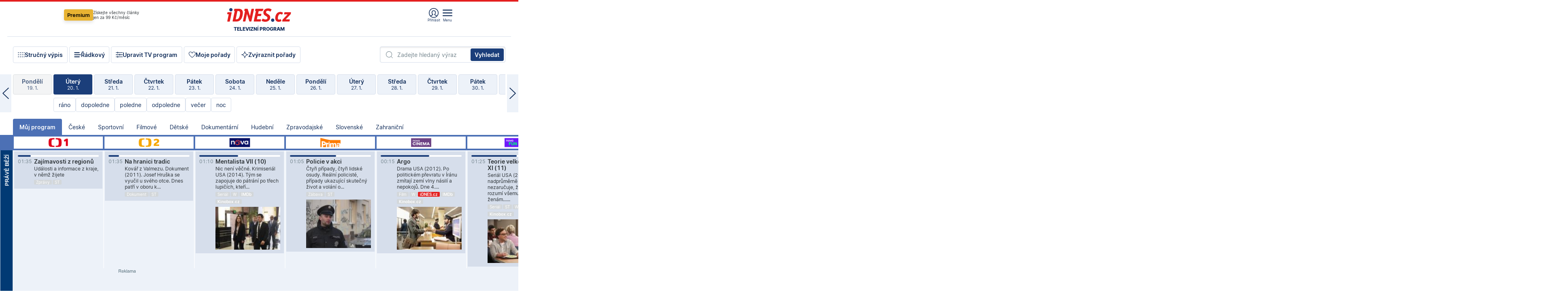

--- FILE ---
content_type: text/html; charset=windows-1250
request_url: https://tvprogram.idnes.cz/?t=detail&id=68982755
body_size: 105768
content:
<!doctype html>

<html lang="cs" class="css-d">
<head>
    
    <meta charset="windows-1250">
    <meta http-equiv="cache-control" content="no-cache">
    <meta name="viewport" content="width=device-width, initial-scale=1.0, minimum-scale=1.0">
    <title>TV program dnes a na 14 dn&#237; pro v&#237;ce ne&#382; 150 stanic</title>
    <meta name="description" property="og:description" lang="cs" content="Velk&#253; TV program obl&#237;ben&#253;ch stanic s mo&#382;nost&#237; vyhled&#225;v&#225;n&#237; podle denn&#237; doby, dn&#367; nebo slov. TV program - podrobn&#233; popisy i fotky, filmy, seri&#225;ly, sport...">
    <link rel="shortcut icon" href="https://1gr.cz/u/favicon/idnes.ico">
    <link rel="apple-touch-icon" href="https://1gr.cz/u/favicon/apple-touch-icon.png">
    <link rel="canonical" href="https://tvprogram.idnes.cz">
    <meta property="og:site_name" content="iDNES.cz">
    <meta property="og:type" content="website">
    <meta property="og:url" content="https://tvprogram.idnes.cz">
    <meta property="og:title" content="TV program dnes a na 14 dn&#237; pro v&#237;ce ne&#382; 150 stanic">
    <meta name="image" property="og:image" content="https://1gr.cz/o/ogimage/idnes2025.jpg">
    <meta name="twitter:site" content="@idnescz">
    <meta property="fb:app_id" content="120489248467">
    <link href="https://servis.idnes.cz/rss.aspx?c=kultura" rel="alternate" type="application/rss+xml" title="RSS">
	<meta name="cXenseParse:pageclass" content="frontpage">
	<meta name="cXenseParse:qiw-typobsahu" content="home">
	<meta name="cXenseParse:qiw-subsection" content="Kultura">
	<meta name="cXenseParse:qiw-ostrov" content="kultura">
	<meta name="cXenseParse:qiw-rubrika" content="tv-program">
	<meta name="cXenseParse:qiw-vylouceni" content="redesign24" data-separator=",">





<script>var Unidata = { "exdomena": "tvprogram.idnes.cz", "ostrov": "kultura", "rubrika": "tv-program", "zobrazeni": "home", "verze": "A", "reklama": true, "timestamp": 1768955942919.0, "webtype": "full", "section": "Zpravodajství", "subSection": "Kultura", "pageType": "default", "authors": [""], "keywords": ["redesign24"], "isLogged": false, "noAd": 0, "lidskost": 155390114973297
    };
        var pp_gemius_extraparameters = new Array('content=free', 'premium=false', 'verze=A', 'webtype=full');
    
</script>



<script>   Unidata.prebidConfig = [
{"wallpaper":{"code":"wallpaper","mediaTypes":{"banner":{"sizes":[[970,310],[750,100],[728,90],[970,250],[970,210],[500,200],[300,300],[480,300],[336,280],[750,200]]}}},"750x100":{"code":"750x100","mediaTypes":{"banner":{"sizes":[[750,100],[690,100],[728,90],[300,90],[468,60],[320,50]]}}}}
    ];</script>

<script>   Unidata.biddingData = [
{"branding":true,"750x100":true,"wallpaper":true}
    ];
   
</script>

<script>window.cpexPackageConfig = {
        publisherSettingsPath: 'https://cdn.cpex.cz/settings/production/mafra.js',
    websiteSettingsPath: 'https://cdn.cpex.cz/settings/production/mafra/idnes.cz_kultura.js'
    }
    document.head.appendChild(Object.assign(document.createElement('script'), { src: `https://cdn.cpex.cz/package/cpex-package${window.location.href.indexOf('debug') > -1 ? '.js' : '.min.js'}` }));
</script>

        <script type="text/javascript" src="https://delivery.r2b2.cz/hb/mafra/kultura.idnes.cz_desktop" async></script>
<script>window.Ads = {config:{"mBrandingOffsetTop":50,"desktopTopBar":111,"vignetteCappingTime":180000}}</script>



<style>
	@import "https://1gr.cz/css/idn4/base.css?rr=1764179992";
	@import "https://1gr.cz/css/idn4/uni.css?rr=1768918863";
	@import "https://1gr.cz/css/externi/reklama.css?rr=1761728186";
	@import "https://1gr.cz/css/idn4/portal.css?rr=1759938057";
	@import "https://1gr.cz/css/idn4/layout2.css?rr=1768481385";
	@import "https://1gr.cz/css/idn4/tvprog.css?rr=1768470635";
</style>

<script src="https://1gr.cz/js/uni/uni.js?rr=1764253092"></script>
<script src="https://1gr.cz/js/tv/2014.js?rr=1756411372"></script>




<script type="text/javascript">
        window.didomiConfig = { sdkPath: 'https://privacy.1gr.cz/', apiPath: 'https://privacy.1gr.cz/api' };
        window.Unidata = window.Unidata || {};
        window.Unidata.didomiVerze = '2';
        
    </script>
    
    <style>#didomi-notice { display: none!important; }</style>
    <script type="text/javascript">
        window.didomiEventListeners = window.didomiEventListeners || [];
        window.didomiEventListeners.push({ event: 'notice.shown', listener: function () { Didomi.notice.hide(); } });
    </script>
    
    <script src="https://1gr.cz/js/cmp/cookiewallCMP.js" async></script>
    

    <script>var adformtag = window.adformtag = window.adformtag || []; adformtag.push(function () { adformtag.setRequestParam('gdpr', '1'); });</script><script>Log.carkovacka("d=D&c=F&a=F&v=A&u=tv-program");</script><!-- G:Up kultura_tv-program-->
<!-- Gemius2013: TV program univerzal -->
<script>
if((/tech_max=[^;]*aplikace=1/.test(document.cookie)) || (/dCMP=[^;]*gemius=1/.test(document.cookie)) || !(typeof(Didomi) == "undefined" || !Didomi.getUserStatus().vendors.consent.enabled.includes(328)))
{ 
var pp_gemius_consent = true;
} else
{
var pp_gemius_use_cmp = true; 
}
if(!/(^|;)\s*nogemius=/.test(document.cookie)){
var pp_gemius_identifier = 'AkTqKCO_Yw9Ei2HHIVFcRKRursvGf6cCXnrPk.B3WE7.J7';

function gemius_pending(i) { window[i] = window[i] || function() {var x = window[i+'_pdata'] = window[i+'_pdata'] || []; x[x.length]=arguments;};};gemius_pending('gemius_hit'); gemius_pending('gemius_event'); gemius_pending('gemius_init'); gemius_pending('pp_gemius_hit'); gemius_pending('pp_gemius_event'); gemius_pending('pp_gemius_init'); (function(d,t) {try {var gt=d.createElement(t),s=d.getElementsByTagName(t)[0],l='http'+((location.protocol=='https:')?'s':''); gt.setAttribute('async','async');gt.setAttribute('defer','defer'); gt.src=l+'://spir.hit.gemius.pl/xgemius.js'; s.parentNode.insertBefore(gt,s);} catch (e) {}})(document,'script');
}
</script><!-- Analytics: kultura -->
<!-- Google Tag Manager -->
<script>
  window.dataLayer = window.dataLayer || [];
  if(MujPAS.prihlasen) dataLayer.push({'userType': 'member'});
  function gtag() { dataLayer.push(arguments); };
  gtag('consent', 'default', {
      'ad_storage': (/dCMP=[^;]*google=1/.test(document.cookie) ? 'granted' : 'denied'),
      'ad_user_data': (/dCMP=[^;]*google=1/.test(document.cookie) ? 'granted' : 'denied'),
      'analytics_storage': ((/dCMP=[^;]*mafra=\d\d1\d/.test(document.cookie)) || (typeof (Didomi) != 'undefined' && Didomi.getUserConsentStatus('publishers-Kqq3iPge', 'c:mafraas-Xd6p2mGA')) ? 'granted' : 'denied'),
      'ad_personalization': ((/dCMP=[^;]*mafra=\d1\d\d/.test(document.cookie)) || (typeof (Didomi) != 'undefined' && Didomi.getUserConsentStatus('publishers-UPqtcgaE', 'c:mafraas-Xd6p2mGA')) ? 'granted' : 'denied')  });
</script>
<noscript><iframe src="//www.googletagmanager.com/ns.html?id=GTM-WD22KH"
height="0" width="0" style="display:none;visibility:hidden"></iframe></noscript>
<script>(function(w,d,s,l,i){w[l]=w[l]||[];w[l].push({'gtm.start':
new Date().getTime(),event:'gtm.js'});var f=d.getElementsByTagName(s)[0],
j=d.createElement(s),dl=l!='dataLayer'?'&l='+l:'';j.async=true;j.src='//www.googletagmanager.com/gtm.js?id='+i+dl;f.parentNode.insertBefore(j,f);
})(window,document,'script','dataLayer','GTM-WD22KH');</script>
<!-- End Google Tag Manager -->



<script>
    consentFunction = function () {
        if (/dCMP=[^;]*piano=1/.test(document.cookie) || !(typeof (Didomi) == "undefined" || !Didomi.getUserStatus().vendors.consent.enabled.includes(412))) {
            var id = document.cookies.read("_mmid");
            var webIdCookie = document.cookies.read("\x5fwebid");
            if (id) {
                window.pdl = window.pdl || {};
                window.pdl.browserId = id;
                if (!Math.floor(Math.random() * 1000)) Log.ping(location.href, "logpiano\x5Fmmid\x5Fx1000");
            }
            else {
                Log.ping(location.href, "logpiano\x5Fnommid\x5F" + (webIdCookie ? "" : "no") + "webid" + (webIdCookie ? "\x5F" + webIdCookie[0] : ""));
            }

            if (!window.pianoLoaded) {
                window.pianoLoaded = true;
                var s = document.createElement("script");
                document.getElementsByTagName("head")[0].appendChild(s);
                s.src = "https://cdn.tinypass.com/api/tinypass.min.js";
            }
        }




        tp = window.tp || [];
        tp.push(["setAid", 'ldpllFOBpe']);
        tp.push(["setCxenseSiteId", "4732542837648372374"]);
        tp.push(["setEndpoint", 'https://buy-eu.piano.io/api/v3']);
        tp.push(["setEspEndpoint", 'https://api-esp-eu.piano.io']);
        tp.push(["setUseTinypassAccounts", false]);
        tp.push(["setUsePianoIdUserProvider", true]);
        var userState = Unidata.isLogged ? (Unidata.isSubscriber ? ["subscriber"] : ["logged"]) : ["notlogged"];
        tp.push(["setContentIsNative", Unidata.ostrov == "sdelenih"]);

        tp.push(["setCustomVariable", "premTarif", "tarif-none"]);
        tp.push(["setCustomVariable", "premFreq", "freq-none"]);
        tp.push(["setCustomVariable", "premMethod", "meth-none"]);
        tp.push(["setCustomVariable", "premAction", "act-none"]);
        tp.push(["setCustomVariable", "premDiscount", "disc-none"]);
        tp.push(["setCustomVariable", "premMkt", "mkt-0"]);
        tp.push(["setCustomVariable", "premTime", "time-morepass"]);
        tp.push(["setCustomVariable", "premTier", "_none"]);
        tp.push(["setCustomVariable", "premPrice", "0"]);
        tp.push(["setCustomVariable", "premNextPrice", "0"]);
        tp.push(["setCustomVariable", "testVerze", "verze-A"]);
        tp.push(["setCustomVariable", "webVerze", "full"]);
        tp.push(["setCustomVariable", "userState", userState]);
        tp.push(["setCustomVariable", "content", "free"]);
        tp.push(["setCustomVariable", "canonical", "https://tvprogram.idnes.cz"]);
        

        var setCustomParameters = {
            "qiw-premTarif": "tarif-none",    
            "aev-premTarif": "tarif-none",    
            "qiw-premFreq": "freq-none", 
            "qiw-premMethod": "meth-none", 
            "qiw-premAction": "act-none", 
            "qiw-premDiscount": "disc-none", 
            "qiw-premMkt": "mkt-0", 
            "qiw-premTime": "time-morepass", 
            "qiw-testVerze": "verze-A",
            "qiw-webVerze": "full",
            "qiw-content": "free"
        };

        window.cX = window.cX || { options: { consent: true, consentVersion: 2 } }; cX.callQueue = cX.callQueue || [];
        cX.callQueue.push(["setCustomParameters", setCustomParameters]);
        cX.callQueue.push(['setCustomParameters', { 'userState': userState }]);
        cX.callQueue.push(['setEventAttributes', { origin: 'qiw-idnes', persistedQueryId: '65782737c003a46ada22fb6a671d723069bfcc74' }]);

        var consent = (/dCMP=[^;]*piano=1/.test(document.cookie) || !(typeof (Didomi) == "undefined" || !Didomi.getUserStatus().vendors.consent.enabled.includes(412)));
        cX.callQueue.push(['setConsent', { pv: consent, segment: consent, ad: consent, recs: consent, geo: consent, device: consent }]);

        tp.push(["init", function () {
            tp.experience.init();
        }]);
    };

    consentFunction();
</script>
</head>
<body>
    
    
            
                <div class="counters">
                    
                </div>
                
                <div id="portal"><div class="iph" id="iph">
            <div id="iph-row" class="iph-row" score-box="menu2024-top">
                
                <div class="iph-logo" itemprop="publisher" itemscope itemtype="https://schema.org/Organization">
                    
                <meta itemprop="url" content="https://www.idnes.cz">
                <meta itemprop="name" content="iDNES.cz">
                <a href="https://www.idnes.cz/" title="iDNES.cz"  score-place="1" score-type="Section" score-id="idnes" itemprop="logo" itemscope itemtype="https://schema.org/ImageObject">iDNES.cz<meta itemprop="url" content="https://1gr.cz/u/loga-n4/idnes.svg"></a> </div>
                
                <div class="iph-row-in">
                    <div class="iph-prem"> 
        <a href="https://www.idnes.cz/ucet/prihlasit-premium?url=https%3A%2F%2Fwww.idnes.cz%2Fpremium%3Fzdroj%3Dtopmenu" class="btn-prem"> Premium</a>
		<p>Získejte všechny články <br> jen&nbsp;za&nbsp;99&nbsp;Kč/měsíc</p>
	</div>
                    
                    
                </div>
                <div class="iph-row-in">
                    <ul class="iph-icolist">
                        
                        <li><a href="https://www.idnes.cz/ucet/prihlasit?url=https%3a%2f%2ftvprogram.idnes.cz%2f" class="ico-login0"  score-place="1" score-type="Other" score-id="prihlasit">Přihlásit</a> <a data-js-xhr="1" href="https://www.idnes.cz/ucet" id="ico-login1" class="ico-login1" score-place="1" score-type="Other" score-id="mujucet">Můj účet</a></li>
                        
                        <li>
                            
                            <a onclick="element('iph').classes.add('iph-iphhm-visible'); element('iph').appendChild(element('iphhm-out')); element('iphhm-out').classes.add('iphhm-act');" class="ico-menu">Menu</a>
                             
                        </li>
                    </ul>
                    
                </div>
            </div>
            
            <ul class="iph-breadcrumb" id="iph-row2" score-box="menu2024-breadcrumb">
                
                <li><a href="https://tvprogram.idnes.cz"  score-place="1" score-type="Other" score-id="tv-program" title="Televizní program">Televizní program</a>
                    
                </li>
                
            </ul>
            
        </div>
        
        <script>Misc.rozdelMenu();</script>
        
        <script>Misc.iphSticky();</script><ul class="modify">
    <li class="searchfield-tv">
        

<form method="get" action="https://tvprogram.idnes.cz/hledani" id="search-tvprogram" class="naseptavac-obal naseptavac-obrazkovy">
    <div class="inp-out ico-search">
        <input type="text" id="hledej-tv" name="slovo" class="inp" placeholder="Zadejte hledaný výraz" autocomplete="off">
        <input type="submit" id="submit-tv" class="sen" value="Vyhledat">
        
    </div>
</form>
<script>Misc.naseptavac({"id":"search-tvprogram","zdroj":"/data.aspx?type=naseptavac\u0026source=tvprogram\u0026id=\u0026q={slovo}"});</script>

    </li>
    
    <li class="incomplete-false"><a href="javascript:;" class="ico-complete" onclick="TV.prepniStrucnost();"><span></span>Stručný výpis</a></li>
    <li class="incomplete-true"><a href="javascript:;" class="ico-complete" onclick="TV.prepniStrucnost();"><span></span>Úplný výpis</a></li>
    
    <li><a class="ico-rows" href="https://tvprogram.idnes.cz/?t=detail&id=68982755&set=row" onmousedown="Log.link(this,'tvprogram2015_radkovy_menu')"><span></span>Řádkový</a></li>
    
    <li><a class="ico-edit" id="tv-channel-edit" href="https://tvprogram.idnes.cz/#upravit"><span></span>Upravit TV program</a></li>
    <li><a class="ico-my" href="https://tvprogram.idnes.cz/moje-porady" onmousedown="Log.link(this,'tvprogram2015_mojeporady')"><span></span>Moje pořady</a></li>
    <li class="selection">
        <label onclick="element('assortment').classes.toggle('qblock');" class="ico-down"><span></span>Zvýraznit pořady</label>
        <div id="assortment">
            <ul>
                <li onclick="return TV.prepniZvyrazneni('zbv');"><span class="x-zbv"></span>zábava</li>
                <li onclick="return TV.prepniZvyrazneni('spr');"><span class="x-spr"></span>sport</li>
                <li onclick="return TV.prepniZvyrazneni('flm');"><span class="x-flm"></span>film</li>
                <li onclick="return TV.prepniZvyrazneni('ser');"><span class="x-ser"></span>seriál</li>
                <li onclick="return TV.prepniZvyrazneni('dkm');"><span class="x-dkm"></span>dokument</li>
                <li onclick="return TV.prepniZvyrazneni('hdb');"><span class="x-hdb"></span>hudba</li>
                <li onclick="return TV.prepniZvyrazneni('prd');"><span class="x-prd"></span>pro děti</li>
                <li onclick="return TV.prepniZvyrazneni('zpr');"><span class="x-zpr"></span>zprávy</li>
                <li onclick="return TV.prepniZvyrazneni('st');"><span class="x-st"></span>skryté titulky</li>
            </ul>
            <ul>
                <li onclick="return TV.prepniZvyrazneni('wd');"><span class="x-wd"></span>širokoúhlé</li>
                <li onclick="return TV.prepniZvyrazneni('zn');"><span class="x-zn"></span>znaková řeč</li>
                <li onclick="return TV.prepniZvyrazneni('prem');"><span class="x-prem"></span>premiéra</li>
                <li onclick="return TV.prepniZvyrazneni('live');"><span class="x-live"></span>živě</li>
                <li onclick="return TV.prepniZvyrazneni('tip');"><span class="x-tip"></span>tip</li>
                <li onclick="return TV.prepniZvyrazneni('idn');"><span class="x-idn"></span>iDNES recenze</li>
                <li onclick="return TV.prepniZvyrazneni('vid');"><span class="x-vid"></span>trailer</li>
                <li onclick="return TV.prepniZvyrazneni('mdb');"><span class="x-mdb"></span>IMDb</li>
                <li onclick="return TV.prepniZvyrazneni('kbx');"><span class="x-kbx"></span>Kinobox</li>
                <li onclick="return TV.prepniZvyrazneni();">zrušit zvýraznění</li>
            </ul>
        </div>
    </li>
    
</ul></div>
                                <div id="content" class="content">
                                    <!--reminderfcid-->
                                    
                                    
                                    
                                    <div class="timeline">
    <div class="daytoc-out">
        <div id="daytoc-levotoc" class="daytoc-prev"></div>
        <div id="daytoc-pravotoc" class="daytoc-next"></div>
        <div id="daytoc" class="daytoc">
            <ul class="list-day">
                
                <li class=" archived">
                    <a href="https://tvprogram.idnes.cz/?dt=22.12.2025" onmousedown="Log.link(this,'tvprogram2015_dny_21012026_22122025')">
                        <b>Pondělí</b>
                        <i>22. 12.</i>
                    </a>
                    
                </li>
                
                <li class=" archived">
                    <a href="https://tvprogram.idnes.cz/?dt=23.12.2025" onmousedown="Log.link(this,'tvprogram2015_dny_21012026_23122025')">
                        <b>Úterý</b>
                        <i>23. 12.</i>
                    </a>
                    
                </li>
                
                <li class=" archived">
                    <a href="https://tvprogram.idnes.cz/?dt=24.12.2025" onmousedown="Log.link(this,'tvprogram2015_dny_21012026_24122025')">
                        <b>Středa</b>
                        <i>24. 12.</i>
                    </a>
                    
                </li>
                
                <li class=" archived">
                    <a href="https://tvprogram.idnes.cz/?dt=25.12.2025" onmousedown="Log.link(this,'tvprogram2015_dny_21012026_25122025')">
                        <b>Čtvrtek</b>
                        <i>25. 12.</i>
                    </a>
                    
                </li>
                
                <li class=" archived">
                    <a href="https://tvprogram.idnes.cz/?dt=26.12.2025" onmousedown="Log.link(this,'tvprogram2015_dny_21012026_26122025')">
                        <b>Pátek</b>
                        <i>26. 12.</i>
                    </a>
                    
                </li>
                
                <li class=" archived">
                    <a href="https://tvprogram.idnes.cz/?dt=27.12.2025" onmousedown="Log.link(this,'tvprogram2015_dny_21012026_27122025')">
                        <b>Sobota</b>
                        <i>27. 12.</i>
                    </a>
                    
                </li>
                
                <li class=" archived">
                    <a href="https://tvprogram.idnes.cz/?dt=28.12.2025" onmousedown="Log.link(this,'tvprogram2015_dny_21012026_28122025')">
                        <b>Neděle</b>
                        <i>28. 12.</i>
                    </a>
                    
                </li>
                
                <li class=" archived">
                    <a href="https://tvprogram.idnes.cz/?dt=29.12.2025" onmousedown="Log.link(this,'tvprogram2015_dny_21012026_29122025')">
                        <b>Pondělí</b>
                        <i>29. 12.</i>
                    </a>
                    
                </li>
                
                <li class=" archived">
                    <a href="https://tvprogram.idnes.cz/?dt=30.12.2025" onmousedown="Log.link(this,'tvprogram2015_dny_21012026_30122025')">
                        <b>Úterý</b>
                        <i>30. 12.</i>
                    </a>
                    
                </li>
                
                <li class=" archived">
                    <a href="https://tvprogram.idnes.cz/?dt=31.12.2025" onmousedown="Log.link(this,'tvprogram2015_dny_21012026_31122025')">
                        <b>Středa</b>
                        <i>31. 12.</i>
                    </a>
                    
                </li>
                
                <li class=" archived">
                    <a href="https://tvprogram.idnes.cz/?dt=1.1.2026" onmousedown="Log.link(this,'tvprogram2015_dny_21012026_01012026')">
                        <b>Čtvrtek</b>
                        <i>1. 1.</i>
                    </a>
                    
                </li>
                
                <li class=" archived">
                    <a href="https://tvprogram.idnes.cz/?dt=2.1.2026" onmousedown="Log.link(this,'tvprogram2015_dny_21012026_02012026')">
                        <b>Pátek</b>
                        <i>2. 1.</i>
                    </a>
                    
                </li>
                
                <li class=" archived">
                    <a href="https://tvprogram.idnes.cz/?dt=3.1.2026" onmousedown="Log.link(this,'tvprogram2015_dny_21012026_03012026')">
                        <b>Sobota</b>
                        <i>3. 1.</i>
                    </a>
                    
                </li>
                
                <li class=" archived">
                    <a href="https://tvprogram.idnes.cz/?dt=4.1.2026" onmousedown="Log.link(this,'tvprogram2015_dny_21012026_04012026')">
                        <b>Neděle</b>
                        <i>4. 1.</i>
                    </a>
                    
                </li>
                
                <li class=" archived">
                    <a href="https://tvprogram.idnes.cz/?dt=5.1.2026" onmousedown="Log.link(this,'tvprogram2015_dny_21012026_05012026')">
                        <b>Pondělí</b>
                        <i>5. 1.</i>
                    </a>
                    
                </li>
                
                <li class=" archived">
                    <a href="https://tvprogram.idnes.cz/?dt=6.1.2026" onmousedown="Log.link(this,'tvprogram2015_dny_21012026_06012026')">
                        <b>Úterý</b>
                        <i>6. 1.</i>
                    </a>
                    
                </li>
                
                <li class=" archived">
                    <a href="https://tvprogram.idnes.cz/?dt=7.1.2026" onmousedown="Log.link(this,'tvprogram2015_dny_21012026_07012026')">
                        <b>Středa</b>
                        <i>7. 1.</i>
                    </a>
                    
                </li>
                
                <li class=" archived">
                    <a href="https://tvprogram.idnes.cz/?dt=8.1.2026" onmousedown="Log.link(this,'tvprogram2015_dny_21012026_08012026')">
                        <b>Čtvrtek</b>
                        <i>8. 1.</i>
                    </a>
                    
                </li>
                
                <li class=" archived">
                    <a href="https://tvprogram.idnes.cz/?dt=9.1.2026" onmousedown="Log.link(this,'tvprogram2015_dny_21012026_09012026')">
                        <b>Pátek</b>
                        <i>9. 1.</i>
                    </a>
                    
                </li>
                
                <li class=" archived">
                    <a href="https://tvprogram.idnes.cz/?dt=10.1.2026" onmousedown="Log.link(this,'tvprogram2015_dny_21012026_10012026')">
                        <b>Sobota</b>
                        <i>10. 1.</i>
                    </a>
                    
                </li>
                
                <li class=" archived">
                    <a href="https://tvprogram.idnes.cz/?dt=11.1.2026" onmousedown="Log.link(this,'tvprogram2015_dny_21012026_11012026')">
                        <b>Neděle</b>
                        <i>11. 1.</i>
                    </a>
                    
                </li>
                
                <li class=" archived">
                    <a href="https://tvprogram.idnes.cz/?dt=12.1.2026" onmousedown="Log.link(this,'tvprogram2015_dny_21012026_12012026')">
                        <b>Pondělí</b>
                        <i>12. 1.</i>
                    </a>
                    
                </li>
                
                <li class=" archived">
                    <a href="https://tvprogram.idnes.cz/?dt=13.1.2026" onmousedown="Log.link(this,'tvprogram2015_dny_21012026_13012026')">
                        <b>Úterý</b>
                        <i>13. 1.</i>
                    </a>
                    
                </li>
                
                <li class=" archived">
                    <a href="https://tvprogram.idnes.cz/?dt=14.1.2026" onmousedown="Log.link(this,'tvprogram2015_dny_21012026_14012026')">
                        <b>Středa</b>
                        <i>14. 1.</i>
                    </a>
                    
                </li>
                
                <li class=" archived">
                    <a href="https://tvprogram.idnes.cz/?dt=15.1.2026" onmousedown="Log.link(this,'tvprogram2015_dny_21012026_15012026')">
                        <b>Čtvrtek</b>
                        <i>15. 1.</i>
                    </a>
                    
                </li>
                
                <li class=" archived">
                    <a href="https://tvprogram.idnes.cz/?dt=16.1.2026" onmousedown="Log.link(this,'tvprogram2015_dny_21012026_16012026')">
                        <b>Pátek</b>
                        <i>16. 1.</i>
                    </a>
                    
                </li>
                
                <li class=" archived">
                    <a href="https://tvprogram.idnes.cz/?dt=17.1.2026" onmousedown="Log.link(this,'tvprogram2015_dny_21012026_17012026')">
                        <b>Sobota</b>
                        <i>17. 1.</i>
                    </a>
                    
                </li>
                
                <li class=" archived">
                    <a href="https://tvprogram.idnes.cz/?dt=18.1.2026" onmousedown="Log.link(this,'tvprogram2015_dny_21012026_18012026')">
                        <b>Neděle</b>
                        <i>18. 1.</i>
                    </a>
                    
                </li>
                
                <li class=" archived">
                    <a href="https://tvprogram.idnes.cz/?dt=19.1.2026" onmousedown="Log.link(this,'tvprogram2015_dny_21012026_19012026')">
                        <b>Pondělí</b>
                        <i>19. 1.</i>
                    </a>
                    
                </li>
                
                <li class="act archived">
                    <a href="https://tvprogram.idnes.cz/?dt=20.1.2026" onmousedown="Log.link(this,'tvprogram2015_dny_21012026_20012026')">
                        <b>Úterý</b>
                        <i>20. 1.</i>
                    </a>
                    
                    <div>
                        <a onclick="return TV.najedCas(5)" href="javascript:;"><i>ráno</i></a>
                        <a onclick="return TV.najedCas(9)" href="javascript:;"><i>dopoledne</i></a>
                        <a onclick="return TV.najedCas(12)" href="javascript:;"><i>poledne</i></a>
                        <a onclick="return TV.najedCas(16)" href="javascript:;"><i>odpoledne</i></a>
                        <a onclick="return TV.najedCas(20)" href="javascript:;"><i>večer</i></a>
                        <a onclick="return TV.najedCas(24)" href="javascript:;"><i>noc</i></a>
                    </div>
                    
                </li>
                
                <li class="">
                    <a href="https://tvprogram.idnes.cz/?dt=21.1.2026" onmousedown="Log.link(this,'tvprogram2015_dny_21012026_21012026')">
                        <b>Středa</b>
                        <i>21. 1.</i>
                    </a>
                    
                </li>
                
                <li class="">
                    <a href="https://tvprogram.idnes.cz/?dt=22.1.2026" onmousedown="Log.link(this,'tvprogram2015_dny_21012026_22012026')">
                        <b>Čtvrtek</b>
                        <i>22. 1.</i>
                    </a>
                    
                </li>
                
                <li class="">
                    <a href="https://tvprogram.idnes.cz/?dt=23.1.2026" onmousedown="Log.link(this,'tvprogram2015_dny_21012026_23012026')">
                        <b>Pátek</b>
                        <i>23. 1.</i>
                    </a>
                    
                </li>
                
                <li class="">
                    <a href="https://tvprogram.idnes.cz/?dt=24.1.2026" onmousedown="Log.link(this,'tvprogram2015_dny_21012026_24012026')">
                        <b>Sobota</b>
                        <i>24. 1.</i>
                    </a>
                    
                </li>
                
                <li class="">
                    <a href="https://tvprogram.idnes.cz/?dt=25.1.2026" onmousedown="Log.link(this,'tvprogram2015_dny_21012026_25012026')">
                        <b>Neděle</b>
                        <i>25. 1.</i>
                    </a>
                    
                </li>
                
                <li class="">
                    <a href="https://tvprogram.idnes.cz/?dt=26.1.2026" onmousedown="Log.link(this,'tvprogram2015_dny_21012026_26012026')">
                        <b>Pondělí</b>
                        <i>26. 1.</i>
                    </a>
                    
                </li>
                
                <li class="">
                    <a href="https://tvprogram.idnes.cz/?dt=27.1.2026" onmousedown="Log.link(this,'tvprogram2015_dny_21012026_27012026')">
                        <b>Úterý</b>
                        <i>27. 1.</i>
                    </a>
                    
                </li>
                
                <li class="">
                    <a href="https://tvprogram.idnes.cz/?dt=28.1.2026" onmousedown="Log.link(this,'tvprogram2015_dny_21012026_28012026')">
                        <b>Středa</b>
                        <i>28. 1.</i>
                    </a>
                    
                </li>
                
                <li class=" second">
                    <a href="https://tvprogram.idnes.cz/?dt=29.1.2026" onmousedown="Log.link(this,'tvprogram2015_dny_21012026_29012026')">
                        <b>Čtvrtek</b>
                        <i>29. 1.</i>
                    </a>
                    
                </li>
                
                <li class=" second">
                    <a href="https://tvprogram.idnes.cz/?dt=30.1.2026" onmousedown="Log.link(this,'tvprogram2015_dny_21012026_30012026')">
                        <b>Pátek</b>
                        <i>30. 1.</i>
                    </a>
                    
                </li>
                
                <li class=" second">
                    <a href="https://tvprogram.idnes.cz/?dt=31.1.2026" onmousedown="Log.link(this,'tvprogram2015_dny_21012026_31012026')">
                        <b>Sobota</b>
                        <i>31. 1.</i>
                    </a>
                    
                </li>
                
                <li class=" second">
                    <a href="https://tvprogram.idnes.cz/?dt=1.2.2026" onmousedown="Log.link(this,'tvprogram2015_dny_21012026_01022026')">
                        <b>Neděle</b>
                        <i>1. 2.</i>
                    </a>
                    
                </li>
                
                <li class=" second">
                    <a href="https://tvprogram.idnes.cz/?dt=2.2.2026" onmousedown="Log.link(this,'tvprogram2015_dny_21012026_02022026')">
                        <b>Pondělí</b>
                        <i>2. 2.</i>
                    </a>
                    
                </li>
                
                <li class=" second">
                    <a href="https://tvprogram.idnes.cz/?dt=3.2.2026" onmousedown="Log.link(this,'tvprogram2015_dny_21012026_03022026')">
                        <b>Úterý</b>
                        <i>3. 2.</i>
                    </a>
                    
                </li>
                
            </ul>
        </div>
        <script>Misc.kolotoc({ id: "daytoc", doprava: "daytoc-pravotoc", doleva: "daytoc-levotoc", start: 28, konecny: true });</script>
    </div>
</div>
<!--reminderfcid-->

<div id="tv-fix" class="header-normal">
    <ul class="tv-sel">
      <li class="act"><a href="https://tvprogram.idnes.cz/" onmousedown="Log.link(this,'tvprogram2015_kategorie_mojeporady')"><i>Můj program</i></a></li>
      
      <li><a href="https://tvprogram.idnes.cz/ceske" onmousedown="Log.link(this,'tvprogram2015_kategorie_ceske')"><i>České</i></a></li>
      
      <li><a href="https://tvprogram.idnes.cz/sportovni" onmousedown="Log.link(this,'tvprogram2015_kategorie_sport')"><i>Sportovní</i></a></li>
      
      <li><a href="https://tvprogram.idnes.cz/filmove" onmousedown="Log.link(this,'tvprogram2015_kategorie_film')"><i>Filmové</i></a></li>
      
      <li><a href="https://tvprogram.idnes.cz/detske" onmousedown="Log.link(this,'tvprogram2015_kategorie_detske')"><i>Dětské</i></a></li>
      
      <li><a href="https://tvprogram.idnes.cz/dokumentarni" onmousedown="Log.link(this,'tvprogram2015_kategorie_dokumenty')"><i>Dokumentární</i></a></li>
      
      <li><a href="https://tvprogram.idnes.cz/hudebni" onmousedown="Log.link(this,'tvprogram2015_kategorie_hudebni')"><i>Hudební</i></a></li>
      
      <li><a href="https://tvprogram.idnes.cz/zpravodajske" onmousedown="Log.link(this,'tvprogram2015_kategorie_zpravy')"><i>Zpravodajské</i></a></li>
      
      <li><a href="https://tvprogram.idnes.cz/slovenske" onmousedown="Log.link(this,'tvprogram2015_kategorie_slovenske')"><i>Slovenské</i></a></li>
      
      <li><a href="https://tvprogram.idnes.cz/zahranicni" onmousedown="Log.link(this,'tvprogram2015_kategorie_zahranicni')"><i>Zahraniční</i></a></li>
      
    </ul>
    <div class="tv-main-out" id="tv-wrapper">
            <table class="tv-main" id="tv-table">
                <thead id="tv-channels" class=" editable" style="width: 327em">
                    <tr>
                        <th class="col-time"></th>
                        
                        <th>
                            
                            <img class="tvlogo" src="https://1gr.cz/o/televize/loga-m/ct-1.png" title="ČT1" alt="ČT1" data-channel="1">
                            
                        </th>
                        
                        <th>
                            
                            <img class="tvlogo" src="https://1gr.cz/o/televize/loga-m/ct-2.png" title="ČT2" alt="ČT2" data-channel="2">
                            
                        </th>
                        
                        <th>
                            
                            <img class="tvlogo" src="https://1gr.cz/o/televize/loga-m/nova.png" title="Nova" alt="Nova" data-channel="3">
                            
                        </th>
                        
                        <th>
                            
                            <img class="tvlogo" src="https://1gr.cz/o/televize/loga-m/prima.png" title="Prima" alt="Prima" data-channel="4">
                            
                        </th>
                        
                        <th>
                            
                            <img class="tvlogo" src="https://1gr.cz/o/televize/loga-m/nova-cinema.png" title="Nova Cinema" alt="Nova Cinema" data-channel="78">
                            
                        </th>
                        
                        <th>
                            
                            <img class="tvlogo" src="https://1gr.cz/o/televize/loga-m/nova-fun.png" title="Nova Fun" alt="Nova Fun" data-channel="560">
                            
                        </th>
                        
                        <th>
                            
                            <img class="tvlogo" src="https://1gr.cz/o/televize/loga-m/nova-action.png" title="Nova Action" alt="Nova Action" data-channel="558">
                            
                        </th>
                        
                        <th>
                            
                            <img class="tvlogo" src="https://1gr.cz/o/televize/loga-m/nova-krimi.png" title="Nova Krimi" alt="Nova Krimi" data-channel="559">
                            
                        </th>
                        
                        <th>
                            
                            <img class="tvlogo" src="https://1gr.cz/o/televize/loga-m/prima-cool.png" title="Prima COOL" alt="Prima COOL" data-channel="92">
                            
                        </th>
                        
                        <th>
                            
                            <img class="tvlogo" src="https://1gr.cz/o/televize/loga-m/prima-love.png" title="Prima LOVE" alt="Prima LOVE" data-channel="226">
                            
                        </th>
                        
                        <th>
                            
                            <img class="tvlogo" src="https://1gr.cz/o/televize/loga-m/prima-zoom.png" title="Prima ZOOM" alt="Prima ZOOM" data-channel="331">
                            
                        </th>
                        
                        <th>
                            
                            <img class="tvlogo" src="https://1gr.cz/o/televize/loga-m/prima-max.png" title="Prima MAX" alt="Prima MAX" data-channel="474">
                            
                        </th>
                        
                        <th>
                            
                            <img class="tvlogo" src="https://1gr.cz/o/televize/loga-m/barrandov.png" title="Barrandov" alt="Barrandov" data-channel="89">
                            
                        </th>
                        
                        <th>
                            
                            <img class="tvlogo" src="https://1gr.cz/o/televize/loga-m/ct-4-sport.png" title="ČT sport" alt="ČT sport" data-channel="18">
                            
                        </th>
                        
                        <th>
                            
                            <img class="tvlogo" src="https://1gr.cz/o/televize/loga-m/ct-24.png" title="ČT24" alt="ČT24" data-channel="24">
                            
                        </th>
                        
                        <th>
                            
                            <img class="tvlogo" src="https://1gr.cz/o/televize/loga-m/ocko.png" title="Óčko" alt="Óčko" data-channel="19">
                            
                        </th>
                        
                        <th>
                            
                            <img class="tvlogo" src="https://1gr.cz/o/televize/loga-m/ct-art.png" title="ČT art" alt="ČT art" data-channel="95">
                            
                        </th>
                        
                        <th class="col-time"></th>
                    </tr>
                </thead>
                <tbody>
                    
                    <tr id="current" class="current">
                        <td class="col-time col-time-current"><u></u></td>
                        
                        <td><a class=" past now" data-channel="1" data-show="99876827" data-series="100858" data-start="1535" data-length="25" href="https://tvprogram.idnes.cz/ct-1/ut-01.35-zajimavosti-z-regionu.id99876827-s100858"><div class="x-zpr x-st"><u class="zizalka"><u style="width:16%;"></u></u><h3>Zajímavosti z regionů</h3><small>01:35</small><p>Události a informace z kraje, v němž žijete</p><p><i class="x-zpr"></i><i class="x-st"></i></p> </div></a></td>
                        
                        <td><a class=" past now" data-channel="2" data-show="99877072" data-series="171733" data-start="1535" data-length="30" href="https://tvprogram.idnes.cz/ct-2/ut-01.35-na-hranici-tradic.id99877072-s171733"><div class="x-dkm x-st"><u class="zizalka"><u style="width:13%;"></u></u><h3>Na hranici tradic</h3><small>01:35</small><p>Kovář z Valmezu. Dokument (2011). Josef Hruška se vyučil u svého otce. Dnes patří v oboru k...</p><p><i class="x-dkm"></i><i class="x-st"></i></p> </div></a></td>
                        
                        <td><a class=" past now" data-channel="3" data-show="99829077" data-series="158524" data-start="1510" data-length="60" href="https://tvprogram.idnes.cz/nova/ut-01.10-mentalista-vii-10.id99829077-s158524"><div class="x-ser x-wd x-mdb x-kbx"><u class="zizalka"><u style="width:48%;"></u></u><h3>Mentalista VII (10)</h3><small>01:10</small><p>Nic není věčné. Krimiseriál USA (2014). Tým se zapojuje do pátrání po třech lupičích, kteří...</p><p><i class="x-ser"></i><i class="x-wd"></i><i class="x-mdb"></i><i class="x-kbx"></i></p> <img width="143" src="//1gr.cz/data/tvprogram/images/prev/3/99829077/26406672.jpg" alt="Mentalista VII (10)" class="imgal"></div></a></td>
                        
                        <td><a class=" past now" data-channel="4" data-show="99741930" data-series="169402" data-start="1505" data-length="60" href="https://tvprogram.idnes.cz/prima/ut-01.05-policie-v-akci.id99741930-s169402"><div class="x-zbv x-st"><u class="zizalka"><u style="width:57%;"></u></u><h3>Policie v akci</h3><small>01:05</small><p>Čtyři případy, čtyři lidské osudy. Reální policisté, případy ukazující skutečný život a volání o...</p><p><i class="x-zbv"></i><i class="x-st"></i></p> <img width="143" src="//1gr.cz/data/tvprogram/images/prev/4/99741930/26406844.jpg" alt="Policie v akci" class="imgal"></div></a></td>
                        
                        <td><a class=" past now" data-channel="78" data-show="99829889" data-series="0" data-start="1455" data-length="140" href="https://tvprogram.idnes.cz/nova-cinema/ut-00.15-argo.id99829889"><div class="x-flm x-wd x-idn x-mdb x-kbx"><u class="zizalka"><u style="width:60%;"></u></u><h3>Argo</h3><small>00:15</small><p>Drama USA (2012). Po politickém převratu v Íránu zmítají zemí vlny násilí a nepokojů. Dne 4....</p><p><i class="x-flm"></i><i class="x-wd"></i><i class="x-idn"></i><i class="x-mdb"></i><i class="x-kbx"></i></p> <img width="143" src="//1gr.cz/data/tvprogram/images/prev/78/99829889/26408441.jpg" alt="Argo" class="imgal"></div></a></td>
                        
                        <td><a class=" past now" data-channel="560" data-show="99830048" data-series="232064" data-start="1525" data-length="25" href="https://tvprogram.idnes.cz/nova-fun/ut-01.25-teorie-velkeho-tresku-xi-11.id99830048-s232064"><div class="x-ser x-st x-wd x-mdb x-kbx"><u class="zizalka"><u style="width:56%;"></u></u><h3>Teorie velkého třesku XI (11)</h3><small>01:25</small><p>Seriál USA (2017). Ani nadprůměrně vysoké IQ nezaručuje, že člověk rozumí všemu. Například ženám......</p><p><i class="x-ser"></i><i class="x-st"></i><i class="x-wd"></i><i class="x-mdb"></i><i class="x-kbx"></i></p> <img width="143" src="//1gr.cz/data/tvprogram/images/prev/560/99830048/26412728.jpg" alt="Teorie velkého třesku XI (11)" class="imgal"></div></a></td>
                        
                        <td><a class=" past now" data-channel="558" data-show="99829507" data-series="318800" data-start="1530" data-length="40" href="https://tvprogram.idnes.cz/nova-action/ut-01.30-mechanici-z-rust-valley-iii-11.id99829507-s318800"><div class="x-zbv x-wd"><u class="zizalka"><u style="width:23%;"></u></u><h3>Mechanici z Rust Valley III (11)</h3><small>01:30</small><p>Reality show Kan. (2021). Na úpatí Skalistých hor se nachází jedinečná komunita automobilových...</p><p><i class="x-zbv"></i><i class="x-wd"></i></p> </div></a></td>
                        
                        <td><a class=" past now" data-channel="559" data-show="99830679" data-series="300799" data-start="1515" data-length="85" href="https://tvprogram.idnes.cz/nova-krimi/ut-01.15-columbo-57.id99830679-s300799"><div class="x-ser x-st x-wd x-mdb"><u class="zizalka"><u style="width:28%;"></u></u><h3>Columbo (57)</h3><small>01:15</small><p>Vražda škodí zdraví. Detektivní seriál USA (1991). Wade Anders je úspěšný televizní moderátor....</p><p><i class="x-ser"></i><i class="x-st"></i><i class="x-wd"></i><i class="x-mdb"></i></p> <img width="143" src="//1gr.cz/data/tvprogram/images/prev/559/99830679/26412284.jpg" alt="Columbo (57)" class="imgal"></div></a></td>
                        
                        <td><a class=" past now" data-channel="92" data-show="99742314" data-series="228482" data-start="1535" data-length="25" href="https://tvprogram.idnes.cz/prima-cool/ut-01.35-simpsonovi-xxxii-11.id99742314-s228482"><div class="x-ser x-st x-mdb x-kbx"><u class="zizalka"><u style="width:16%;"></u></u><h3>Simpsonovi XXXII (11)</h3><small>01:35</small><p>Otcovské pudy. Animovaný seriál USA (2021). Komiksákova žena zatouží po dítěti, Komiksák to ale...</p><p><i class="x-ser"></i><i class="x-st"></i><i class="x-mdb"></i><i class="x-kbx"></i></p> </div></a></td>
                        
                        <td><a class=" past now" data-channel="226" data-show="99744867" data-series="182836" data-start="1515" data-length="60" href="https://tvprogram.idnes.cz/prima-love/ut-01.15-velvet-34.id99744867-s182836"><div class="x-ser x-mdb x-kbx"><u class="zizalka"><u style="width:40%;"></u></u><h3>Velvet (34)</h3><small>01:15</small><p>Záchranný plán. Romantický seriál Šp. (2013-2016). Na konci padesátých let nabízí madridský...</p><p><i class="x-ser"></i><i class="x-mdb"></i><i class="x-kbx"></i></p> <img width="143" src="//1gr.cz/data/tvprogram/images/prev/226/99744867/26409871.jpg" alt="Velvet (34)" class="imgal"></div></a></td>
                        
                        <td><a class=" past now" data-channel="331" data-show="99744522" data-series="315317" data-start="1535" data-length="55" href="https://tvprogram.idnes.cz/prima-zoom/ut-01.35-zachrana-na-zledovatele-silnici-vi-7.id99744522-s315317"><div class="x-dkm x-st"><u class="zizalka"><u style="width:7%;"></u></u><h3>Záchrana na zledovatělé silnici VI (7)</h3><small>01:35</small><p>Dokument Nor. (2021). Zledovatělé silnice v Norsku patří k těm nejnebezpečnějším v Evropě. Krutá...</p><p><i class="x-dkm"></i><i class="x-st"></i></p> <img width="143" src="//1gr.cz/data/tvprogram/images/prev/331/99744522/26409982.jpg" alt="Záchrana na zledovatělé silnici VI (7)" class="imgal"></div></a></td>
                        
                        <td><a class=" past now" data-channel="474" data-show="99743016" data-series="0" data-start="1485" data-length="125" href="https://tvprogram.idnes.cz/prima-max/ut-00.45-nebezpecny.id99743016"><div class="x-flm x-mdb x-kbx"><u class="zizalka"><u style="width:43%;"></u></u><h3>Nebezpečný</h3><small>00:45</small><p>Thriller USA (2021). Bývalý zločinec Dylan byl podmínečně propuštěn na svobodu. Když za záhadných...</p><p><i class="x-flm"></i><i class="x-mdb"></i><i class="x-kbx"></i></p> <img width="143" src="//1gr.cz/data/tvprogram/images/prev/474/99743016/26410639.jpg" alt="Nebezpečný" class="imgal"></div></a></td>
                        
                        <td><a class=" past now" data-channel="89" data-show="99879171" data-series="273887" data-start="1490" data-length="125" href="https://tvprogram.idnes.cz/barrandov/ut-00.50-vip-svet.id99879171-s273887"><div class="x-zbv"><u class="zizalka"><u style="width:39%;"></u></u><h3>VIP svět</h3><small>00:50</small><p>VIP svět vás zahrne novinkami ze světa českého showbyznysu</p><p><i class="x-zbv"></i></p> <img width="143" src="//1gr.cz/data/tvprogram/images/prev/89/99879171/26408583.jpg" alt="VIP svět" class="imgal"></div></a></td>
                        
                        <td><a class=" past now" data-channel="18" data-show="99962044" data-series="0" data-start="1515" data-length="110" href="https://tvprogram.idnes.cz/ct-4-sport/ut-01.15-hazena-me-v-hazene-muzu-2026.id99962044"><div class="x-spr x-st x-wd"><u class="zizalka"><u style="width:22%;"></u></u><h3>Házená: ME v házené mužů 2026</h3><small>01:15</small><p>Černá Hora - Švýcarsko. Záznam utkání předběžné fáze evropského šampionátu v norském Oslu (109 min)</p><p><i class="x-spr"></i><i class="x-st"></i><i class="x-wd"></i></p> </div></a></td>
                        
                        <td><a class=" past now" data-channel="24" data-show="99962354" data-series="162518" data-start="1510" data-length="50" href="https://tvprogram.idnes.cz/ct-24/ut-01.10-studio-ct24.id99962354-s162518"><div class="x-zpr x-st"><u class="zizalka"><u style="width:58%;"></u></u><h3>Studio ČT24</h3><small>01:10</small><p>Aktuální rozhovory na aktuální témata v ČR i ve světě</p><p><i class="x-zpr"></i><i class="x-st"></i></p> </div></a></td>
                        
                        <td><a class=" past now" data-channel="19" data-show="99881039" data-series="205126" data-start="1355" data-length="445" href="https://tvprogram.idnes.cz/ocko/ut-22.35-ocko-flirt.id99881039-s205126"><div class="x-hdb"><u class="zizalka"><u style="width:41%;"></u></u><h3>Óčko flirt</h3><small>22:35</small><p>Proud klipů a sexy vzkazy diváků Óčka</p><p><i class="x-hdb"></i></p> <img width="143" src="//1gr.cz/data/tvprogram/images/prev/19/99881039/26407183.jpg" alt="Óčko flirt" class="imgal"></div></a></td>
                        
                        <td><a class=" past now" data-channel="95" data-show="99877712" data-series="0" data-start="1525" data-length="50" href="https://tvprogram.idnes.cz/ct-art/ut-01.25-dox-za-umenim.id99877712"><div class="x-dkm x-st"><u class="zizalka"><u style="width:28%;"></u></u><h3>DOX - Za uměním</h3><small>01:25</small><p>Dokument. Dokument zachycuje příběh vizionářského kulturního prostoru DOX, jeho zakladatelů, umělců...</p><p><i class="x-dkm"></i><i class="x-st"></i></p> <img width="143" src="//1gr.cz/data/tvprogram/images/prev/95/99877712/26409507.jpg" alt="DOX - Za uměním" class="imgal"></div></a></td>
                        
                        <td class="col-time col-time-current"><u></u></td>
                    </tr>
                    
                    <tr id="t00" class="past" >
                        <td class="col-time col-time-0"><u id="h00"></u></td>
                        
                        <td><a class=" past" data-channel="1" data-show="99876793" data-series="36" data-start="55" data-length="30" href="https://tvprogram.idnes.cz/ct-1/po-00.55-az-kviz.id99876793-s36"><div class="x-zbv x-st"><h3>AZ-kvíz</h3><small>00:55</small><p>Soutěž pro každého</p><p><i class="x-zbv"></i><i class="x-st"></i></p> <img width="143" src="//1gr.cz/data/tvprogram/images/prev/1/99876793/26399259.jpg" alt="AZ-kvíz" class="imgal"></div></a><a class=" past" data-channel="1" data-show="99876794" data-series="140135" data-start="85" data-length="30" href="https://tvprogram.idnes.cz/ct-1/po-01.25-z-metropole-tyden-v-regionech.id99876794-s140135"><div class="x-zpr x-st"><h3>Z metropole, Týden v regionech</h3><small>01:25</small><p></p><p><i class="x-zpr"></i><i class="x-st"></i></p> </div></a><a class=" past" data-channel="1" data-show="99876795" data-series="0" data-start="115" data-length="15" href="https://tvprogram.idnes.cz/ct-1/po-01.55-kalendarium.id99876795"><div class="x-dkm x-st"><h3>Kalendárium</h3><small>01:55</small><p>Dokument. Zajímavá výročí týdne uvádí Saskia Burešová</p><p><i class="x-dkm"></i><i class="x-st"></i></p> <img width="143" src="//1gr.cz/data/tvprogram/images/prev/1/99876795/26399277.jpg" alt="Kalendárium" class="imgal"></div></a><a class=" past" data-channel="1" data-show="99876796" data-series="140136" data-start="130" data-length="150" href="https://tvprogram.idnes.cz/ct-1/po-02.10-dobre-rano.id99876796-s140136"><div class="x-zpr x-mdb x-kbx"><h3>Dobré ráno</h3><small>02:10</small><p>Startovací dávka energie! Ranní show České televize</p><p><i class="x-zpr"></i><i class="x-mdb"></i><i class="x-kbx"></i></p> <img width="143" src="//1gr.cz/data/tvprogram/images/prev/1/99876796/26399288.jpg" alt="Dobré ráno" class="imgal"></div></a><a class=" past" data-channel="1" data-show="99876797" data-series="144887" data-start="280" data-length="19" href="https://tvprogram.idnes.cz/ct-1/po-04.40-bananove-rybicky.id99876797-s144887"><div class="x-zbv x-st"><h3>Banánové rybičky</h3><small>04:40</small><p>Talk show (2002). Halina Pawlowská a její hosté H. Štáchová a P. Zedníček radí „jak přežít vánoční...</p><p><i class="x-zbv"></i><i class="x-st"></i></p> </div></a></td>
                        
                        <td><a class=" past" data-channel="2" data-show="99877032" data-series="0" data-start="10" data-length="55" href="https://tvprogram.idnes.cz/ct-2/po-00.10-jak-zachranit-benatky.id99877032"><div class="x-dkm x-st"><h3>Jak zachránit Benátky</h3><small>00:10</small><p>Dokument VB. Proslulé Benátky jsou v ohrožení, hladina moře rychle stoupá a město pravidelně sužují...</p><p><i class="x-dkm"></i><i class="x-st"></i></p> <img width="143" src="//1gr.cz/data/tvprogram/images/prev/2/99877032/26399516.jpg" alt="Jak zachránit Benátky" class="imgal"></div></a><a class=" past" data-channel="2" data-show="99877033" data-series="0" data-start="65" data-length="20" href="https://tvprogram.idnes.cz/ct-2/po-01.05-verse-pro-dve-ruce.id99877033"><div class="x-dkm x-st x-zn"><h3>Verše pro dvě ruce</h3><small>01:05</small><p>Dokument ČR (2008). Neslyší, ale dokáží chytit za srdce neuvěřitelnými divadelními variacemi.</p><p><i class="x-dkm"></i><i class="x-st"></i><i class="x-zn"></i></p> </div></a><a class=" past" data-channel="2" data-show="99877034" data-series="0" data-start="85" data-length="15" href="https://tvprogram.idnes.cz/ct-2/po-01.25-strom-ve-meste.id99877034"><div class="x-dkm x-st"><h3>Strom ve městě</h3><small>01:25</small><p>Dokument (2009). Sedm tisíc jabloní za vilovou čtvrtí.</p><p><i class="x-dkm"></i><i class="x-st"></i></p> </div></a><a class=" past" data-channel="2" data-show="99877035" data-series="171733" data-start="100" data-length="25" href="https://tvprogram.idnes.cz/ct-2/po-01.40-na-hranici-tradic.id99877035-s171733"><div class="x-dkm x-st"><h3>Na hranici tradic</h3><small>01:40</small><p>Když tančí a zpívá Hlubina. Dokument (2011). Soubor lidových písní a tanců z Ostravy byl založen...</p><p><i class="x-dkm"></i><i class="x-st"></i></p> </div></a><a class=" past" data-channel="2" data-show="99877036" data-series="76" data-start="125" data-length="20" href="https://tvprogram.idnes.cz/ct-2/po-02.05-zaslapane-projekty.id99877036-s76"><div class="x-dkm x-st"><h3>Zašlapané projekty</h3><small>02:05</small><p>Kinoautomat. Dokument ČR (2009). Revoluční filmový projekt Radúze Činčery skončil na 30 let v...</p><p><i class="x-dkm"></i><i class="x-st"></i></p> <img width="143" src="//1gr.cz/data/tvprogram/images/prev/2/99877036/26399538.jpg" alt="Zašlapané projekty" class="imgal"></div></a><a class=" past" data-channel="2" data-show="99877037" data-series="207405" data-start="145" data-length="15" href="https://tvprogram.idnes.cz/ct-2/po-02.25-v-zajeti-zelezne-opony.id99877037-s207405"><div class="x-dkm x-st"><h3>V zajetí železné opony</h3><small>02:25</small><p>Dcery. Dokumentární cyklus (2007). Příkoří na otcích bylo příkořím na dětech. Dokumentární cyklus o...</p><p><i class="x-dkm"></i><i class="x-st"></i></p> </div></a><a class=" past" data-channel="2" data-show="99877038" data-series="176200" data-start="160" data-length="25" href="https://tvprogram.idnes.cz/ct-2/po-02.40-pred-pulnoci.id99877038-s176200"><div class="x-dkm x-st"><h3>Před půlnocí</h3><small>02:40</small><p>Dokument (2009). Povídání se zajímavými osobnostmi, tentokrát s experimentálním archeologem Pavlem...</p><p><i class="x-dkm"></i><i class="x-st"></i></p> </div></a><a class=" past" data-channel="2" data-show="99877039" data-series="144911" data-start="185" data-length="25" href="https://tvprogram.idnes.cz/ct-2/po-03.05-nedej-se.id99877039-s144911"><div class="x-dkm x-st x-mdb x-kbx"><h3>Nedej se</h3><small>03:05</small><p>Návrat orla skalního. Dokument ČR (2013). Díky unikátnímu projektu vylétlo v Česku po více než sto...</p><p><i class="x-dkm"></i><i class="x-st"></i><i class="x-mdb"></i><i class="x-kbx"></i></p> </div></a><a class=" past" data-channel="2" data-show="99877040" data-series="294324" data-start="210" data-length="30" href="https://tvprogram.idnes.cz/ct-2/po-03.30-hranice-dokoran-rozmowki-polsko-czeskie.id99877040-s294324"><div class="x-dkm x-st"><h3>Hranice dokořán - Rozmówki polsko-czeskie</h3><small>03:30</small><p>Dokument (2010). Pořad o problémech, radostech a spolupráci v příhraničních oblastech podél...</p><p><i class="x-dkm"></i><i class="x-st"></i></p> </div></a><a class=" past" data-channel="2" data-show="99877041" data-series="148159" data-start="240" data-length="25" href="https://tvprogram.idnes.cz/ct-2/po-04.00-nas-venkov.id99877041-s148159"><div class="x-dkm x-st"><h3>Náš venkov</h3><small>04:00</small><p>Všichni dobří dobráci. Dokument (2018). Na okraji Rychvaldu si plní velká rodina manželů...</p><p><i class="x-dkm"></i><i class="x-st"></i></p> </div></a><a class=" past" data-channel="2" data-show="99877042" data-series="293541" data-start="265" data-length="25" href="https://tvprogram.idnes.cz/ct-2/po-04.25-televizni-klub-neslysicich.id99877042-s293541"><div class="x-zbv x-st x-zn"><h3>Televizní klub neslyšících</h3><small>04:25</small><p>Magazín (2024). Plzeňské památky se otevírají díky digitálním technologiím i návštěvníkům s...</p><p><i class="x-zbv"></i><i class="x-st"></i><i class="x-zn"></i></p> </div></a><a class=" past" data-channel="2" data-show="99877043" data-series="320429" data-start="290" data-length="30" href="https://tvprogram.idnes.cz/ct-2/po-04.50-terapie-6-45.id99877043-s320429"><div class="x-ser x-st x-mdb x-kbx"><h3>Terapie (6/45)</h3><small>04:50</small><p>Seriál ČR (2011). Různí lidé, různé příběhy. Z české produkce HBO. Scénář I. Klestilová. Kamera A....</p><p><i class="x-ser"></i><i class="x-st"></i><i class="x-mdb"></i><i class="x-kbx"></i></p> </div></a></td>
                        
                        <td><a class=" past" data-channel="3" data-show="99829044" data-series="158524" data-start="15" data-length="60" href="https://tvprogram.idnes.cz/nova/po-00.15-mentalista-vii-7.id99829044-s158524"><div class="x-ser x-wd x-mdb x-kbx"><h3>Mentalista VII (7)</h3><small>00:15</small><p>Žlutý dům. Krimiseriál USA (2014). Na Jimmyho, bratra Lisbonové, je vydán zatykač, protože má...</p><p><i class="x-ser"></i><i class="x-wd"></i><i class="x-mdb"></i><i class="x-kbx"></i></p> <img width="143" src="//1gr.cz/data/tvprogram/images/prev/3/99829044/26399733.jpg" alt="Mentalista VII (7)" class="imgal"></div></a><a class=" past" data-channel="3" data-show="99829045" data-series="158524" data-start="75" data-length="60" href="https://tvprogram.idnes.cz/nova/po-01.15-mentalista-vii-8.id99829045-s158524"><div class="x-ser x-wd x-mdb x-kbx"><h3>Mentalista VII (8)</h3><small>01:15</small><p>Nájemný vrah. Krimiseriál USA (2014). Tým je požádán o spolupráci při ochraně důležité svědkyně v...</p><p><i class="x-ser"></i><i class="x-wd"></i><i class="x-mdb"></i><i class="x-kbx"></i></p> <img width="143" src="//1gr.cz/data/tvprogram/images/prev/3/99829045/26399758.jpg" alt="Mentalista VII (8)" class="imgal"></div></a><a class=" past" data-channel="3" data-show="99829046" data-series="161441" data-start="135" data-length="40" href="https://tvprogram.idnes.cz/nova/po-02.15-kriminalka-las-vegas-xiv-22.id99829046-s161441"><div class="x-ser x-st x-wd x-mdb x-kbx"><h3>Kriminálka Las Vegas XIV (22)</h3><small>02:15</small><p>Na kolejích čeká vrah. Krimiseriál USA (2013). V poušti za městem je nalezeno tělo místního muže...</p><p><i class="x-ser"></i><i class="x-st"></i><i class="x-wd"></i><i class="x-mdb"></i><i class="x-kbx"></i></p> <img width="143" src="//1gr.cz/data/tvprogram/images/prev/3/99829046/26399771.jpg" alt="Kriminálka Las Vegas XIV (22)" class="imgal"></div></a><a class=" past" data-channel="3" data-show="99829047" data-series="145140" data-start="175" data-length="35" href="https://tvprogram.idnes.cz/nova/po-02.55-babicovy-dobroty.id99829047-s145140"><div class="x-zbv x-wd"><h3>Babicovy dobroty</h3><small>02:55</small><p>ČR (2008). Šéfkuchař Jiří Babica vaří s českými a moravskými kuchařkami dobroty, které znáte, a...</p><p><i class="x-zbv"></i><i class="x-wd"></i></p> </div></a><a class=" past" data-channel="3" data-show="99829048" data-series="319286" data-start="210" data-length="45" href="https://tvprogram.idnes.cz/nova/po-03.30-ulice-5051.id99829048-s319286"><div class="x-ser x-st x-mdb x-kbx"><h3>Ulice (5051)</h3><small>03:30</small><p>Seriál ČR (2026). Valerie a Šimon si dělají čím dál větší starost o Koldu. Ve škole i na sociálních...</p><p><i class="x-ser"></i><i class="x-st"></i><i class="x-mdb"></i><i class="x-kbx"></i></p> </div></a><a class=" past" data-channel="3" data-show="99829049" data-series="211118" data-start="255" data-length="65" href="https://tvprogram.idnes.cz/nova/po-04.15-ordinace-v-ruzove-zahrade-2-564.id99829049-s211118"><div class="x-ser x-st x-wd x-mdb x-kbx"><h3>Ordinace v růžové zahradě 2 (564)</h3><small>04:15</small><p>Převozník. Seriál ČR (2015). Suchý se raduje: Strnadovi hrozí výpověď. Andrea chce dokázat Hanákovu...</p><p><i class="x-ser"></i><i class="x-st"></i><i class="x-wd"></i><i class="x-mdb"></i><i class="x-kbx"></i></p> </div></a></td>
                        
                        <td><a class=" past" data-channel="4" data-show="99741902" data-series="91" data-start="0" data-length="70" href="https://tvprogram.idnes.cz/prima/po-00.00-ano-sefe.id99741902-s91"><div class="x-zbv x-st x-mdb x-kbx"><h3>Ano, šéfe!</h3><small>00:00</small><p>Zábavný pořad SR. Bratři Pavol a Tomáš Iglo ze Slovenské koliby v Nízkých Tatrách si věří. Oba...</p><p><i class="x-zbv"></i><i class="x-st"></i><i class="x-mdb"></i><i class="x-kbx"></i></p> </div></a><a class=" past" data-channel="4" data-show="99741903" data-series="169402" data-start="70" data-length="55" href="https://tvprogram.idnes.cz/prima/po-01.10-policie-v-akci.id99741903-s169402"><div class="x-zbv x-st"><h3>Policie v akci</h3><small>01:10</small><p>Čtyři případy, čtyři lidské osudy. Reální policisté, případy ukazující skutečný život a volání o...</p><p><i class="x-zbv"></i><i class="x-st"></i></p> <img width="143" src="//1gr.cz/data/tvprogram/images/prev/4/99741903/26399890.jpg" alt="Policie v akci" class="imgal"></div></a><a class=" past" data-channel="4" data-show="99741904" data-series="210907" data-start="125" data-length="55" href="https://tvprogram.idnes.cz/prima/po-02.05-namorni-vysetrovaci-sluzba-x-17.id99741904-s210907"><div class="x-ser x-st x-mdb x-kbx"><h3>Námořní vyšetřovací služba X (17)</h3><small>02:05</small><p>Hlavní podezřelý. Krimiseriál USA (2012). Tým zvláštních agentů, kteří operují mimo vojenské...</p><p><i class="x-ser"></i><i class="x-st"></i><i class="x-mdb"></i><i class="x-kbx"></i></p> <img width="143" src="//1gr.cz/data/tvprogram/images/prev/4/99741904/26399891.jpg" alt="Námořní vyšetřovací služba X (17)" class="imgal"></div></a><a class=" past" data-channel="4" data-show="99741905" data-series="210907" data-start="180" data-length="60" href="https://tvprogram.idnes.cz/prima/po-03.00-namorni-vysetrovaci-sluzba-x-18.id99741905-s210907"><div class="x-ser x-st x-mdb x-kbx"><h3>Námořní vyšetřovací služba X (18)</h3><small>03:00</small><p>Hledej! Krimiseriál USA (2012). Tým zvláštních agentů, kteří operují mimo vojenské velení, musí...</p><p><i class="x-ser"></i><i class="x-st"></i><i class="x-mdb"></i><i class="x-kbx"></i></p> <img width="143" src="//1gr.cz/data/tvprogram/images/prev/4/99741905/26399895.jpg" alt="Námořní vyšetřovací služba X (18)" class="imgal"></div></a><a class=" past" data-channel="4" data-show="99741906" data-series="169402" data-start="240" data-length="60" href="https://tvprogram.idnes.cz/prima/po-04.00-policie-v-akci.id99741906-s169402"><div class="x-zbv x-st"><h3>Policie v akci</h3><small>04:00</small><p>Čtyři případy, čtyři lidské osudy. Reální policisté, případy ukazující skutečný život a volání o...</p><p><i class="x-zbv"></i><i class="x-st"></i></p> <img width="143" src="//1gr.cz/data/tvprogram/images/prev/4/99741906/26399902.jpg" alt="Policie v akci" class="imgal"></div></a></td>
                        
                        <td><a class=" past" data-channel="78" data-show="99829876" data-series="0" data-start="40" data-length="165" href="https://tvprogram.idnes.cz/nova-cinema/po-00.40-apokalypsa.id99829876"><div class="x-flm x-wd x-mdb x-kbx"><h3>Apokalypsa</h3><small>00:40</small><p>Válečný film USA (1979). Kapitán speciální jednotky US Army Benjamin L. Willard je v Saigonu a čeká...</p><p><i class="x-flm"></i><i class="x-wd"></i><i class="x-mdb"></i><i class="x-kbx"></i></p> <img width="143" src="//1gr.cz/data/tvprogram/images/prev/78/99829876/26401426.jpg" alt="Apokalypsa" class="imgal"></div></a><a class=" past" data-channel="78" data-show="99829877" data-series="0" data-start="205" data-length="110" href="https://tvprogram.idnes.cz/nova-cinema/po-03.25-after-tajemstvi.id99829877"><div class="x-flm x-wd x-mdb x-kbx"><h3>After: Tajemství</h3><small>03:25</small><p>Romantické drama USA (2021). Po konci Univerzity má Tessa možnost získat práci svých snů, která ale...</p><p><i class="x-flm"></i><i class="x-wd"></i><i class="x-mdb"></i><i class="x-kbx"></i></p> <img width="143" src="//1gr.cz/data/tvprogram/images/prev/78/99829877/26401447.jpg" alt="After: Tajemství" class="imgal"></div></a></td>
                        
                        <td><a class=" past" data-channel="560" data-show="99829994" data-series="232064" data-start="10" data-length="25" href="https://tvprogram.idnes.cz/nova-fun/po-00.10-teorie-velkeho-tresku-xi-4.id99829994-s232064"><div class="x-ser x-st x-wd x-mdb x-kbx"><h3>Teorie velkého třesku XI (4)</h3><small>00:10</small><p>Seriál USA (2017). Ani nadprůměrně vysoké IQ nezaručuje, že člověk rozumí všemu. Například ženám......</p><p><i class="x-ser"></i><i class="x-st"></i><i class="x-wd"></i><i class="x-mdb"></i><i class="x-kbx"></i></p> <img width="143" src="//1gr.cz/data/tvprogram/images/prev/560/99829994/26405081.jpg" alt="Teorie velkého třesku XI (4)" class="imgal"></div></a><a class=" past" data-channel="560" data-show="99829995" data-series="232064" data-start="35" data-length="25" href="https://tvprogram.idnes.cz/nova-fun/po-00.35-teorie-velkeho-tresku-xi-5.id99829995-s232064"><div class="x-ser x-st x-wd x-mdb x-kbx"><h3>Teorie velkého třesku XI (5)</h3><small>00:35</small><p>Seriál USA (2017). Ani nadprůměrně vysoké IQ nezaručuje, že člověk rozumí všemu. Například ženám......</p><p><i class="x-ser"></i><i class="x-st"></i><i class="x-wd"></i><i class="x-mdb"></i><i class="x-kbx"></i></p> <img width="143" src="//1gr.cz/data/tvprogram/images/prev/560/99829995/26405089.jpg" alt="Teorie velkého třesku XI (5)" class="imgal"></div></a><a class=" past" data-channel="560" data-show="99829996" data-series="232064" data-start="60" data-length="25" href="https://tvprogram.idnes.cz/nova-fun/po-01.00-teorie-velkeho-tresku-xi-6.id99829996-s232064"><div class="x-ser x-st x-wd x-mdb x-kbx"><h3>Teorie velkého třesku XI (6)</h3><small>01:00</small><p>Seriál USA (2017). Ani nadprůměrně vysoké IQ nezaručuje, že člověk rozumí všemu. Například ženám......</p><p><i class="x-ser"></i><i class="x-st"></i><i class="x-wd"></i><i class="x-mdb"></i><i class="x-kbx"></i></p> <img width="143" src="//1gr.cz/data/tvprogram/images/prev/560/99829996/26405090.jpg" alt="Teorie velkého třesku XI (6)" class="imgal"></div></a><a class=" past" data-channel="560" data-show="99829997" data-series="232064" data-start="85" data-length="25" href="https://tvprogram.idnes.cz/nova-fun/po-01.25-teorie-velkeho-tresku-xi-7.id99829997-s232064"><div class="x-ser x-st x-wd x-mdb x-kbx"><h3>Teorie velkého třesku XI (7)</h3><small>01:25</small><p>Seriál USA (2017). Ani nadprůměrně vysoké IQ nezaručuje, že člověk rozumí všemu. Například ženám......</p><p><i class="x-ser"></i><i class="x-st"></i><i class="x-wd"></i><i class="x-mdb"></i><i class="x-kbx"></i></p> <img width="143" src="//1gr.cz/data/tvprogram/images/prev/560/99829997/26405098.jpg" alt="Teorie velkého třesku XI (7)" class="imgal"></div></a><a class=" past" data-channel="560" data-show="99829998" data-series="282689" data-start="110" data-length="25" href="https://tvprogram.idnes.cz/nova-fun/po-01.50-chuva-k-pohledani-iv-20.id99829998-s282689"><div class="x-ser x-mdb x-kbx"><h3>Chůva k pohledání IV (20)</h3><small>01:50</small><p>Sitcom USA (1996-1997). Vypadá to, že chůva Fran je přesně to, co ovdovělý producent Max a jeho...</p><p><i class="x-ser"></i><i class="x-mdb"></i><i class="x-kbx"></i></p> </div></a><a class=" past" data-channel="560" data-show="99829999" data-series="231782" data-start="135" data-length="15" href="https://tvprogram.idnes.cz/nova-fun/po-02.15-maly-sheldon-iii-12.id99829999-s231782"><div class="x-ser x-wd x-mdb x-kbx"><h3>Malý Sheldon III (12)</h3><small>02:15</small><p>Komediální seriál USA (2019). Pro devitileteho Sheldona není snadné být největším géniem své doby....</p><p><i class="x-ser"></i><i class="x-wd"></i><i class="x-mdb"></i><i class="x-kbx"></i></p> <img width="143" src="//1gr.cz/data/tvprogram/images/prev/560/99829999/26405109.jpg" alt="Malý Sheldon III (12)" class="imgal"></div></a><a class=" past" data-channel="560" data-show="99830000" data-series="231782" data-start="150" data-length="20" href="https://tvprogram.idnes.cz/nova-fun/po-02.30-maly-sheldon-iii-13.id99830000-s231782"><div class="x-ser x-wd x-mdb x-kbx"><h3>Malý Sheldon III (13)</h3><small>02:30</small><p>Komediální seriál USA (2019). Pro devitileteho Sheldona není snadné být největším géniem své doby....</p><p><i class="x-ser"></i><i class="x-wd"></i><i class="x-mdb"></i><i class="x-kbx"></i></p> <img width="143" src="//1gr.cz/data/tvprogram/images/prev/560/99830000/26405142.jpg" alt="Malý Sheldon III (13)" class="imgal"></div></a><a class=" past" data-channel="560" data-show="99830001" data-series="145122" data-start="170" data-length="35" href="https://tvprogram.idnes.cz/nova-fun/po-02.50-tele-tele.id99830001-s145122"><div class="x-zbv"><h3>TELE TELE</h3><small>02:50</small><p>Žerty stranou aneb Pokus M. Suchánka, R. Genzera a V. Žilkové o pirátské vysílání TV Nova</p><p><i class="x-zbv"></i></p> </div></a><a class=" past" data-channel="560" data-show="99830002" data-series="276960" data-start="205" data-length="35" href="https://tvprogram.idnes.cz/nova-fun/po-03.25-susedia-iv-1.id99830002-s276960"><div class="x-ser x-wd x-mdb x-kbx"><h3>Susedia IV (1)</h3><small>03:25</small><p>Seriál SR (2018). František a Žužu se stěhují do nového bytu a zjistí, že jejich dávní sousedé, se...</p><p><i class="x-ser"></i><i class="x-wd"></i><i class="x-mdb"></i><i class="x-kbx"></i></p> </div></a><a class=" past" data-channel="560" data-show="99830003" data-series="276960" data-start="240" data-length="30" href="https://tvprogram.idnes.cz/nova-fun/po-04.00-susedia-iv-2.id99830003-s276960"><div class="x-ser x-wd x-mdb x-kbx"><h3>Susedia IV (2)</h3><small>04:00</small><p>Seriál SR (2018). František a Žužu se stěhují do nového bytu a zjistí, že jejich dávní sousedé, se...</p><p><i class="x-ser"></i><i class="x-wd"></i><i class="x-mdb"></i><i class="x-kbx"></i></p> </div></a><a class=" past" data-channel="560" data-show="99830004" data-series="276960" data-start="270" data-length="40" href="https://tvprogram.idnes.cz/nova-fun/po-04.30-susedia-iv-3.id99830004-s276960"><div class="x-ser x-wd x-mdb x-kbx"><h3>Susedia IV (3)</h3><small>04:30</small><p>Seriál SR (2018). František a Žužu se stěhují do nového bytu a zjistí, že jejich dávní sousedé, se...</p><p><i class="x-ser"></i><i class="x-wd"></i><i class="x-mdb"></i><i class="x-kbx"></i></p> </div></a></td>
                        
                        <td><a class=" past" data-channel="558" data-show="100259920" data-series="158758" data-start="10" data-length="60" href="https://tvprogram.idnes.cz/nova-action/po-00.10-kobra-11-xx-12.id100259920-s158758"><div class="x-ser x-st x-wd x-mdb x-kbx"><h3>Kobra 11 XX (12)</h3><small>00:10</small><p>Krimiseriál N (2015). Jejich revírem už dávno není jen dálnice. Tempo však mají stále vražedné! </p><p><i class="x-ser"></i><i class="x-st"></i><i class="x-wd"></i><i class="x-mdb"></i><i class="x-kbx"></i></p> <img width="143" src="//1gr.cz/data/tvprogram/images/prev/558/100259920/26484254.jpg" alt="Kobra 11 XX (12)" class="imgal"></div></a><a class=" past" data-channel="558" data-show="100259921" data-series="158758" data-start="70" data-length="60" href="https://tvprogram.idnes.cz/nova-action/po-01.10-kobra-11-xx-13.id100259921-s158758"><div class="x-ser x-st x-wd x-mdb x-kbx"><h3>Kobra 11 XX (13)</h3><small>01:10</small><p>Krimiseriál N (2015). Jejich revírem už dávno není jen dálnice. Tempo však mají stále vražedné! </p><p><i class="x-ser"></i><i class="x-st"></i><i class="x-wd"></i><i class="x-mdb"></i><i class="x-kbx"></i></p> <img width="143" src="//1gr.cz/data/tvprogram/images/prev/558/100259921/26484328.jpg" alt="Kobra 11 XX (13)" class="imgal"></div></a><a class=" past" data-channel="558" data-show="100259922" data-series="320397" data-start="130" data-length="45" href="https://tvprogram.idnes.cz/nova-action/po-02.10-trucky-na-lede-x-3.id100259922-s320397"><div class="x-zbv x-wd"><h3>Trucky na ledě X (3)</h3><small>02:10</small><p>Reality show USA (2016). Filmaři doprovázejí řidiče kamionů, kteří musejí během dvou měsíců, kdy...</p><p><i class="x-zbv"></i><i class="x-wd"></i></p> </div></a><a class=" past" data-channel="558" data-show="100259923" data-series="0" data-start="175" data-length="105" href="https://tvprogram.idnes.cz/nova-action/po-02.55-gangy-z-marseille.id100259923"><div class="x-flm x-wd x-mdb x-kbx"><h3>Gangy z Marseille</h3><small>02:55</small><p>Akční film Fr. (2020). Policista z protigangové jednotky Richard Vronski dostane za úkol vyšetřit...</p><p><i class="x-flm"></i><i class="x-wd"></i><i class="x-mdb"></i><i class="x-kbx"></i></p> <img width="143" src="//1gr.cz/data/tvprogram/images/prev/558/100259923/26484372.jpg" alt="Gangy z Marseille" class="imgal"></div></a><a class=" past" data-channel="558" data-show="100259924" data-series="128984" data-start="280" data-length="40" href="https://tvprogram.idnes.cz/nova-action/po-04.40-kriminalka-new-york-ii-6.id100259924-s128984"><div class="x-ser x-wd x-mdb x-kbx"><h3>Kriminálka New York II (6)</h3><small>04:40</small><p>Krimiseriál USA (2005). Kdosi zastřelí velmi bohatého muže při vystupování z výtahu. Dívka, která s...</p><p><i class="x-ser"></i><i class="x-wd"></i><i class="x-mdb"></i><i class="x-kbx"></i></p> <img width="143" src="//1gr.cz/data/tvprogram/images/prev/558/100259924/26484386.jpg" alt="Kriminálka New York II (6)" class="imgal"></div></a></td>
                        
                        <td><a class=" past" data-channel="559" data-show="99830651" data-series="158761" data-start="35" data-length="45" href="https://tvprogram.idnes.cz/nova-krimi/po-00.35-dr-house-vii-4.id99830651-s158761"><div class="x-ser x-st x-wd x-mdb x-kbx"><h3>Dr. House VII (4)</h3><small>00:35</small><p>Masážní terapie. Seriál USA (2010). Na oddělení je přijata žena, která nekontrolovatelně zvrací....</p><p><i class="x-ser"></i><i class="x-st"></i><i class="x-wd"></i><i class="x-mdb"></i><i class="x-kbx"></i></p> <img width="143" src="//1gr.cz/data/tvprogram/images/prev/559/99830651/26404632.jpg" alt="Dr. House VII (4)" class="imgal"></div></a><a class=" past" data-channel="559" data-show="99830652" data-series="300799" data-start="80" data-length="85" href="https://tvprogram.idnes.cz/nova-krimi/po-01.20-columbo-56.id99830652-s300799"><div class="x-ser x-st x-wd x-mdb"><h3>Columbo (56)</h3><small>01:20</small><p>Columbo na univerzitě. Detektivní seriál USA (1990). Když studentům Cooperovi a Justinovi sdělí...</p><p><i class="x-ser"></i><i class="x-st"></i><i class="x-wd"></i><i class="x-mdb"></i></p> <img width="143" src="//1gr.cz/data/tvprogram/images/prev/559/99830652/26404638.jpg" alt="Columbo (56)" class="imgal"></div></a><a class=" past" data-channel="559" data-show="99830653" data-series="154734" data-start="165" data-length="40" href="https://tvprogram.idnes.cz/nova-krimi/po-02.45-telo-jako-dukaz-5.id99830653-s154734"><div class="x-ser x-wd x-mdb x-kbx"><h3>Tělo jako důkaz (5)</h3><small>02:45</small><p>Lepší společnost. Krimiseriál USA (2011). Doktorka Megan Huntová bývala vynikající neurochirurgyní,...</p><p><i class="x-ser"></i><i class="x-wd"></i><i class="x-mdb"></i><i class="x-kbx"></i></p> <img width="143" src="//1gr.cz/data/tvprogram/images/prev/559/99830653/26404649.jpg" alt="Tělo jako důkaz (5)" class="imgal"></div></a><a class=" past" data-channel="559" data-show="99830654" data-series="154734" data-start="205" data-length="40" href="https://tvprogram.idnes.cz/nova-krimi/po-03.25-telo-jako-dukaz-6.id99830654-s154734"><div class="x-ser x-wd x-mdb x-kbx"><h3>Tělo jako důkaz (6)</h3><small>03:25</small><p>Mluvící hlavy. Krimiseriál USA (2011). Doktorka Megan Huntová bývala vynikající neurochirurgyní,...</p><p><i class="x-ser"></i><i class="x-wd"></i><i class="x-mdb"></i><i class="x-kbx"></i></p> <img width="143" src="//1gr.cz/data/tvprogram/images/prev/559/99830654/26404657.jpg" alt="Tělo jako důkaz (6)" class="imgal"></div></a><a class=" past" data-channel="559" data-show="99830655" data-series="282691" data-start="245" data-length="50" href="https://tvprogram.idnes.cz/nova-krimi/po-04.05-myslenky-zlocince-xiv-1.id99830655-s282691"><div class="x-ser x-wd x-mdb x-kbx"><h3>Myšlenky zločince XIV (1)</h3><small>04:05</small><p>Krimiseriál USA (2018-2019). Tým spěchá zpět na velitelství, kde přijde na to, že guru sekty,...</p><p><i class="x-ser"></i><i class="x-wd"></i><i class="x-mdb"></i><i class="x-kbx"></i></p> </div></a><a class=" past" data-channel="559" data-show="99830656" data-series="282691" data-start="295" data-length="40" href="https://tvprogram.idnes.cz/nova-krimi/po-04.55-myslenky-zlocince-xiv-2.id99830656-s282691"><div class="x-ser x-wd x-mdb x-kbx"><h3>Myšlenky zločince XIV (2)</h3><small>04:55</small><p>Krimiseriál USA (2018-2019). Mladý pár, který právě koupil starý dům, nalezne při rekonstrukci ve...</p><p><i class="x-ser"></i><i class="x-wd"></i><i class="x-mdb"></i><i class="x-kbx"></i></p> </div></a></td>
                        
                        <td><a class=" past" data-channel="92" data-show="99742276" data-series="228482" data-start="15" data-length="30" href="https://tvprogram.idnes.cz/prima-cool/po-00.15-simpsonovi-xxxii-5.id99742276-s228482"><div class="x-ser x-st x-mdb x-kbx"><h3>Simpsonovi XXXII (5)</h3><small>00:15</small><p>Po sedmém je každá hezčí. Animovaný seriál USA (2020). Zatímco je Marge s dětmi na dovolené,...</p><p><i class="x-ser"></i><i class="x-st"></i><i class="x-mdb"></i><i class="x-kbx"></i></p> </div></a><a class=" past" data-channel="92" data-show="99742277" data-series="228482" data-start="45" data-length="25" href="https://tvprogram.idnes.cz/prima-cool/po-00.45-simpsonovi-xxxii-6.id99742277-s228482"><div class="x-ser x-st x-mdb x-kbx"><h3>Simpsonovi XXXII (6)</h3><small>00:45</small><p>Vinný děda. Animovaný seriál USA (2020). Ve Springfieldu došlo k tragické události. Má v tom prsty...</p><p><i class="x-ser"></i><i class="x-st"></i><i class="x-mdb"></i><i class="x-kbx"></i></p> </div></a><a class=" past" data-channel="92" data-show="99742278" data-series="228482" data-start="70" data-length="25" href="https://tvprogram.idnes.cz/prima-cool/po-01.10-simpsonovi-xxxii-7.id99742278-s228482"><div class="x-ser x-st x-mdb x-kbx"><h3>Simpsonovi XXXII (7)</h3><small>01:10</small><p>Tři nesplněná přání. Animovaný seriál USA (2020). Komiksák, Líza a Bart si mohou splnit své sny....</p><p><i class="x-ser"></i><i class="x-st"></i><i class="x-mdb"></i><i class="x-kbx"></i></p> </div></a><a class=" past" data-channel="92" data-show="100068487" data-series="103049" data-start="95" data-length="30" href="https://tvprogram.idnes.cz/prima-cool/po-01.35-griffinovi-12.id100068487-s103049"><div class="x-ser x-st x-mdb x-kbx"><h3>Griffinovi (12)</h3><small>01:35</small><p>Trofej nade vše. Animovaný seriál USA (1999). Snad každý obyvatel městečka touží po ocenění za...</p><p><i class="x-ser"></i><i class="x-st"></i><i class="x-mdb"></i><i class="x-kbx"></i></p> </div></a><a class=" past" data-channel="92" data-show="100068488" data-series="103049" data-start="125" data-length="30" href="https://tvprogram.idnes.cz/prima-cool/po-02.05-griffinovi-13.id100068488-s103049"><div class="x-ser x-st x-mdb x-kbx"><h3>Griffinovi (13)</h3><small>02:05</small><p>Se smrtí nejsou žerty. Animovaný seriál USA (1999). Když Peter zjistí, že není smrtelně nemocný,...</p><p><i class="x-ser"></i><i class="x-st"></i><i class="x-mdb"></i><i class="x-kbx"></i></p> </div></a><a class=" past" data-channel="92" data-show="100068489" data-series="311416" data-start="155" data-length="20" href="https://tvprogram.idnes.cz/prima-cool/po-02.35-griffinovi-ii-1.id100068489-s311416"><div class="x-ser x-st x-mdb x-kbx"><h3>Griffinovi II (1)</h3><small>02:35</small><p>Král je mrtev. Animovaný seriál USA (2000). Lois je zvolena vedoucí místního divadla a rozhodne se...</p><p><i class="x-ser"></i><i class="x-st"></i><i class="x-mdb"></i><i class="x-kbx"></i></p> </div></a><a class=" past" data-channel="92" data-show="99742282" data-series="218442" data-start="175" data-length="55" href="https://tvprogram.idnes.cz/prima-cool/po-02.55-top-gear-special-2-2.id99742282-s218442"><div class="x-zbv x-st x-mdb x-kbx"><h3>Top Gear speciál (2/2)</h3><small>02:55</small><p>Napříč Evropou. Magazín VB (2014). Jeremy a Richard vyrážejí na dokonalý výlet napříč Evropou. Z...</p><p><i class="x-zbv"></i><i class="x-st"></i><i class="x-mdb"></i><i class="x-kbx"></i></p> </div></a><a class=" past" data-channel="92" data-show="99742283" data-series="118822" data-start="230" data-length="60" href="https://tvprogram.idnes.cz/prima-cool/po-03.50-hvezdna-brana-viii-15.id99742283-s118822"><div class="x-ser x-st x-mdb x-kbx"><h3>Hvězdná brána VIII (15)</h3><small>03:50</small><p>Občan Joe. Seriál USA (2004). Tajemná brána do vesmíru se opět otevírá a speciální vojenská...</p><p><i class="x-ser"></i><i class="x-st"></i><i class="x-mdb"></i><i class="x-kbx"></i></p> </div></a><a class=" past" data-channel="92" data-show="99742284" data-series="118822" data-start="290" data-length="75" href="https://tvprogram.idnes.cz/prima-cool/po-04.50-hvezdna-brana-viii-16.id99742284-s118822"><div class="x-ser x-st x-mdb x-kbx"><h3>Hvězdná brána VIII (16)</h3><small>04:50</small><p>Poslední boj 1/2. Seriál USA (2004). Tajemná brána do vesmíru se opět otevírá a speciální vojenská...</p><p><i class="x-ser"></i><i class="x-st"></i><i class="x-mdb"></i><i class="x-kbx"></i></p> </div></a></td>
                        
                        <td><a class=" past" data-channel="226" data-show="99744845" data-series="182836" data-start="20" data-length="60" href="https://tvprogram.idnes.cz/prima-love/po-00.20-velvet-31.id99744845-s182836"><div class="x-ser x-mdb x-kbx"><h3>Velvet (31)</h3><small>00:20</small><p>Setkání. Romantický seriál Šp. (2013-2016). Na konci padesátých let nabízí madridský obchodní dům...</p><p><i class="x-ser"></i><i class="x-mdb"></i><i class="x-kbx"></i></p> <img width="143" src="//1gr.cz/data/tvprogram/images/prev/226/99744845/26402890.jpg" alt="Velvet (31)" class="imgal"></div></a><a class=" past" data-channel="226" data-show="99744846" data-series="182836" data-start="80" data-length="60" href="https://tvprogram.idnes.cz/prima-love/po-01.20-velvet-32.id99744846-s182836"><div class="x-ser x-mdb x-kbx"><h3>Velvet (32)</h3><small>01:20</small><p>Akcionáři. Romantický seriál Šp. (2013-2016). Na konci padesátých let nabízí madridský obchodní dům...</p><p><i class="x-ser"></i><i class="x-mdb"></i><i class="x-kbx"></i></p> <img width="143" src="//1gr.cz/data/tvprogram/images/prev/226/99744846/26402928.jpg" alt="Velvet (32)" class="imgal"></div></a><a class=" past" data-channel="226" data-show="99744847" data-series="320405" data-start="140" data-length="55" href="https://tvprogram.idnes.cz/prima-love/po-02.20-laska-a-nenavist-17.id99744847-s320405"><div class="x-ser x-mdb x-kbx"><h3>Láska a nenávist (17)</h3><small>02:20</small><p>Velké plány. Romantický seriál Tur. (2022). Náhodné setkání Tolgy, oblíbeného herce na vrcholu...</p><p><i class="x-ser"></i><i class="x-mdb"></i><i class="x-kbx"></i></p> </div></a><a class=" past" data-channel="226" data-show="99744848" data-series="320405" data-start="195" data-length="50" href="https://tvprogram.idnes.cz/prima-love/po-03.15-laska-a-nenavist-18.id99744848-s320405"><div class="x-ser x-mdb x-kbx"><h3>Láska a nenávist (18)</h3><small>03:15</small><p>Premiéra. Romantický seriál Tur. (2022). Náhodné setkání Tolgy, oblíbeného herce na vrcholu...</p><p><i class="x-ser"></i><i class="x-mdb"></i><i class="x-kbx"></i></p> </div></a><a class=" past" data-channel="226" data-show="99744849" data-series="262931" data-start="245" data-length="40" href="https://tvprogram.idnes.cz/prima-love/po-04.05-cesty-domu-71.id99744849-s262931"><div class="x-ser x-st x-mdb x-kbx"><h3>Cesty domů (71)</h3><small>04:05</small><p>Návrat. Rodinný seriál. Domov je tam, kde na nás čeká láska. Soňa se po rozchodu s manželem vrací...</p><p><i class="x-ser"></i><i class="x-st"></i><i class="x-mdb"></i><i class="x-kbx"></i></p> </div></a><a class=" past" data-channel="226" data-show="99744850" data-series="262931" data-start="285" data-length="75" href="https://tvprogram.idnes.cz/prima-love/po-04.45-cesty-domu-1.id99744850-s262931"><div class="x-ser x-st x-mdb x-kbx"><h3>Cesty domů (1)</h3><small>04:45</small><p>Zůstávám. Rodinný seriál ČR (2010). Domov je tam, kde na nás čeká láska. Soňa se rozhoduje mezi...</p><p><i class="x-ser"></i><i class="x-st"></i><i class="x-mdb"></i><i class="x-kbx"></i></p> </div></a></td>
                        
                        <td><a class=" past" data-channel="331" data-show="99744496" data-series="317158" data-start="15" data-length="60" href="https://tvprogram.idnes.cz/prima-zoom/po-00.15-letecke-katastrofy-iii-2.id99744496-s317158"><div class="x-dkm"><h3>Letecké katastrofy III (2)</h3><small>00:15</small><p>Útok na poštovní letadlo. Dokument Kan. (2005). Zhlédněte zinscenované rekonstrukce, které pátrají...</p><p><i class="x-dkm"></i></p> <img width="143" src="//1gr.cz/data/tvprogram/images/prev/331/99744496/26403017.jpg" alt="Letecké katastrofy III (2)" class="imgal"></div></a><a class=" past" data-channel="331" data-show="99744497" data-series="314216" data-start="75" data-length="60" href="https://tvprogram.idnes.cz/prima-zoom/po-01.15-zachranari-na-dalnici-401-vi-10.id99744497-s314216"><div class="x-dkm"><h3>Záchranáři na dálnici 401 VI (10)</h3><small>01:15</small><p>Přijeďte na pomoc. Dokument Kan. (2022). Úsek dálnice 401 v okolí Toronta je nejvytíženější na...</p><p><i class="x-dkm"></i></p> </div></a><a class=" past" data-channel="331" data-show="99744498" data-series="312466" data-start="135" data-length="70" href="https://tvprogram.idnes.cz/prima-zoom/po-02.15-mimo-kontrolu-iv-4.id99744498-s312466"><div class="x-dkm"><h3>Mimo kontrolu IV (4)</h3><small>02:15</small><p>Smrtící záplavy v Aude. Dokument Fr. (2020). Rozebereme největší katastrofy historie i současnosti,...</p><p><i class="x-dkm"></i></p> </div></a><a class=" past" data-channel="331" data-show="99744499" data-series="313050" data-start="205" data-length="70" href="https://tvprogram.idnes.cz/prima-zoom/po-03.25-top-guns-uvnitr-raf-ii-2.id99744499-s313050"><div class="x-dkm"><h3>Top Guns: Uvnitř RAF II (2)</h3><small>03:25</small><p>Cíl zaměřen. Dokument VB (2024). Nahlédněte spolu s tvůrci do zákulisí frontové linie a poznejte,...</p><p><i class="x-dkm"></i></p> <img width="143" src="//1gr.cz/data/tvprogram/images/prev/331/99744499/26403022.jpg" alt="Top Guns: Uvnitř RAF II (2)" class="imgal"></div></a><a class=" past" data-channel="331" data-show="99744500" data-series="272687" data-start="275" data-length="85" href="https://tvprogram.idnes.cz/prima-zoom/po-04.35-nejnebezpecnejsi-hadi-sveta-1.id99744500-s272687"><div class="x-dkm x-st"><h3>Nejnebezpečnější hadi světa (1)</h3><small>04:35</small><p>Indo-Pacifik. Dokument USA (2020). Pro většinu z nás znamenají hadi nebezpečí. Tento instinkt je...</p><p><i class="x-dkm"></i><i class="x-st"></i></p> <img width="143" src="//1gr.cz/data/tvprogram/images/prev/331/99744500/26403025.jpg" alt="Nejnebezpečnější hadi světa (1)" class="imgal"></div></a></td>
                        
                        <td><a class=" past" data-channel="474" data-show="99743001" data-series="0" data-start="25" data-length="125" href="https://tvprogram.idnes.cz/prima-max/po-00.25-kral-skorpion-iv-cesta-k-moci.id99743001"><div class="x-flm x-prem x-mdb x-kbx"><h3>Král Škorpion IV: Cesta k moci</h3><small>00:25</small><p>Akční film USA (2015). Mathayus, legendární král Škorpion, musí sebrat veškerou sílu a chytrost,...</p><p><i class="x-flm"></i><i class="x-prem"></i><i class="x-mdb"></i><i class="x-kbx"></i></p> <img width="143" src="//1gr.cz/data/tvprogram/images/prev/474/99743001/26403683.jpg" alt="Král Škorpion IV: Cesta k moci" class="imgal"></div></a><a class=" past" data-channel="474" data-show="99743002" data-series="0" data-start="150" data-length="135" href="https://tvprogram.idnes.cz/prima-max/po-02.30-invaze-do-usa.id99743002"><div class="x-flm x-mdb x-kbx"><h3>Invaze do USA</h3><small>02:30</small><p>Akční film USA (1985). Matt Hunter, bývalý agent tajné služby, žije v ústraní své chaty na Floridě....</p><p><i class="x-flm"></i><i class="x-mdb"></i><i class="x-kbx"></i></p> <img width="143" src="//1gr.cz/data/tvprogram/images/prev/474/99743002/26403699.jpg" alt="Invaze do USA" class="imgal"></div></a><a class=" past" data-channel="474" data-show="99743003" data-series="213276" data-start="285" data-length="55" href="https://tvprogram.idnes.cz/prima-max/po-04.45-namorni-vysetrovaci-sluzba-xii-5.id99743003-s213276"><div class="x-ser x-st x-mdb x-kbx"><h3>Námořní vyšetřovací služba XII (5)</h3><small>04:45</small><p>San Dominick. Krimiseriál USA (2014). Tým zvláštních agentů, kteří operují mimo vojenské velení,...</p><p><i class="x-ser"></i><i class="x-st"></i><i class="x-mdb"></i><i class="x-kbx"></i></p> <img width="143" src="//1gr.cz/data/tvprogram/images/prev/474/99743003/26403703.jpg" alt="Námořní vyšetřovací služba XII (5)" class="imgal"></div></a></td>
                        
                        <td><a class=" past" data-channel="89" data-show="99962984" data-series="146529" data-start="35" data-length="10" href="https://tvprogram.idnes.cz/barrandov/po-00.35-nase-zpravy.id99962984-s146529"><div class="x-zpr"><h3>Naše zprávy</h3><small>00:35</small><p>První televizní zprávy v Česku</p><p><i class="x-zpr"></i></p> <img width="143" src="//1gr.cz/data/tvprogram/images/prev/89/99962984/26408507.jpg" alt="Naše zprávy" class="imgal"></div></a><a class=" past" data-channel="89" data-show="99962985" data-series="273887" data-start="45" data-length="10" href="https://tvprogram.idnes.cz/barrandov/po-00.45-vip-svet.id99962985-s273887"><div class="x-zbv"><h3>VIP svět</h3><small>00:45</small><p>VIP svět vás zahrne novinkami ze světa českého showbyznysu</p><p><i class="x-zbv"></i></p> <img width="143" src="//1gr.cz/data/tvprogram/images/prev/89/99962985/26408508.jpg" alt="VIP svět" class="imgal"></div></a><a class=" past" data-channel="89" data-show="99962986" data-series="0" data-start="55" data-length="45" href="https://tvprogram.idnes.cz/barrandov/po-00.55-exkluziv.id99962986"><div class="x-st"><h3>Exkluziv!</h3><small>00:55</small><p>Nahlédněte spolu s námi do světa hvězd a jejich nejbližších</p><p><i class="x-st"></i></p> </div></a><a class=" past" data-channel="89" data-show="99962987" data-series="148792" data-start="100" data-length="70" href="https://tvprogram.idnes.cz/barrandov/po-01.40-na-plac.id99962987-s148792"><div class="x-st"><h3>Na plac!</h3><small>01:40</small><p>Šance pro herce z ulice</p><p><i class="x-st"></i></p> <img width="143" src="//1gr.cz/data/tvprogram/images/prev/89/99962987/26408510.jpg" alt="Na plac!" class="imgal"></div></a><a class=" past" data-channel="89" data-show="99962988" data-series="148781" data-start="170" data-length="95" href="https://tvprogram.idnes.cz/barrandov/po-02.50-ostrihano.id99962988-s148781"><div class="x-st"><h3>Ostříháno</h3><small>02:50</small><p>Čtyři kadeřníci v soutěži na ostří nůžek</p><p><i class="x-st"></i></p> </div></a><a class=" past" data-channel="89" data-show="99879150" data-series="160111" data-start="265" data-length="34" href="https://tvprogram.idnes.cz/barrandov/po-04.25-nebezpecne-vztahy.id99879150-s160111"><div class="x-zbv"><h3>Nebezpečné vztahy</h3><small>04:25</small><p>Láska je krásná věc, dokud se nezvrhne v nenávist. Podívejte se s námi na neuvěřitelné životní...</p><p><i class="x-zbv"></i></p> <img width="143" src="//1gr.cz/data/tvprogram/images/prev/89/99879150/26401568.jpg" alt="Nebezpečné vztahy" class="imgal"></div></a></td>
                        
                        <td><a class=" past" data-channel="18" data-show="99878052" data-series="0" data-start="0" data-length="150" href="https://tvprogram.idnes.cz/ct-4-sport/po-00.00-hazena-me-v-hazene-muzu-2026.id99878052"><div class="x-spr x-st x-wd"><h3>Házená: ME v házené mužů 2026</h3><small>00:00</small><p>Česko - Ukrajina. Záznam utkání předběžné fáze evropského šampionátu v norském Oslu (144 min)</p><p><i class="x-spr"></i><i class="x-st"></i><i class="x-wd"></i></p> </div></a><a class=" past" data-channel="18" data-show="99878053" data-series="0" data-start="150" data-length="40" href="https://tvprogram.idnes.cz/ct-4-sport/po-02.30-biatlon-sp-v-biatlonu-2025-2026.id99878053"><div class="x-spr x-st x-wd"><h3>Biatlon: SP v biatlonu 2025/2026</h3><small>02:30</small><p>SP Německo. Záznam stíhacího závodu mužů na světovém poháru v Ruhpoldingu (38 min)</p><p><i class="x-spr"></i><i class="x-st"></i><i class="x-wd"></i></p> </div></a><a class=" past" data-channel="18" data-show="99878054" data-series="45" data-start="190" data-length="15" href="https://tvprogram.idnes.cz/ct-4-sport/po-03.10-branky-body-vteriny.id99878054-s45"><div class="x-spr x-st x-wd"><h3>Branky, body, vteřiny</h3><small>03:10</small><p>(10 min)</p><p><i class="x-spr"></i><i class="x-st"></i><i class="x-wd"></i></p> </div></a><a class=" past" data-channel="18" data-show="99878055" data-series="0" data-start="205" data-length="110" href="https://tvprogram.idnes.cz/ct-4-sport/po-03.25-hazena-me-v-hazene-muzu-2026.id99878055"><div class="x-spr x-st x-wd"><h3>Házená: ME v házené mužů 2026</h3><small>03:25</small><p>Francie - Norsko. Záznam utkání předběžné fáze evropského šampionátu v norském Oslu (109 min)</p><p><i class="x-spr"></i><i class="x-st"></i><i class="x-wd"></i></p> </div></a></td>
                        
                        <td><a class=" past" data-channel="24" data-show="99962304" data-series="156521" data-start="0" data-length="10" href="https://tvprogram.idnes.cz/ct-24/po-00.00-zpravy.id99962304-s156521"><div class="x-zpr x-st"><h3>Zprávy</h3><small>00:00</small><p></p><p><i class="x-zpr"></i><i class="x-st"></i></p> </div></a><a class=" past" data-channel="24" data-show="99962305" data-series="162518" data-start="10" data-length="50" href="https://tvprogram.idnes.cz/ct-24/po-00.10-studio-ct24.id99962305-s162518"><div class="x-zpr x-st"><h3>Studio ČT24</h3><small>00:10</small><p>Aktuální rozhovory na aktuální témata v ČR i ve světě</p><p><i class="x-zpr"></i><i class="x-st"></i></p> </div></a><a class=" past" data-channel="24" data-show="99962306" data-series="156521" data-start="60" data-length="10" href="https://tvprogram.idnes.cz/ct-24/po-01.00-zpravy.id99962306-s156521"><div class="x-zpr x-st"><h3>Zprávy</h3><small>01:00</small><p></p><p><i class="x-zpr"></i><i class="x-st"></i></p> </div></a><a class=" past" data-channel="24" data-show="99962307" data-series="162518" data-start="70" data-length="50" href="https://tvprogram.idnes.cz/ct-24/po-01.10-studio-ct24.id99962307-s162518"><div class="x-zpr x-st"><h3>Studio ČT24</h3><small>01:10</small><p>Aktuální rozhovory na aktuální témata v ČR i ve světě</p><p><i class="x-zpr"></i><i class="x-st"></i></p> </div></a><a class=" past" data-channel="24" data-show="99962308" data-series="156521" data-start="120" data-length="10" href="https://tvprogram.idnes.cz/ct-24/po-02.00-zpravy.id99962308-s156521"><div class="x-zpr x-st"><h3>Zprávy</h3><small>02:00</small><p></p><p><i class="x-zpr"></i><i class="x-st"></i></p> </div></a><a class=" past" data-channel="24" data-show="99962309" data-series="162518" data-start="130" data-length="24" href="https://tvprogram.idnes.cz/ct-24/po-02.10-studio-ct24.id99962309-s162518"><div class="x-zpr x-st"><h3>Studio ČT24</h3><small>02:10</small><p>Aktuální rozhovory na aktuální témata v ČR i ve světě</p><p><i class="x-zpr"></i><i class="x-st"></i></p> </div></a><a class=" past" data-channel="24" data-show="99877815" data-series="100839" data-start="154" data-length="26" href="https://tvprogram.idnes.cz/ct-24/po-02.34-udalosti-v-regionech.id99877815-s100839"><div class="x-zpr x-st x-zn"><h3>Události v regionech</h3><small>02:34</small><p>Hlavní regionální zpravodajská relace České televize. Souhrn nejdůležitějších událostí v krajích...</p><p><i class="x-zpr"></i><i class="x-st"></i><i class="x-zn"></i></p> </div></a><a class=" past" data-channel="24" data-show="99962310" data-series="156521" data-start="180" data-length="10" href="https://tvprogram.idnes.cz/ct-24/po-03.00-zpravy.id99962310-s156521"><div class="x-zpr x-st"><h3>Zprávy</h3><small>03:00</small><p></p><p><i class="x-zpr"></i><i class="x-st"></i></p> </div></a><a class=" past" data-channel="24" data-show="99962311" data-series="162518" data-start="190" data-length="24" href="https://tvprogram.idnes.cz/ct-24/po-03.10-studio-ct24.id99962311-s162518"><div class="x-zpr x-st"><h3>Studio ČT24</h3><small>03:10</small><p>Aktuální rozhovory na aktuální témata v ČR i ve světě</p><p><i class="x-zpr"></i><i class="x-st"></i></p> </div></a><a class=" past" data-channel="24" data-show="99877817" data-series="100839" data-start="214" data-length="26" href="https://tvprogram.idnes.cz/ct-24/po-03.34-udalosti-v-regionech.id99877817-s100839"><div class="x-zpr x-st x-zn"><h3>Události v regionech</h3><small>03:34</small><p>Hlavní regionální zpravodajská relace České televize. Souhrn nejdůležitějších událostí v krajích...</p><p><i class="x-zpr"></i><i class="x-st"></i><i class="x-zn"></i></p> </div></a><a class=" past" data-channel="24" data-show="99962312" data-series="156521" data-start="240" data-length="10" href="https://tvprogram.idnes.cz/ct-24/po-04.00-zpravy.id99962312-s156521"><div class="x-zpr x-st"><h3>Zprávy</h3><small>04:00</small><p></p><p><i class="x-zpr"></i><i class="x-st"></i></p> </div></a><a class=" past" data-channel="24" data-show="99962313" data-series="162518" data-start="250" data-length="49" href="https://tvprogram.idnes.cz/ct-24/po-04.10-studio-ct24.id99962313-s162518"><div class="x-zpr x-st"><h3>Studio ČT24</h3><small>04:10</small><p>Aktuální rozhovory na aktuální témata v ČR i ve světě</p><p><i class="x-zpr"></i><i class="x-st"></i></p> </div></a></td>
                        
                        <td></td>
                        
                        <td><a class=" past" data-channel="95" data-show="99877700" data-series="305588" data-start="5" data-length="50" href="https://tvprogram.idnes.cz/ct-art/po-00.05-slava-zabiji-2-4.id99877700-s305588"><div class="x-dkm x-st"><h3>Sláva zabíjí (2/4)</h3><small>00:05</small><p>George Michael. Dokumentární cyklus VB. Příznivci uznávaného i kontroverzního britského zpěváka...</p><p><i class="x-dkm"></i><i class="x-st"></i></p> <img width="143" src="//1gr.cz/data/tvprogram/images/prev/95/99877700/26402500.jpg" alt="Sláva zabíjí (2/4)" class="imgal"></div></a><a class=" past" data-channel="95" data-show="99877701" data-series="0" data-start="55" data-length="100" href="https://tvprogram.idnes.cz/ct-art/po-00.55-celine-dion-taking-chances-world-tour.id99877701"><div class=""><h3>Celine Dion - Taking Chances World Tour</h3><small>00:55</small><p>Americký Boston v srpnu 2008 zažil strhující koncerty oceňované kanadské divy</p> <img width="143" src="//1gr.cz/data/tvprogram/images/prev/95/99877701/26402508.jpg" alt="Celine Dion - Taking Chances World Tour" class="imgal"></div></a><a class=" past" data-channel="95" data-show="99877702" data-series="0" data-start="155" data-length="55" href="https://tvprogram.idnes.cz/ct-art/po-02.35-bourvil-ryzi-clovek.id99877702"><div class="x-dkm x-st"><h3>Bourvil, ryzí člověk</h3><small>02:35</small><p>Dokument Fr. Jedinečný herecký partner Funese, Maraise i Belmonda</p><p><i class="x-dkm"></i><i class="x-st"></i></p> <img width="143" src="//1gr.cz/data/tvprogram/images/prev/95/99877702/26402527.jpg" alt="Bourvil, ryzí člověk" class="imgal"></div></a><a class=" past" data-channel="95" data-show="99877703" data-series="0" data-start="210" data-length="30" href="https://tvprogram.idnes.cz/ct-art/po-03.30-colours-of-ostrava-2008.id99877703"><div class="x-dkm"><h3>Colours of Ostrava 2008</h3><small>03:30</small><p>Dokument ČR. Dokument zachycující průběh jednoho z nejznámějších a nejpestřejších festivalů v ČR.</p><p><i class="x-dkm"></i></p> </div></a><a class=" past" data-channel="95" data-show="99877704" data-series="0" data-start="240" data-length="70" href="https://tvprogram.idnes.cz/ct-art/po-04.00-folkovy-kolotoc-2022.id99877704"><div class="x-st"><h3>Folkový kolotoč 2022</h3><small>04:00</small><p>10. ročník legendárního ostravského festivalu, který si na své pokračování musel počkat dlouhých...</p><p><i class="x-st"></i></p> </div></a></td>
                        
                        <td class="col-time col-time-0"><u></u></td>
                    </tr>
                    
                    <tr id="tv-ad">
                        <td class="col-time"></td>
                        <td colspan="17">
                            <div>
                                <div class="text">
                                    <hr class="h">
                                    <div id="r-middleboard" class="r-main m31 s_750x100"><div class="r-head"><span></span></div><div class="r-body"><div id='750x100'></div><div class="fc0"></div></div></div>
                                </div>
                            </div>
                        </td>
                        <td class="col-time"></td>
                    </tr>
                    
                    <tr id="t05" class="past" >
                        <td class="col-time col-time-5"><u id="h05"></u></td>
                        
                        <td><a class=" past" data-channel="1" data-show="99876798" data-series="40" data-start="315" data-length="15" href="https://tvprogram.idnes.cz/ct-1/ut-05.15-cerne-ovce.id99876798-s40"><div class="x-dkm x-st"><h3>Černé ovce</h3><small>05:15</small><p>Dokument. Nebojte se bojovat za svá práva - pomůžeme vám! Reportáže, testy, rady</p><p><i class="x-dkm"></i><i class="x-st"></i></p> </div></a><a class=" past" data-channel="1" data-show="99876799" data-series="100839" data-start="330" data-length="29" href="https://tvprogram.idnes.cz/ct-1/ut-05.30-udalosti-v-regionech.id99876799-s100839"><div class="x-zpr x-st x-zn"><h3>Události v regionech</h3><small>05:30</small><p>Hlavní regionální zpravodajská relace České televize. Souhrn nejdůležitějších událostí v krajích...</p><p><i class="x-zpr"></i><i class="x-st"></i><i class="x-zn"></i></p> </div></a><a class=" past" data-channel="1" data-show="99876800" data-series="31" data-start="359" data-length="181" href="https://tvprogram.idnes.cz/ct-1/ut-05.59-studio-6.id99876800-s31"><div class="x-zpr x-st x-prem"><h3>Studio 6</h3><small>05:59</small><p>Zpravodajský náskok do nového dne. Ranní infoservis ČT</p><p><i class="x-zpr"></i><i class="x-st"></i><i class="x-prem"></i></p> </div></a></td>
                        
                        <td><a class=" past" data-channel="2" data-show="99877044" data-series="0" data-start="320" data-length="25" href="https://tvprogram.idnes.cz/ct-2/ut-05.20-hledani-milujici-naruce.id99877044"><div class="x-dkm x-st"><h3>Hledání milující náruče</h3><small>05:20</small><p>Dokument ČR. Opuštěným dětem institucionální péče neprospívá. Jaké jsou příklady dobré praxe...</p><p><i class="x-dkm"></i><i class="x-st"></i></p> </div></a><a class=" past" data-channel="2" data-show="99877045" data-series="156545" data-start="345" data-length="14" href="https://tvprogram.idnes.cz/ct-2/ut-05.45-zpravy-v-ceskem-znakovem-jazyce.id99877045-s156545"><div class="x-zpr x-zn"><h3>Zprávy v českém znakovém jazyce</h3><small>05:45</small><p></p><p><i class="x-zpr"></i><i class="x-zn"></i></p> </div></a><a class=" past" data-channel="2" data-show="99877046" data-series="140136" data-start="359" data-length="151" href="https://tvprogram.idnes.cz/ct-2/ut-05.59-dobre-rano.id99877046-s140136"><div class="x-zpr x-live x-mdb x-kbx"><h3>Dobré ráno</h3><small>05:59</small><p>Startovací dávka energie! Ranní show České televize</p><p><i class="x-zpr"></i><i class="x-live"></i><i class="x-mdb"></i><i class="x-kbx"></i></p> <img width="143" src="//1gr.cz/data/tvprogram/images/prev/2/99877046/26406136.jpg" alt="Dobré ráno" class="imgal"></div></a><a class=" past" data-channel="2" data-show="99877047" data-series="307642" data-start="510" data-length="45" href="https://tvprogram.idnes.cz/ct-2/ut-08.30-ztracene-poklady-egypta-iii.id99877047-s307642"><div class="x-dkm x-st"><h3>Ztracené poklady Egypta III</h3><small>08:30</small><p>Mumie. Dokumentární cyklus VB. Proč a jak začali Egypťané uchovávat své ostatky? A co se stalo s...</p><p><i class="x-dkm"></i><i class="x-st"></i></p> <img width="143" src="//1gr.cz/data/tvprogram/images/prev/2/99877047/26406167.jpg" alt="Ztracené poklady Egypta III" class="imgal"></div></a></td>
                        
                        <td><a class=" past" data-channel="3" data-show="99829050" data-series="312355" data-start="320" data-length="40" href="https://tvprogram.idnes.cz/nova/ut-05.20-televizni-noviny.id99829050-s312355"><div class="x-zpr x-wd"><h3>Televizní noviny</h3><small>05:20</small><p>Hlavní zpravodajská relace TV Nova přináší přehled nejdůležitějších událostí doma i ve světě....</p><p><i class="x-zpr"></i><i class="x-wd"></i></p> </div></a><a class=" past" data-channel="3" data-show="99829051" data-series="144922" data-start="360" data-length="165" href="https://tvprogram.idnes.cz/nova/ut-06.00-snidane-s-novou.id99829051-s144922"><div class="x-zpr x-wd"><h3>Snídaně s Novou</h3><small>06:00</small><p>Ranní zpravodajský a publicistický blok TV Nova. Součástí pořadu jsou lifestylové rozhovory, počasí...</p><p><i class="x-zpr"></i><i class="x-wd"></i></p> <img width="143" src="//1gr.cz/data/tvprogram/images/prev/3/99829051/26406494.jpg" alt="Snídaně s Novou" class="imgal"></div></a><a class=" past" data-channel="3" data-show="99829052" data-series="319286" data-start="525" data-length="60" href="https://tvprogram.idnes.cz/nova/ut-08.45-ulice-5051.id99829052-s319286"><div class="x-ser x-st x-mdb x-kbx"><h3>Ulice (5051)</h3><small>08:45</small><p>Seriál ČR (2026). Valerie a Šimon si dělají čím dál větší starost o Koldu. Ve škole i na sociálních...</p><p><i class="x-ser"></i><i class="x-st"></i><i class="x-mdb"></i><i class="x-kbx"></i></p> </div></a></td>
                        
                        <td><a class=" past" data-channel="4" data-show="99741907" data-series="207105" data-start="300" data-length="55" href="https://tvprogram.idnes.cz/prima/ut-05.00-libovky-pepy-libickeho.id99741907-s207105"><div class="x-zbv"><h3>Libovky Pepy Libického</h3><small>05:00</small><p>Znáte Pepu Libického? Ne? Tak to byste ale měli! S ním totiž může budovat, rekonstruovat a vyrábět...</p><p><i class="x-zbv"></i></p> <img width="143" src="//1gr.cz/data/tvprogram/images/prev/4/99741907/26406683.jpg" alt="Libovky Pepy Libického" class="imgal"></div></a><a class=" past" data-channel="4" data-show="99741908" data-series="0" data-start="355" data-length="4" href="https://tvprogram.idnes.cz/prima/ut-05.55-novy-den.id99741908"><div class="x-prem"><h3>Nový den</h3><small>05:55</small><p>Všechny informace pro úspěšný start vašeho dne na jednom místě</p><p><i class="x-prem"></i></p> </div></a><a class=" past" data-channel="4" data-show="99741909" data-series="0" data-start="360" data-length="70" href="https://tvprogram.idnes.cz/prima/ut-06.00-novy-den.id99741909"><div class="x-prem"><h3>Nový den</h3><small>06:00</small><p>Všechny informace pro úspěšný start vašeho dne na jednom místě</p><p><i class="x-prem"></i></p> </div></a><a class=" past" data-channel="4" data-show="99741910" data-series="125123" data-start="430" data-length="35" href="https://tvprogram.idnes.cz/prima/ut-07.10-m-a-s-h-52.id99741910-s125123"><div class="x-ser x-st x-mdb x-kbx"><h3>M.A.S.H (52)</h3><small>07:10</small><p>Válečný seriál USA (1972-1982). Personál polní vojenské chirurgické nemocnice se s válkou vyrovnává...</p><p><i class="x-ser"></i><i class="x-st"></i><i class="x-mdb"></i><i class="x-kbx"></i></p> </div></a><a class=" past" data-channel="4" data-show="99741911" data-series="125123" data-start="465" data-length="30" href="https://tvprogram.idnes.cz/prima/ut-07.45-m-a-s-h-53.id99741911-s125123"><div class="x-ser x-st x-mdb x-kbx"><h3>M.A.S.H (53)</h3><small>07:45</small><p>Válečný seriál USA (1972-1982). Personál polní vojenské chirurgické nemocnice se s válkou vyrovnává...</p><p><i class="x-ser"></i><i class="x-st"></i><i class="x-mdb"></i><i class="x-kbx"></i></p> </div></a><a class=" past" data-channel="4" data-show="99741912" data-series="125123" data-start="495" data-length="30" href="https://tvprogram.idnes.cz/prima/ut-08.15-m-a-s-h-54.id99741912-s125123"><div class="x-ser x-st x-mdb x-kbx"><h3>M.A.S.H (54)</h3><small>08:15</small><p>Válečný seriál USA (1972-1982). Personál polní vojenské chirurgické nemocnice se s válkou vyrovnává...</p><p><i class="x-ser"></i><i class="x-st"></i><i class="x-mdb"></i><i class="x-kbx"></i></p> </div></a><a class=" past" data-channel="4" data-show="99741913" data-series="155191" data-start="525" data-length="80" href="https://tvprogram.idnes.cz/prima/ut-08.45-ohnivy-kure-12.id99741913-s155191"><div class="x-ser x-st x-mdb x-kbx"><h3>Ohnivý kuře (12)</h3><small>08:45</small><p>Brno je zlatá loď. Seriál ČR (2016). Mike dostává pracovní nabídku v luxusním hotelu. Klára se...</p><p><i class="x-ser"></i><i class="x-st"></i><i class="x-mdb"></i><i class="x-kbx"></i></p> <img width="143" src="//1gr.cz/data/tvprogram/images/prev/4/99741913/26406707.jpg" alt="Ohnivý kuře (12)" class="imgal"></div></a></td>
                        
                        <td><a class=" past" data-channel="78" data-show="99829878" data-series="0" data-start="315" data-length="75" href="https://tvprogram.idnes.cz/nova-cinema/ut-05.15-latte-a-kouzelny-vodni-kamen.id99829878"><div class="x-flm x-wd x-mdb x-kbx"><h3>Latte a kouzelný vodní kámen</h3><small>05:15</small><p>Animovaný film N/Belg. (2019). Na mýtince už dlouho nepršelo, dokonce i tůň vyschla. Je svolána...</p><p><i class="x-flm"></i><i class="x-wd"></i><i class="x-mdb"></i><i class="x-kbx"></i></p> <img width="143" src="//1gr.cz/data/tvprogram/images/prev/78/99829878/26408260.jpg" alt="Latte a kouzelný vodní kámen" class="imgal"></div></a><a class=" past" data-channel="78" data-show="99829879" data-series="0" data-start="390" data-length="140" href="https://tvprogram.idnes.cz/nova-cinema/ut-06.30-posledni-vermeer.id99829879"><div class="x-flm x-wd x-mdb x-kbx"><h3>Poslední Vermeer</h3><small>06:30</small><p>Drama USA (2019). Kapitán Joseph Piller pracuje, po konci druhé světové války, pro kanadskou...</p><p><i class="x-flm"></i><i class="x-wd"></i><i class="x-mdb"></i><i class="x-kbx"></i></p> <img width="143" src="//1gr.cz/data/tvprogram/images/prev/78/99829879/26408285.jpg" alt="Poslední Vermeer" class="imgal"></div></a><a class=" past" data-channel="78" data-show="99829880" data-series="0" data-start="530" data-length="95" href="https://tvprogram.idnes.cz/nova-cinema/ut-08.50-dobrodruzstvi-pana-peabodyho-a-shermana.id99829880"><div class="x-flm x-wd x-mdb x-kbx"><h3>Dobrodružství pana Peabodyho a Shermana</h3><small>08:50</small><p>Animovaný film USA (2014). Geniální pan Peabody je pes z útulku, kterého nikdo nechtěl, a tak se...</p><p><i class="x-flm"></i><i class="x-wd"></i><i class="x-mdb"></i><i class="x-kbx"></i></p> <img width="143" src="//1gr.cz/data/tvprogram/images/prev/78/99829880/26408301.jpg" alt="Dobrodružství pana Peabodyho a Shermana" class="imgal"></div></a></td>
                        
                        <td><a class=" past" data-channel="560" data-show="99830005" data-series="282847" data-start="310" data-length="40" href="https://tvprogram.idnes.cz/nova-fun/ut-05.10-zig-a-sharko-iv-54-55-56-57.id99830005-s282847"><div class="x-ser x-wd x-mdb x-kbx"><h3>Zig a Sharko IV (54, 55, 56, 57)</h3><small>05:10</small><p>Animovaný seriál Fr. (2022). Jediným cílem hladové hyeny Ziga je mořská víla Marina, která ale má...</p><p><i class="x-ser"></i><i class="x-wd"></i><i class="x-mdb"></i><i class="x-kbx"></i></p> </div></a><a class=" past" data-channel="560" data-show="99830006" data-series="123673" data-start="350" data-length="30" href="https://tvprogram.idnes.cz/nova-fun/ut-05.50-pratele-iv-18.id99830006-s123673"><div class="x-ser x-st x-wd x-mdb x-kbx"><h3>Přátelé IV (18)</h3><small>05:50</small><p>Komediální seriál USA (1997). Sukničkář Joey, pošahaná Phoebe, ukecaný Chandler, pořádkem posedlá...</p><p><i class="x-ser"></i><i class="x-st"></i><i class="x-wd"></i><i class="x-mdb"></i><i class="x-kbx"></i></p> <img width="143" src="//1gr.cz/data/tvprogram/images/prev/560/99830006/26412324.jpg" alt="Přátelé IV (18)" class="imgal"></div></a><a class=" past" data-channel="560" data-show="99830007" data-series="123673" data-start="380" data-length="30" href="https://tvprogram.idnes.cz/nova-fun/ut-06.20-pratele-iv-19.id99830007-s123673"><div class="x-ser x-st x-wd x-mdb x-kbx"><h3>Přátelé IV (19)</h3><small>06:20</small><p>Komediální seriál USA (1997). Sukničkář Joey, pošahaná Phoebe, ukecaný Chandler, pořádkem posedlá...</p><p><i class="x-ser"></i><i class="x-st"></i><i class="x-wd"></i><i class="x-mdb"></i><i class="x-kbx"></i></p> <img width="143" src="//1gr.cz/data/tvprogram/images/prev/560/99830007/26412346.jpg" alt="Přátelé IV (19)" class="imgal"></div></a><a class=" past" data-channel="560" data-show="99830008" data-series="129548" data-start="410" data-length="25" href="https://tvprogram.idnes.cz/nova-fun/ut-06.50-prumernakovi-iii-19.id99830008-s129548"><div class="x-ser x-wd x-mdb x-kbx"><h3>Průměrňákovi III (19)</h3><small>06:50</small><p>Sitcom USA (2011). Frankie a její manžel Mike vychovávají své potomstvo sice v lásce, ale se...</p><p><i class="x-ser"></i><i class="x-wd"></i><i class="x-mdb"></i><i class="x-kbx"></i></p> </div></a><a class=" past" data-channel="560" data-show="99830009" data-series="129548" data-start="435" data-length="30" href="https://tvprogram.idnes.cz/nova-fun/ut-07.15-prumernakovi-iii-20.id99830009-s129548"><div class="x-ser x-wd x-mdb x-kbx"><h3>Průměrňákovi III (20)</h3><small>07:15</small><p>Sitcom USA (2011). Frankie a její manžel Mike vychovávají své potomstvo sice v lásce, ale se...</p><p><i class="x-ser"></i><i class="x-wd"></i><i class="x-mdb"></i><i class="x-kbx"></i></p> </div></a><a class=" past" data-channel="560" data-show="99830010" data-series="129548" data-start="465" data-length="25" href="https://tvprogram.idnes.cz/nova-fun/ut-07.45-prumernakovi-iii-21.id99830010-s129548"><div class="x-ser x-wd x-mdb x-kbx"><h3>Průměrňákovi III (21)</h3><small>07:45</small><p>Sitcom USA (2011). Frankie a její manžel Mike vychovávají své potomstvo sice v lásce, ale se...</p><p><i class="x-ser"></i><i class="x-wd"></i><i class="x-mdb"></i><i class="x-kbx"></i></p> </div></a><a class=" past" data-channel="560" data-show="99830011" data-series="129548" data-start="490" data-length="30" href="https://tvprogram.idnes.cz/nova-fun/ut-08.10-prumernakovi-iii-22.id99830011-s129548"><div class="x-ser x-wd x-mdb x-kbx"><h3>Průměrňákovi III (22)</h3><small>08:10</small><p>Sitcom USA (2011). Frankie a její manžel Mike vychovávají své potomstvo sice v lásce, ale se...</p><p><i class="x-ser"></i><i class="x-wd"></i><i class="x-mdb"></i><i class="x-kbx"></i></p> </div></a><a class=" past" data-channel="560" data-show="99830012" data-series="282689" data-start="520" data-length="30" href="https://tvprogram.idnes.cz/nova-fun/ut-08.40-chuva-k-pohledani-iv-22.id99830012-s282689"><div class="x-ser x-mdb x-kbx"><h3>Chůva k pohledání IV (22)</h3><small>08:40</small><p>Sitcom USA (1996-1997). Vypadá to, že chůva Fran je přesně to, co ovdovělý producent Max a jeho...</p><p><i class="x-ser"></i><i class="x-mdb"></i><i class="x-kbx"></i></p> </div></a></td>
                        
                        <td><a class=" past" data-channel="558" data-show="99829475" data-series="0" data-start="320" data-length="25" href="https://tvprogram.idnes.cz/nova-action/ut-05.20-profil-klubu-le-havre.id99829475"><div class="x-zbv x-wd"><h3>Profil klubu - Le Havre</h3><small>05:20</small><p>Magazín Fr. Magazín o malém klubu z přístavního města ze severu Francie</p><p><i class="x-zbv"></i><i class="x-wd"></i></p> </div></a><a class=" past" data-channel="558" data-show="99829476" data-series="286664" data-start="345" data-length="40" href="https://tvprogram.idnes.cz/nova-action/ut-05.45-americti-sberatele-xvi-13.id99829476-s286664"><div class="x-zbv x-wd"><h3>Američtí sběratelé XVI (13)</h3><small>05:45</small><p>Reality show USA. Mike a Frank jsou sběratelé, kteří cestují po Americe a hledají všechny možné...</p><p><i class="x-zbv"></i><i class="x-wd"></i></p> </div></a><a class=" past" data-channel="558" data-show="99829477" data-series="170428" data-start="385" data-length="30" href="https://tvprogram.idnes.cz/nova-action/ut-06.25-mistri-zastavarny-xiii-24.id99829477-s170428"><div class="x-zbv x-wd x-mdb x-kbx"><h3>Mistři zastavárny XIII (24)</h3><small>06:25</small><p>Reality show USA (2015). Starožitnictví Gold & Silver Pawn Shop v Las Vegas je rodinný byznys...</p><p><i class="x-zbv"></i><i class="x-wd"></i><i class="x-mdb"></i><i class="x-kbx"></i></p> <img width="143" src="//1gr.cz/data/tvprogram/images/prev/558/99829477/26411531.jpg" alt="Mistři zastavárny XIII (24)" class="imgal"></div></a><a class=" past" data-channel="558" data-show="99829478" data-series="170909" data-start="415" data-length="25" href="https://tvprogram.idnes.cz/nova-action/ut-06.55-mistri-zastavarny-xiv-1.id99829478-s170909"><div class="x-zbv x-wd x-mdb x-kbx"><h3>Mistři zastavárny XIV (1)</h3><small>06:55</small><p>Reality show USA (2015). Starožitnictví Gold & Silver Pawn Shop v Las Vegas je rodinný byznys...</p><p><i class="x-zbv"></i><i class="x-wd"></i><i class="x-mdb"></i><i class="x-kbx"></i></p> <img width="143" src="//1gr.cz/data/tvprogram/images/prev/558/99829478/26411544.jpg" alt="Mistři zastavárny XIV (1)" class="imgal"></div></a><a class=" past" data-channel="558" data-show="99829479" data-series="322011" data-start="440" data-length="30" href="https://tvprogram.idnes.cz/nova-action/ut-07.20-strazci-hranic-kanada-13.id99829479-s322011"><div class="x-dkm x-wd"><h3>Strážci hranic: Kanada (13)</h3><small>07:20</small><p>Dokument Kan. (2012). Práce kanadské pohraniční a celní správy je náročná a zajímavá. Ne vždy se...</p><p><i class="x-dkm"></i><i class="x-wd"></i></p> </div></a><a class=" past" data-channel="558" data-show="99829480" data-series="278761" data-start="470" data-length="30" href="https://tvprogram.idnes.cz/nova-action/ut-07.50-strazci-hranic-kanada-ii-1.id99829480-s278761"><div class="x-dkm x-wd"><h3>Strážci hranic: Kanada II (1)</h3><small>07:50</small><p>Dokument Kan. (2013). Práce kanadské pohraniční a celní správy je náročná a zajímavá. Ne vždy se...</p><p><i class="x-dkm"></i><i class="x-wd"></i></p> </div></a><a class=" past" data-channel="558" data-show="99829481" data-series="322009" data-start="500" data-length="60" href="https://tvprogram.idnes.cz/nova-action/ut-08.20-na-lovu-vi-12.id99829481-s322009"><div class="x-zbv x-wd"><h3>Na lovu VI (12)</h3><small>08:20</small><p>Světově úspěšný televizní kvíz, ve kterém si můžete porovnat své znalosti s nejlepšími kvízovými...</p><p><i class="x-zbv"></i><i class="x-wd"></i></p> </div></a></td>
                        
                        <td><a class=" past" data-channel="559" data-show="99830657" data-series="282691" data-start="335" data-length="45" href="https://tvprogram.idnes.cz/nova-krimi/ut-05.35-myslenky-zlocince-xiv-3.id99830657-s282691"><div class="x-ser x-wd x-mdb x-kbx"><h3>Myšlenky zločince XIV (3)</h3><small>05:35</small><p>Krimiseriál USA (2018-2019). Šest různých žen, které zdánlivě nemají nic společného, obdrží neznámé...</p><p><i class="x-ser"></i><i class="x-wd"></i><i class="x-mdb"></i><i class="x-kbx"></i></p> </div></a><a class=" past" data-channel="559" data-show="99830658" data-series="152537" data-start="380" data-length="55" href="https://tvprogram.idnes.cz/nova-krimi/ut-06.20-muj-pritel-monk-v-14.id99830658-s152537"><div class="x-ser x-wd x-mdb x-kbx"><h3>Můj přítel Monk V (14)</h3><small>06:20</small><p>Pan Monk navštěvuje farmu. Krimiseriál USA (2006). Disher je po zpackaném případu v krizi, dává...</p><p><i class="x-ser"></i><i class="x-wd"></i><i class="x-mdb"></i><i class="x-kbx"></i></p> <img width="143" src="//1gr.cz/data/tvprogram/images/prev/559/99830658/26412022.jpg" alt="Můj přítel Monk V (14)" class="imgal"></div></a><a class=" past" data-channel="559" data-show="99830659" data-series="158524" data-start="435" data-length="55" href="https://tvprogram.idnes.cz/nova-krimi/ut-07.15-mentalista-vii-7.id99830659-s158524"><div class="x-ser x-wd x-mdb x-kbx"><h3>Mentalista VII (7)</h3><small>07:15</small><p>Žlutý dům. Krimiseriál USA (2014). Na Jimmyho, bratra Lisbonové, je vydán zatykač, protože má...</p><p><i class="x-ser"></i><i class="x-wd"></i><i class="x-mdb"></i><i class="x-kbx"></i></p> <img width="143" src="//1gr.cz/data/tvprogram/images/prev/559/99830659/26412047.jpg" alt="Mentalista VII (7)" class="imgal"></div></a><a class=" past" data-channel="559" data-show="99830660" data-series="158524" data-start="490" data-length="55" href="https://tvprogram.idnes.cz/nova-krimi/ut-08.10-mentalista-vii-8.id99830660-s158524"><div class="x-ser x-wd x-mdb x-kbx"><h3>Mentalista VII (8)</h3><small>08:10</small><p>Nájemný vrah. Krimiseriál USA (2014). Tým je požádán o spolupráci při ochraně důležité svědkyně v...</p><p><i class="x-ser"></i><i class="x-wd"></i><i class="x-mdb"></i><i class="x-kbx"></i></p> <img width="143" src="//1gr.cz/data/tvprogram/images/prev/559/99830660/26412072.jpg" alt="Mentalista VII (8)" class="imgal"></div></a></td>
                        
                        <td><a class=" past" data-channel="92" data-show="99742285" data-series="193033" data-start="365" data-length="10" href="https://tvprogram.idnes.cz/prima-cool/ut-06.05-prihody-bolka-a-lolka.id99742285-s193033"><div class="x-ser x-mdb x-kbx"><h3>Příhody Bolka a Lolka</h3><small>06:05</small><p>Animovaný seriál Pol. (1972). Bolek a Lolek se nikdy nenudí a prožívají různá dobrodružství (9 min)</p><p><i class="x-ser"></i><i class="x-mdb"></i><i class="x-kbx"></i></p> </div></a><a class=" past" data-channel="92" data-show="99742286" data-series="318937" data-start="375" data-length="55" href="https://tvprogram.idnes.cz/prima-cool/ut-06.15-hrdinove-ledovych-silnic-iii-3.id99742286-s318937"><div class="x-dkm"><h3>Hrdinové ledových silnic III (3)</h3><small>06:15</small><p>Dokumentární seriál Švéd. (2018). Přidejte se k hrdinům, kteří proměňují třpytivé cesty severního...</p><p><i class="x-dkm"></i></p> </div></a><a class=" past" data-channel="92" data-show="99742287" data-series="291061" data-start="430" data-length="40" href="https://tvprogram.idnes.cz/prima-cool/ut-07.10-fotr-na-tripu-vii.id99742287-s291061"><div class="x-zbv x-st"><h3>Fotr na tripu VII</h3><small>07:10</small><p>Pepa Vrtal alias Fotr na tripu, jeho dcery Leontýnka a Josefínka plus pes a Ssangyong Torres,...</p><p><i class="x-zbv"></i><i class="x-st"></i></p> </div></a><a class=" past" data-channel="92" data-show="99742288" data-series="94" data-start="470" data-length="65" href="https://tvprogram.idnes.cz/prima-cool/ut-07.50-top-gear-xviii-6.id99742288-s94"><div class="x-zbv x-st x-mdb x-kbx"><h3>Top Gear XVIII (6)</h3><small>07:50</small><p>Motoristický magazín VB (2012). Nejslavnější motoristický magazín světa, který pravidelně sleduje...</p><p><i class="x-zbv"></i><i class="x-st"></i><i class="x-mdb"></i><i class="x-kbx"></i></p> </div></a><a class=" past" data-channel="92" data-show="99742289" data-series="218442" data-start="535" data-length="65" href="https://tvprogram.idnes.cz/prima-cool/ut-08.55-top-gear-special-1-2.id99742289-s218442"><div class="x-zbv x-st x-mdb x-kbx"><h3>Top Gear speciál (1/2)</h3><small>08:55</small><p>Napříč Itálií. Magazín VB (2014). Jeremy s Richardem podnikají další dokonalý výlet, tentokrát...</p><p><i class="x-zbv"></i><i class="x-st"></i><i class="x-mdb"></i><i class="x-kbx"></i></p> </div></a></td>
                        
                        <td><a class=" past" data-channel="226" data-show="99744851" data-series="148879" data-start="360" data-length="95" href="https://tvprogram.idnes.cz/prima-love/ut-06.00-pristav-80.id99744851-s148879"><div class="x-ser x-st x-mdb x-kbx"><h3>Přístav (80)</h3><small>06:00</small><p>Špičkové ženy. Komediální seriál ČR (2015). Ženy ze Špičky nastudují coby soubor „Špičkové ženy“...</p><p><i class="x-ser"></i><i class="x-st"></i><i class="x-mdb"></i><i class="x-kbx"></i></p> <img width="143" src="//1gr.cz/data/tvprogram/images/prev/226/99744851/26409785.jpg" alt="Přístav (80)" class="imgal"></div></a><a class=" past" data-channel="226" data-show="99744852" data-series="320405" data-start="455" data-length="60" href="https://tvprogram.idnes.cz/prima-love/ut-07.35-laska-a-nenavist-19.id99744852-s320405"><div class="x-ser x-prem x-mdb x-kbx"><h3>Láska a nenávist (19)</h3><small>07:35</small><p>Odlišné plány. Romantický seriál Tur. (2022). Náhodné setkání Tolgy, oblíbeného herce na vrcholu...</p><p><i class="x-ser"></i><i class="x-prem"></i><i class="x-mdb"></i><i class="x-kbx"></i></p> </div></a><a class=" past" data-channel="226" data-show="99744853" data-series="320405" data-start="515" data-length="60" href="https://tvprogram.idnes.cz/prima-love/ut-08.35-laska-a-nenavist-20.id99744853-s320405"><div class="x-ser x-prem x-mdb x-kbx"><h3>Láska a nenávist (20)</h3><small>08:35</small><p>Seriál v ohrožení. Romantický seriál Tur. (2022). Náhodné setkání Tolgy, oblíbeného herce na...</p><p><i class="x-ser"></i><i class="x-prem"></i><i class="x-mdb"></i><i class="x-kbx"></i></p> </div></a></td>
                        
                        <td><a class=" past" data-channel="331" data-show="99744501" data-series="0" data-start="360" data-length="10" href="https://tvprogram.idnes.cz/prima-zoom/ut-06.00-ptaci-rise.id99744501"><div class="x-dkm"><h3>Ptačí říše</h3><small>06:00</small><p>Dokument</p><p><i class="x-dkm"></i></p> </div></a><a class=" past" data-channel="331" data-show="99744502" data-series="315320" data-start="370" data-length="65" href="https://tvprogram.idnes.cz/prima-zoom/ut-06.10-norske-domy-snu-ix-6.id99744502-s315320"><div class="x-dkm"><h3>Norské domy snů IX (6)</h3><small>06:10</small><p>Trondelag. Dokument Nor. (2023). Nejen Češi jsou národ chatařů, i Norové se ve volném čase vydávají...</p><p><i class="x-dkm"></i></p> <img width="143" src="//1gr.cz/data/tvprogram/images/prev/331/99744502/26409919.jpg" alt="Norské domy snů IX (6)" class="imgal"></div></a><a class=" past" data-channel="331" data-show="99744503" data-series="316631" data-start="435" data-length="30" href="https://tvprogram.idnes.cz/prima-zoom/ut-07.15-zena-na-konci-sveta-xiv-2.id99744503-s316631"><div class="x-dkm"><h3>Žena na konci světa XIV (2)</h3><small>07:15</small><p>Panama: Mizející ostrovy. Dokument Pol. (2023). Cestovatelka Martyna vás zavede na fascinující...</p><p><i class="x-dkm"></i></p> <img width="143" src="//1gr.cz/data/tvprogram/images/prev/331/99744503/26409926.jpg" alt="Žena na konci světa XIV (2)" class="imgal"></div></a><a class=" past" data-channel="331" data-show="99744504" data-series="316256" data-start="465" data-length="40" href="https://tvprogram.idnes.cz/prima-zoom/ut-07.45-demolicni-ceta-vii-3.id99744504-s316256"><div class="x-dkm"><h3>Demoliční četa VII (3)</h3><small>07:45</small><p>Dokument Pol. (2020). Jejich práce je nebezpečná, ale velmi důležitá. Na jejich rozhodnutích...</p><p><i class="x-dkm"></i></p> <img width="143" src="//1gr.cz/data/tvprogram/images/prev/331/99744504/26409927.jpg" alt="Demoliční četa VII (3)" class="imgal"></div></a><a class=" past" data-channel="331" data-show="99744505" data-series="310589" data-start="505" data-length="60" href="https://tvprogram.idnes.cz/prima-zoom/ut-08.25-nejkrasnejsi-cesty-po-rekach-ii-9.id99744505-s310589"><div class="x-dkm"><h3>Nejkrásnější cesty po řekách II (9)</h3><small>08:25</small><p>Yukon. Dokument Kan. (2022). Vydejte se spolu s tvůrci prozkoumat ty nejkrásnější říční toky naší...</p><p><i class="x-dkm"></i></p> <img width="143" src="//1gr.cz/data/tvprogram/images/prev/331/99744505/26409931.jpg" alt="Nejkrásnější cesty po řekách II (9)" class="imgal"></div></a></td>
                        
                        <td><a class=" past" data-channel="474" data-show="99743004" data-series="209969" data-start="340" data-length="25" href="https://tvprogram.idnes.cz/prima-max/ut-05.40-pohadky-bolka-a-lolka.id99743004-s209969"><div class="x-ser x-mdb x-kbx"><h3>Pohádky Bolka a Lolka</h3><small>05:40</small><p>Animovaný seriál Pol. (1970). I Bolek a Lolek mají rádi pohádky (9 min)</p><p><i class="x-ser"></i><i class="x-mdb"></i><i class="x-kbx"></i></p> </div></a><a class=" past" data-channel="474" data-show="99743005" data-series="125123" data-start="365" data-length="35" href="https://tvprogram.idnes.cz/prima-max/ut-06.05-m-a-s-h.id99743005-s125123"><div class="x-ser x-st x-mdb x-kbx"><h3>M.A.S.H</h3><small>06:05</small><p>Válečný seriál USA (1972-1982). Personál polní vojenské chirurgické nemocnice se s válkou vyrovnává...</p><p><i class="x-ser"></i><i class="x-st"></i><i class="x-mdb"></i><i class="x-kbx"></i></p> </div></a><a class=" past" data-channel="474" data-show="99743006" data-series="210907" data-start="400" data-length="65" href="https://tvprogram.idnes.cz/prima-max/ut-06.40-namorni-vysetrovaci-sluzba-x-11.id99743006-s210907"><div class="x-ser x-st x-mdb x-kbx"><h3>Námořní vyšetřovací služba X (11)</h3><small>06:40</small><p>Šabat Šalom. Krimiseriál USA (2012). Tým zvláštních agentů, kteří operují mimo vojenské velení,...</p><p><i class="x-ser"></i><i class="x-st"></i><i class="x-mdb"></i><i class="x-kbx"></i></p> <img width="143" src="//1gr.cz/data/tvprogram/images/prev/474/99743006/26410557.jpg" alt="Námořní vyšetřovací služba X (11)" class="imgal"></div></a><a class=" past" data-channel="474" data-show="99743007" data-series="213276" data-start="465" data-length="55" href="https://tvprogram.idnes.cz/prima-max/ut-07.45-namorni-vysetrovaci-sluzba-xii-5.id99743007-s213276"><div class="x-ser x-st x-mdb x-kbx"><h3>Námořní vyšetřovací služba XII (5)</h3><small>07:45</small><p>San Dominick. Krimiseriál USA (2014). Tým zvláštních agentů, kteří operují mimo vojenské velení,...</p><p><i class="x-ser"></i><i class="x-st"></i><i class="x-mdb"></i><i class="x-kbx"></i></p> <img width="143" src="//1gr.cz/data/tvprogram/images/prev/474/99743007/26410561.jpg" alt="Námořní vyšetřovací služba XII (5)" class="imgal"></div></a><a class=" past" data-channel="474" data-show="99743008" data-series="213276" data-start="520" data-length="55" href="https://tvprogram.idnes.cz/prima-max/ut-08.40-namorni-vysetrovaci-sluzba-xii-6.id99743008-s213276"><div class="x-ser x-st x-mdb x-kbx"><h3>Námořní vyšetřovací služba XII (6)</h3><small>08:40</small><p>Mládeži nepřístupno. Krimiseriál USA (2014). Tým zvláštních agentů, kteří operují mimo vojenské...</p><p><i class="x-ser"></i><i class="x-st"></i><i class="x-mdb"></i><i class="x-kbx"></i></p> <img width="143" src="//1gr.cz/data/tvprogram/images/prev/474/99743008/26410568.jpg" alt="Námořní vyšetřovací služba XII (6)" class="imgal"></div></a></td>
                        
                        <td><a class=" past" data-channel="89" data-show="99879151" data-series="160111" data-start="355" data-length="50" href="https://tvprogram.idnes.cz/barrandov/ut-05.55-nebezpecne-vztahy.id99879151-s160111"><div class="x-zbv"><h3>Nebezpečné vztahy</h3><small>05:55</small><p>Láska je krásná věc. Dokud se nezvrhne v nenávist. Podívejte se s námi na neuvěřitelné životní...</p><p><i class="x-zbv"></i></p> <img width="143" src="//1gr.cz/data/tvprogram/images/prev/89/99879151/26408514.jpg" alt="Nebezpečné vztahy" class="imgal"></div></a><a class=" past" data-channel="89" data-show="99879152" data-series="165847" data-start="405" data-length="55" href="https://tvprogram.idnes.cz/barrandov/ut-06.45-jak-to-dopadlo.id99879152-s165847"><div class=""><h3>Jak to dopadlo!?</h3><small>06:45</small><p>Natočili jsme pro vás definitivní tečku za příběhy, které sledujete a u kterých chcete znát...</p> <img width="143" src="//1gr.cz/data/tvprogram/images/prev/89/99879152/26408515.jpg" alt="Jak to dopadlo!?" class="imgal"></div></a><a class=" past" data-channel="89" data-show="99879153" data-series="0" data-start="460" data-length="50" href="https://tvprogram.idnes.cz/barrandov/ut-07.40-nebezpecne-vztahy-s-honzou-musilem.id99879153"><div class=""><h3>Nebezpečné vztahy s Honzou Musilem</h3><small>07:40</small><p>Naše životy jsou plné nástrah. Doba podvodů, nenávisti a nevěr se přenesla až k nám do studia....</p> </div></a><a class=" past" data-channel="89" data-show="99879154" data-series="157273" data-start="510" data-length="265" href="https://tvprogram.idnes.cz/barrandov/ut-08.30-klenot-tv.id99879154-s157273"><div class="x-zbv x-live"><h3>Klenot.TV</h3><small>08:30</small><p>Poznejte náš svět nádherně se blýskajících klenotů! Čekají Vás klasické šperky zdobené krásnými a...</p><p><i class="x-zbv"></i><i class="x-live"></i></p> <img width="143" src="//1gr.cz/data/tvprogram/images/prev/89/99879154/26408516.jpg" alt="Klenot.TV" class="imgal"></div></a></td>
                        
                        <td><a class=" past" data-channel="18" data-show="99878056" data-series="0" data-start="315" data-length="20" href="https://tvprogram.idnes.cz/ct-4-sport/ut-05.15-volejbal-volejbalovy-magazin.id99878056"><div class="x-spr x-wd"><h3>Volejbal: Volejbalový magazín</h3><small>05:15</small><p>Novinky a aktuální informace ze světa volejbalu (15 min)</p><p><i class="x-spr"></i><i class="x-wd"></i></p> </div></a><a class=" past" data-channel="18" data-show="99878057" data-series="0" data-start="335" data-length="10" href="https://tvprogram.idnes.cz/ct-4-sport/ut-05.35-snowboarding-magazin-ceskeho-snowboardingu.id99878057"><div class="x-spr x-st x-wd"><h3>Snowboarding: Magazín českého snowboardingu</h3><small>05:35</small><p>Nejdůležitější akce a další zajímavosti nejen ze světa domácího snowboardingu (10 min)</p><p><i class="x-spr"></i><i class="x-st"></i><i class="x-wd"></i></p> </div></a><a class=" past" data-channel="18" data-show="99878058" data-series="45" data-start="345" data-length="15" href="https://tvprogram.idnes.cz/ct-4-sport/ut-05.45-branky-body-vteriny.id99878058-s45"><div class="x-spr x-st x-wd"><h3>Branky, body, vteřiny</h3><small>05:45</small><p>(10 min)</p><p><i class="x-spr"></i><i class="x-st"></i><i class="x-wd"></i></p> </div></a><a class=" past" data-channel="18" data-show="99878059" data-series="0" data-start="360" data-length="90" href="https://tvprogram.idnes.cz/ct-4-sport/ut-06.00-hazena-me-v-hazene-muzu-2026.id99878059"><div class="x-spr x-st x-wd"><h3>Házená: ME v házené mužů 2026</h3><small>06:00</small><p>Německo - Španělsko. Záznam utkání předběžné fáze evropského šampionátu v dánském Herningu (90 min)</p><p><i class="x-spr"></i><i class="x-st"></i><i class="x-wd"></i></p> </div></a><a class=" past" data-channel="18" data-show="99878060" data-series="0" data-start="450" data-length="15" href="https://tvprogram.idnes.cz/ct-4-sport/ut-07.30-snowboarding-magazin-ceskeho-snowboardingu.id99878060"><div class="x-spr x-st x-wd"><h3>Snowboarding: Magazín českého snowboardingu</h3><small>07:30</small><p>Nejdůležitější akce a další zajímavosti nejen ze světa domácího snowboardingu (10 min)</p><p><i class="x-spr"></i><i class="x-st"></i><i class="x-wd"></i></p> </div></a><a class=" past" data-channel="18" data-show="99878061" data-series="0" data-start="465" data-length="20" href="https://tvprogram.idnes.cz/ct-4-sport/ut-07.45-bbv-po-25-letech.id99878061"><div class="x-spr x-wd x-prem"><h3>BBV po 25 letech</h3><small>07:45</small><p>Takové bylo sportovní zpravodajství před čtvrtstoletím... (13 min)</p><p><i class="x-spr"></i><i class="x-wd"></i><i class="x-prem"></i></p> </div></a><a class=" past" data-channel="18" data-show="99878062" data-series="0" data-start="485" data-length="100" href="https://tvprogram.idnes.cz/ct-4-sport/ut-08.05-skoky-na-lyzich-sp-ve-skocich-na-lyzich-2025-2026.id99878062"><div class="x-spr x-st x-wd x-live"><h3>Skoky na lyžích: SP ve skocích na lyžích 2025/2026</h3><small>08:05</small><p>SP Japonsko. Přímý přenos závodu žen na středním můstku na světovém poháru ve středisku Zaó (89 min)</p><p><i class="x-spr"></i><i class="x-st"></i><i class="x-wd"></i><i class="x-live"></i></p> </div></a></td>
                        
                        <td><a class=" past" data-channel="24" data-show="99962314" data-series="156521" data-start="300" data-length="10" href="https://tvprogram.idnes.cz/ct-24/ut-05.00-zpravy.id99962314-s156521"><div class="x-zpr x-st"><h3>Zprávy</h3><small>05:00</small><p></p><p><i class="x-zpr"></i><i class="x-st"></i></p> </div></a><a class=" past" data-channel="24" data-show="99962315" data-series="162518" data-start="310" data-length="49" href="https://tvprogram.idnes.cz/ct-24/ut-05.10-studio-ct24.id99962315-s162518"><div class="x-zpr x-st"><h3>Studio ČT24</h3><small>05:10</small><p>Aktuální rozhovory na aktuální témata v ČR i ve světě</p><p><i class="x-zpr"></i><i class="x-st"></i></p> </div></a><a class=" past" data-channel="24" data-show="99962316" data-series="31" data-start="359" data-length="181" href="https://tvprogram.idnes.cz/ct-24/ut-05.59-studio-6.id99962316-s31"><div class="x-zpr x-st"><h3>Studio 6</h3><small>05:59</small><p>Zpravodajský náskok do nového dne. Ranní infoservis ČT</p><p><i class="x-zpr"></i><i class="x-st"></i></p> </div></a></td>
                        
                        <td><a class=" past" data-channel="19" data-show="99881026" data-series="205119" data-start="360" data-length="240" href="https://tvprogram.idnes.cz/ocko/ut-06.00-ranni-fresh.id99881026-s205119"><div class="x-hdb"><h3>Ranní fresh</h3><small>06:00</small><p>Nová svěží muzika ke vstávání</p><p><i class="x-hdb"></i></p> <img width="143" src="//1gr.cz/data/tvprogram/images/prev/19/99881026/26407181.jpg" alt="Ranní fresh" class="imgal"></div></a></td>
                        
                        <td><a class=" past" data-channel="95" data-show="99877705" data-series="140153" data-start="310" data-length="50" href="https://tvprogram.idnes.cz/ct-art/ut-05.10-udalosti-v-kulture.id99877705-s140153"><div class="x-zpr x-st"><h3>Události v kultuře</h3><small>05:10</small><p>Každodenní souhrn nejdůležitějšího a nejzajímavějšího dění v naší i světové kultuře</p><p><i class="x-zpr"></i><i class="x-st"></i></p> <img width="143" src="//1gr.cz/data/tvprogram/images/prev/95/99877705/26409457.jpg" alt="Události v kultuře" class="imgal"></div></a></td>
                        
                        <td class="col-time col-time-5"><u></u></td>
                    </tr>
                    
                    <tr id="t09" class="past" >
                        <td class="col-time col-time-9"><u id="h09"></u></td>
                        
                        <td><a class=" past" data-channel="1" data-show="99876801" data-series="301803" data-start="540" data-length="50" href="https://tvprogram.idnes.cz/ct-1/ut-09.00-srdce.id99876801-s301803"><div class="x-ser x-st"><h3>Srdce</h3><small>09:00</small><p>Až do posledního dechu. Seriál It. (2021). Sny, ambice a lásky personálu kardiochirurgického...</p><p><i class="x-ser"></i><i class="x-st"></i></p> <img width="143" src="//1gr.cz/data/tvprogram/images/prev/1/99876801/26405854.jpg" alt="Srdce" class="imgal"></div></a><a class=" past" data-channel="1" data-show="99876802" data-series="149053" data-start="590" data-length="30" href="https://tvprogram.idnes.cz/ct-1/ut-09.50-objektiv.id99876802-s149053"><div class="x-zbv x-st"><h3>Objektiv</h3><small>09:50</small><p>Magazín. Magazín zahraničních zajímavostí</p><p><i class="x-zbv"></i><i class="x-st"></i></p> <img width="143" src="//1gr.cz/data/tvprogram/images/prev/1/99876802/26405861.jpg" alt="Objektiv" class="imgal"></div></a><a class=" past" data-channel="1" data-show="99876803" data-series="0" data-start="620" data-length="20" href="https://tvprogram.idnes.cz/ct-1/ut-10.20-pisnicky-na-zitra.id99876803"><div class="x-zbv"><h3>Písničky na zítra</h3><small>10:20</small><p>Písně z populární soutěže. Zpívají: E. Pilarová, M. Chladil, J. Zíma, J. Popper, J. Mayer, J....</p><p><i class="x-zbv"></i></p> </div></a><a class=" past" data-channel="1" data-show="99876804" data-series="102496" data-start="640" data-length="50" href="https://tvprogram.idnes.cz/ct-1/ut-10.40-hercule-poirot.id99876804-s102496"><div class="x-ser x-st x-mdb x-kbx"><h3>Hercule Poirot</h3><small>10:40</small><p>Únos ministerského předsedy. Detektivní seriál VB (1990). Geniální detektiv není pomalý, je jen...</p><p><i class="x-ser"></i><i class="x-st"></i><i class="x-mdb"></i><i class="x-kbx"></i></p> <img width="143" src="//1gr.cz/data/tvprogram/images/prev/1/99876804/26405864.jpg" alt="Hercule Poirot" class="imgal"></div></a><a class=" past" data-channel="1" data-show="99876805" data-series="36" data-start="690" data-length="30" href="https://tvprogram.idnes.cz/ct-1/ut-11.30-az-kviz.id99876805-s36"><div class="x-zbv x-st"><h3>AZ-kvíz</h3><small>11:30</small><p>Soutěž pro každého</p><p><i class="x-zbv"></i><i class="x-st"></i></p> <img width="143" src="//1gr.cz/data/tvprogram/images/prev/1/99876805/26405885.jpg" alt="AZ-kvíz" class="imgal"></div></a></td>
                        
                        <td><a class=" past" data-channel="2" data-show="99877048" data-series="0" data-start="555" data-length="50" href="https://tvprogram.idnes.cz/ct-2/ut-09.15-tajemstvi-korunovace-alzbety-ii.id99877048"><div class="x-dkm x-st"><h3>Tajemství korunovace Alžběty II.</h3><small>09:15</small><p>Dokument VB. Velká událost nejen ve světové historii, ale také v dějinách televize a v soukromých...</p><p><i class="x-dkm"></i><i class="x-st"></i></p> <img width="143" src="//1gr.cz/data/tvprogram/images/prev/2/99877048/26406178.jpg" alt="Tajemství korunovace Alžběty II." class="imgal"></div></a><a class=" past" data-channel="2" data-show="99877049" data-series="0" data-start="605" data-length="55" href="https://tvprogram.idnes.cz/ct-2/ut-10.05-krizacke-pevnosti-viry.id99877049"><div class="x-dkm x-st"><h3>Křižácké pevnosti víry</h3><small>10:05</small><p>Dokument Fr. Koncem 11. století se rozpoutal 200 let trvající krvavý boj o Svatou zemi. Aby křižáci...</p><p><i class="x-dkm"></i><i class="x-st"></i></p> <img width="143" src="//1gr.cz/data/tvprogram/images/prev/2/99877049/26406202.jpg" alt="Křižácké pevnosti víry" class="imgal"></div></a><a class=" past" data-channel="2" data-show="99877050" data-series="3" data-start="660" data-length="25" href="https://tvprogram.idnes.cz/ct-2/ut-11.00-na-ceste-po-vychodni-anglii.id99877050-s3"><div class="x-dkm x-st"><h3>Na cestě po východní Anglii</h3><small>11:00</small><p>Cestopis (2015). S Jiřím Bartoškou a Miroslavem Donutilem po kraji větrných mlýnů, kanálů a...</p><p><i class="x-dkm"></i><i class="x-st"></i></p> <img width="143" src="//1gr.cz/data/tvprogram/images/prev/2/99877050/26406205.jpg" alt="Na cestě po východní Anglii" class="imgal"></div></a><a class=" past" data-channel="2" data-show="99877051" data-series="0" data-start="685" data-length="50" href="https://tvprogram.idnes.cz/ct-2/ut-11.25-kdyz-se-seina-vylije-z-brehu.id99877051"><div class="x-dkm x-st"><h3>Když se Seina vylije z břehů</h3><small>11:25</small><p>Dokument Fr. Jak by vypadala velká povodeň v Paříži?</p><p><i class="x-dkm"></i><i class="x-st"></i></p> <img width="143" src="//1gr.cz/data/tvprogram/images/prev/2/99877051/26406222.jpg" alt="Když se Seina vylije z břehů" class="imgal"></div></a></td>
                        
                        <td><a class=" past" data-channel="3" data-show="99829053" data-series="212255" data-start="585" data-length="70" href="https://tvprogram.idnes.cz/nova/ut-09.45-specialiste-111.id99829053-s212255"><div class="x-ser x-st x-wd x-mdb x-kbx"><h3>Specialisté (111)</h3><small>09:45</small><p>Synové. Krimiseriál ČR (2020). Specialisté vyšetřují smrt policisty, který byl zavražděn při výkonu...</p><p><i class="x-ser"></i><i class="x-st"></i><i class="x-wd"></i><i class="x-mdb"></i><i class="x-kbx"></i></p> </div></a><a class=" past" data-channel="3" data-show="99829054" data-series="152537" data-start="655" data-length="50" href="https://tvprogram.idnes.cz/nova/ut-10.55-muj-pritel-monk-v-16.id99829054-s152537"><div class="x-ser x-wd x-mdb x-kbx"><h3>Můj přítel Monk V (16)</h3><small>10:55</small><p>Pan Monk jde do nemocnice. Krimiseriál USA (2006). Monk jde na pohotovost, protože mu teče krev z...</p><p><i class="x-ser"></i><i class="x-wd"></i><i class="x-mdb"></i><i class="x-kbx"></i></p> </div></a><a class=" past" data-channel="3" data-show="99829055" data-series="144923" data-start="705" data-length="15" href="https://tvprogram.idnes.cz/nova/ut-11.45-tescoma-s-chuti.id99829055-s144923"><div class="x-zbv"><h3>Tescoma s chutí</h3><small>11:45</small><p>Zábavný pořad. Originální zábavná cooking show, v níž nejlepší čeští odborníci radí a ukazují...</p><p><i class="x-zbv"></i></p> <img width="143" src="//1gr.cz/data/tvprogram/images/prev/3/99829055/26406499.jpg" alt="Tescoma s chutí" class="imgal"></div></a></td>
                        
                        <td><a class=" past" data-channel="4" data-show="99741914" data-series="161774" data-start="605" data-length="75" href="https://tvprogram.idnes.cz/prima/ut-10.05-polda-5.id99741914-s161774"><div class="x-ser x-st x-mdb x-kbx"><h3>Polda (5)</h3><small>10:05</small><p>Ztracený syn. Detektivní seriál ČR (2016). V řece se najde mrtvola muže s holou hlavou a parukou....</p><p><i class="x-ser"></i><i class="x-st"></i><i class="x-mdb"></i><i class="x-kbx"></i></p> <img width="143" src="//1gr.cz/data/tvprogram/images/prev/4/99741914/26406730.jpg" alt="Polda (5)" class="imgal"></div></a><a class=" past" data-channel="4" data-show="99741915" data-series="161774" data-start="680" data-length="80" href="https://tvprogram.idnes.cz/prima/ut-11.20-polda-6.id99741915-s161774"><div class="x-ser x-st x-mdb x-kbx"><h3>Polda (6)</h3><small>11:20</small><p>Fotbal nemá logiku. Detektivní seriál ČR (2016). V šatně ženského fotbalového klubu se najde mrtvá...</p><p><i class="x-ser"></i><i class="x-st"></i><i class="x-mdb"></i><i class="x-kbx"></i></p> <img width="143" src="//1gr.cz/data/tvprogram/images/prev/4/99741915/26406734.jpg" alt="Polda (6)" class="imgal"></div></a></td>
                        
                        <td><a class=" past" data-channel="78" data-show="99829881" data-series="0" data-start="625" data-length="100" href="https://tvprogram.idnes.cz/nova-cinema/ut-10.25-pribeh-zraloka.id99829881"><div class="x-flm x-st x-wd x-mdb x-kbx"><h3>Příběh žraloka</h3><small>10:25</small><p>Animovaná rodinná komedie USA (2004). Oscar, malá rybka, lže o svém údajném hrdinství, aby se stal...</p><p><i class="x-flm"></i><i class="x-st"></i><i class="x-wd"></i><i class="x-mdb"></i><i class="x-kbx"></i></p> <img width="143" src="//1gr.cz/data/tvprogram/images/prev/78/99829881/26408304.jpg" alt="Příběh žraloka" class="imgal"></div></a></td>
                        
                        <td><a class=" past" data-channel="560" data-show="99830013" data-series="282689" data-start="550" data-length="25" href="https://tvprogram.idnes.cz/nova-fun/ut-09.10-chuva-k-pohledani-iv-23.id99830013-s282689"><div class="x-ser x-mdb x-kbx"><h3>Chůva k pohledání IV (23)</h3><small>09:10</small><p>Sitcom USA (1996-1997). Vypadá to, že chůva Fran je přesně to, co ovdovělý producent Max a jeho...</p><p><i class="x-ser"></i><i class="x-mdb"></i><i class="x-kbx"></i></p> </div></a><a class=" past" data-channel="560" data-show="99830014" data-series="282689" data-start="575" data-length="30" href="https://tvprogram.idnes.cz/nova-fun/ut-09.35-chuva-k-pohledani-iv-24.id99830014-s282689"><div class="x-ser x-mdb x-kbx"><h3>Chůva k pohledání IV (24)</h3><small>09:35</small><p>Sitcom USA (1996-1997). Vypadá to, že chůva Fran je přesně to, co ovdovělý producent Max a jeho...</p><p><i class="x-ser"></i><i class="x-mdb"></i><i class="x-kbx"></i></p> </div></a><a class=" past" data-channel="560" data-show="99830015" data-series="282689" data-start="605" data-length="30" href="https://tvprogram.idnes.cz/nova-fun/ut-10.05-chuva-k-pohledani-iv-25.id99830015-s282689"><div class="x-ser x-mdb x-kbx"><h3>Chůva k pohledání IV (25)</h3><small>10:05</small><p>Sitcom USA (1996-1997). Vypadá to, že chůva Fran je přesně to, co ovdovělý producent Max a jeho...</p><p><i class="x-ser"></i><i class="x-mdb"></i><i class="x-kbx"></i></p> </div></a><a class=" past" data-channel="560" data-show="99830016" data-series="276960" data-start="635" data-length="40" href="https://tvprogram.idnes.cz/nova-fun/ut-10.35-susedia-iv-4.id99830016-s276960"><div class="x-ser x-wd x-mdb x-kbx"><h3>Susedia IV (4)</h3><small>10:35</small><p>Seriál SR (2018). František a Žužu se stěhují do nového bytu a zjistí, že jejich dávní sousedé, se...</p><p><i class="x-ser"></i><i class="x-wd"></i><i class="x-mdb"></i><i class="x-kbx"></i></p> </div></a><a class=" past" data-channel="560" data-show="99830017" data-series="276960" data-start="675" data-length="35" href="https://tvprogram.idnes.cz/nova-fun/ut-11.15-susedia-iv-5.id99830017-s276960"><div class="x-ser x-wd x-mdb x-kbx"><h3>Susedia IV (5)</h3><small>11:15</small><p>Seriál SR (2018). František a Žužu se stěhují do nového bytu a zjistí, že jejich dávní sousedé, se...</p><p><i class="x-ser"></i><i class="x-wd"></i><i class="x-mdb"></i><i class="x-kbx"></i></p> </div></a><a class=" past" data-channel="560" data-show="99830018" data-series="127658" data-start="710" data-length="30" href="https://tvprogram.idnes.cz/nova-fun/ut-11.50-dva-a-pul-chlapa-vii-13.id99830018-s127658"><div class="x-ser x-st x-wd x-mdb x-kbx"><h3>Dva a půl chlapa VII (13)</h3><small>11:50</small><p>Seriál USA (2009). Zaběhlý stereotyp finančně zabezpečeného starého mládence, novodobého Casanovy,...</p><p><i class="x-ser"></i><i class="x-st"></i><i class="x-wd"></i><i class="x-mdb"></i><i class="x-kbx"></i></p> <img width="143" src="//1gr.cz/data/tvprogram/images/prev/560/99830018/26412354.jpg" alt="Dva a půl chlapa VII (13)" class="imgal"></div></a></td>
                        
                        <td><a class=" past" data-channel="558" data-show="99829482" data-series="156500" data-start="560" data-length="15" href="https://tvprogram.idnes.cz/nova-action/ut-09.20-teleshopping.id99829482-s156500"><div class=""><h3>Teleshopping</h3><small>09:20</small><p></p> </div></a><a class=" past" data-channel="558" data-show="99829483" data-series="320723" data-start="575" data-length="60" href="https://tvprogram.idnes.cz/nova-action/ut-09.35-herkules-iv-6.id99829483-s320723"><div class="x-ser x-prem x-mdb x-kbx"><h3>Herkules IV (6)</h3><small>09:35</small><p>Dobrodružný seriál USA (1995-1999). Herkules, nadlidskou silou obdařený syn boha Dia a lidské...</p><p><i class="x-ser"></i><i class="x-prem"></i><i class="x-mdb"></i><i class="x-kbx"></i></p> </div></a><a class=" past" data-channel="558" data-show="99829484" data-series="320723" data-start="635" data-length="55" href="https://tvprogram.idnes.cz/nova-action/ut-10.35-herkules-iv-7.id99829484-s320723"><div class="x-ser x-prem x-mdb x-kbx"><h3>Herkules IV (7)</h3><small>10:35</small><p>Dobrodružný seriál USA (1995-1999). Herkules, nadlidskou silou obdařený syn boha Dia a lidské...</p><p><i class="x-ser"></i><i class="x-prem"></i><i class="x-mdb"></i><i class="x-kbx"></i></p> </div></a><a class=" past" data-channel="558" data-show="99829485" data-series="156500" data-start="690" data-length="15" href="https://tvprogram.idnes.cz/nova-action/ut-11.30-teleshopping.id99829485-s156500"><div class=""><h3>Teleshopping</h3><small>11:30</small><p></p> </div></a><a class=" past" data-channel="558" data-show="99829486" data-series="148637" data-start="705" data-length="30" href="https://tvprogram.idnes.cz/nova-action/ut-11.45-valka-skladu-ii-19.id99829486-s148637"><div class="x-dkm x-wd x-mdb x-kbx"><h3>Válka skladů II (19)</h3><small>11:45</small><p>Dokument USA (2011). Aukce opuštěných skladů jsou velkou výzvou pro náhodné dražitele, ale i pro...</p><p><i class="x-dkm"></i><i class="x-wd"></i><i class="x-mdb"></i><i class="x-kbx"></i></p> <img width="143" src="//1gr.cz/data/tvprogram/images/prev/558/99829486/26411568.jpg" alt="Válka skladů II (19)" class="imgal"></div></a></td>
                        
                        <td><a class=" past" data-channel="559" data-show="99830661" data-series="156500" data-start="545" data-length="15" href="https://tvprogram.idnes.cz/nova-krimi/ut-09.05-teleshopping.id99830661-s156500"><div class=""><h3>Teleshopping</h3><small>09:05</small><p></p> </div></a><a class=" past" data-channel="559" data-show="99830662" data-series="158761" data-start="560" data-length="55" href="https://tvprogram.idnes.cz/nova-krimi/ut-09.20-dr-house-vii-3.id99830662-s158761"><div class="x-ser x-st x-wd x-mdb x-kbx"><h3>Dr. House VII (3)</h3><small>09:20</small><p>Nepsaná dohoda. Seriál USA (2010). House léčí známou spisovatelku, která má halucinace a pokusila...</p><p><i class="x-ser"></i><i class="x-st"></i><i class="x-wd"></i><i class="x-mdb"></i><i class="x-kbx"></i></p> <img width="143" src="//1gr.cz/data/tvprogram/images/prev/559/99830662/26412083.jpg" alt="Dr. House VII (3)" class="imgal"></div></a><a class=" past" data-channel="559" data-show="99830663" data-series="158761" data-start="615" data-length="55" href="https://tvprogram.idnes.cz/nova-krimi/ut-10.15-dr-house-vii-4.id99830663-s158761"><div class="x-ser x-st x-wd x-mdb x-kbx"><h3>Dr. House VII (4)</h3><small>10:15</small><p>Masážní terapie. Seriál USA (2010). Na oddělení je přijata žena, která nekontrolovatelně zvrací....</p><p><i class="x-ser"></i><i class="x-st"></i><i class="x-wd"></i><i class="x-mdb"></i><i class="x-kbx"></i></p> <img width="143" src="//1gr.cz/data/tvprogram/images/prev/559/99830663/26412093.jpg" alt="Dr. House VII (4)" class="imgal"></div></a><a class=" past" data-channel="559" data-show="99830664" data-series="157514" data-start="670" data-length="70" href="https://tvprogram.idnes.cz/nova-krimi/ut-11.10-kriminalka-andel-9.id99830664-s157514"><div class="x-ser x-st x-wd x-mdb x-kbx"><h3>Kriminálka Anděl (9)</h3><small>11:10</small><p>Baba na zabití. Krimiseriál ČR (2008). Panovačné ženy vztek a nenávist přitahují. Jako by si...</p><p><i class="x-ser"></i><i class="x-st"></i><i class="x-wd"></i><i class="x-mdb"></i><i class="x-kbx"></i></p> <img width="143" src="//1gr.cz/data/tvprogram/images/prev/559/99830664/26412114.jpg" alt="Kriminálka Anděl (9)" class="imgal"></div></a></td>
                        
                        <td><a class=" past" data-channel="92" data-show="99742290" data-series="118822" data-start="600" data-length="55" href="https://tvprogram.idnes.cz/prima-cool/ut-10.00-hvezdna-brana-viii-15.id99742290-s118822"><div class="x-ser x-st x-mdb x-kbx"><h3>Hvězdná brána VIII (15)</h3><small>10:00</small><p>Občan Joe. Seriál USA (2004). Tajemná brána do vesmíru se opět otevírá a speciální vojenská...</p><p><i class="x-ser"></i><i class="x-st"></i><i class="x-mdb"></i><i class="x-kbx"></i></p> </div></a><a class=" past" data-channel="92" data-show="99742291" data-series="118822" data-start="655" data-length="65" href="https://tvprogram.idnes.cz/prima-cool/ut-10.55-hvezdna-brana-viii-16.id99742291-s118822"><div class="x-ser x-st x-mdb x-kbx"><h3>Hvězdná brána VIII (16)</h3><small>10:55</small><p>Poslední boj 1/2. Seriál USA (2004). Tajemná brána do vesmíru se opět otevírá a speciální vojenská...</p><p><i class="x-ser"></i><i class="x-st"></i><i class="x-mdb"></i><i class="x-kbx"></i></p> </div></a></td>
                        
                        <td><a class=" past" data-channel="226" data-show="99744854" data-series="144932" data-start="575" data-length="50" href="https://tvprogram.idnes.cz/prima-love/ut-09.35-prostreno.id99744854-s144932"><div class="x-zbv"><h3>Prostřeno!</h3><small>09:35</small><p>Prostřeno! tento týden navštíví jižní Čechy. Nebude nouze o dojemné, trapné ani veselé chvilky....</p><p><i class="x-zbv"></i></p> <img width="143" src="//1gr.cz/data/tvprogram/images/prev/226/99744854/26409786.jpg" alt="Prostřeno!" class="imgal"></div></a><a class=" past" data-channel="226" data-show="99744855" data-series="91" data-start="625" data-length="80" href="https://tvprogram.idnes.cz/prima-love/ut-10.25-ano-sefe.id99744855-s91"><div class="x-zbv x-st x-mdb x-kbx"><h3>Ano, šéfe!</h3><small>10:25</small><p>Zábavný pořad SR. Bratři Pavol a Tomáš Iglo ze Slovenské koliby v Nízkých Tatrách si věří. Oba...</p><p><i class="x-zbv"></i><i class="x-st"></i><i class="x-mdb"></i><i class="x-kbx"></i></p> </div></a><a class=" past" data-channel="226" data-show="99744856" data-series="0" data-start="705" data-length="115" href="https://tvprogram.idnes.cz/prima-love/ut-11.45-rosamunde-pilcher-dokonale-stesti.id99744856"><div class="x-flm x-mdb x-kbx"><h3>Rosamunde Pilcher: Dokonalé štěstí</h3><small>11:45</small><p>Romance N/Rak. (2012). Gillian hrozí vyhoštění z Anglie, a tak se musí rychle vdát. Z původně...</p><p><i class="x-flm"></i><i class="x-mdb"></i><i class="x-kbx"></i></p> <img width="143" src="//1gr.cz/data/tvprogram/images/prev/226/99744856/26409787.jpg" alt="Rosamunde Pilcher: Dokonalé štěstí" class="imgal"></div></a></td>
                        
                        <td><a class=" past" data-channel="331" data-show="99744506" data-series="319783" data-start="565" data-length="65" href="https://tvprogram.idnes.cz/prima-zoom/ut-09.25-nejdivocejsi-mista-nasi-planety-3.id99744506-s319783"><div class="x-dkm"><h3>Nejdivočejší místa naší planety (3)</h3><small>09:25</small><p>Nejdivočejší Pacifik: Velký bariérový útes. Dokument Austr. (2019). Vydejte se spolu s tvůrci za...</p><p><i class="x-dkm"></i></p> </div></a><a class=" past" data-channel="331" data-show="99744507" data-series="318229" data-start="630" data-length="60" href="https://tvprogram.idnes.cz/prima-zoom/ut-10.30-skryty-zivot-v-lese-7.id99744507-s318229"><div class="x-dkm"><h3>Skrytý život v lese (7)</h3><small>10:30</small><p>Návrat plachého zvířete. Dokument VB (2022). Les Dalby a jeho přilehlé okolí představuje krásu a...</p><p><i class="x-dkm"></i></p> <img width="143" src="//1gr.cz/data/tvprogram/images/prev/331/99744507/26409937.jpg" alt="Skrytý život v lese (7)" class="imgal"></div></a><a class=" past" data-channel="331" data-show="99744508" data-series="317159" data-start="690" data-length="65" href="https://tvprogram.idnes.cz/prima-zoom/ut-11.30-mokrady-pomijive-oazy-2.id99744508-s317159"><div class="x-dkm"><h3>Mokřady: Pomíjivé oázy (2)</h3><small>11:30</small><p>Pantanal: Brazilský klenot. Dokument Fr. (2024). Kakadu v Austrálii, brazilský Pantanal, Everglades...</p><p><i class="x-dkm"></i></p> </div></a></td>
                        
                        <td><a class=" past" data-channel="474" data-show="99743009" data-series="0" data-start="575" data-length="140" href="https://tvprogram.idnes.cz/prima-max/ut-09.35-vykrik-ve-tme.id99743009"><div class="x-flm x-mdb x-kbx"><h3>Výkřik ve tmě</h3><small>09:35</small><p>Životopisné drama Austr. (1988). Matka, jejíž dítě zemřelo při útoku dinga v australském...</p><p><i class="x-flm"></i><i class="x-mdb"></i><i class="x-kbx"></i></p> <img width="143" src="//1gr.cz/data/tvprogram/images/prev/474/99743009/26410571.jpg" alt="Výkřik ve tmě" class="imgal"></div></a><a class=" past" data-channel="474" data-show="99743010" data-series="0" data-start="715" data-length="155" href="https://tvprogram.idnes.cz/prima-max/ut-11.55-moonraker.id99743010"><div class="x-flm x-st x-mdb x-kbx"><h3>Moonraker</h3><small>11:55</small><p>Dobrodružný film VB/Fr. (1979). Po únosu amerického raketoplánu Moonraker přímo za letu se James...</p><p><i class="x-flm"></i><i class="x-st"></i><i class="x-mdb"></i><i class="x-kbx"></i></p> <img width="143" src="//1gr.cz/data/tvprogram/images/prev/474/99743010/26410577.jpg" alt="Moonraker" class="imgal"></div></a></td>
                        
                        <td></td>
                        
                        <td><a class=" past" data-channel="18" data-show="99878063" data-series="0" data-start="585" data-length="35" href="https://tvprogram.idnes.cz/ct-4-sport/ut-09.45-snowboarding-sp-ve-snowboardingu-2025-2026.id99878063"><div class="x-spr x-st x-wd"><h3>Snowboarding: SP ve snowboardingu 2025/2026</h3><small>09:45</small><p>SP Bulharsko. Sestřih paralelního obřího slalomu žen a mužů na světovém poháru v Bansku (19 min)</p><p><i class="x-spr"></i><i class="x-st"></i><i class="x-wd"></i></p> </div></a><a class=" past" data-channel="18" data-show="99878064" data-series="0" data-start="620" data-length="105" href="https://tvprogram.idnes.cz/ct-4-sport/ut-10.20-alpske-lyzovani-sp-v-alpskem-lyzovani-2025-2026.id99878064"><div class="x-spr x-st x-wd x-live"><h3>Alpské lyžování: SP v alpském lyžování 2025/2026</h3><small>10:20</small><p>SP Itálie. Přímý přenos 1. kola obřího slalomu žen na světovém poháru v Kronplatzu (100 min)</p><p><i class="x-spr"></i><i class="x-st"></i><i class="x-wd"></i><i class="x-live"></i></p> </div></a></td>
                        
                        <td><a class=" past" data-channel="24" data-show="99962317" data-series="162517" data-start="540" data-length="60" href="https://tvprogram.idnes.cz/ct-24/ut-09.00-studio-6-ii.id99962317-s162517"><div class="x-zpr x-st"><h3>Studio 6 II</h3><small>09:00</small><p>Zpravodajský náskok do nového dne. Ranní infoservis ČT</p><p><i class="x-zpr"></i><i class="x-st"></i></p> </div></a><a class=" past" data-channel="24" data-show="99877822" data-series="162518" data-start="600" data-length="120" href="https://tvprogram.idnes.cz/ct-24/ut-10.00-studio-ct24.id99877822-s162518"><div class="x-zpr x-st"><h3>Studio ČT24</h3><small>10:00</small><p>Aktuální zpravodajství v politice, ekonomice, kultuře i sportu, komentáře, analýzy, specializované...</p><p><i class="x-zpr"></i><i class="x-st"></i></p> </div></a></td>
                        
                        <td><a class=" past" data-channel="19" data-show="99881027" data-series="0" data-start="600" data-length="240" href="https://tvprogram.idnes.cz/ocko/ut-10.00-ocko-hity.id99881027"><div class=""><h3>Óčko hity</h3><small>10:00</small><p>Dopoledne v klidu</p> </div></a></td>
                        
                        <td></td>
                        
                        <td class="col-time col-time-9"><u></u></td>
                    </tr>
                    
                    <tr id="t12" class="past" >
                        <td class="col-time col-time-12"><u id="h12"></u></td>
                        
                        <td><a class=" past" data-channel="1" data-show="99876806" data-series="156511" data-start="720" data-length="20" href="https://tvprogram.idnes.cz/ct-1/ut-12.00-zpravy-ve-12.id99876806-s156511"><div class="x-zpr x-st"><h3>Zprávy ve 12</h3><small>12:00</small><p></p><p><i class="x-zpr"></i><i class="x-st"></i></p> <img width="143" src="//1gr.cz/data/tvprogram/images/prev/1/99876806/26405886.jpg" alt="Zprávy ve 12" class="imgal"></div></a><a class=" past" data-channel="1" data-show="99876807" data-series="140132" data-start="740" data-length="10" href="https://tvprogram.idnes.cz/ct-1/ut-12.20-predpoved-pocasi-sportovni-zpravy-udalosti-v-regionech-plus.id99876807-s140132"><div class="x-zpr x-st"><h3>Předpověď počasí, Sportovní zprávy, Události v regionech plus</h3><small>12:20</small><p></p><p><i class="x-zpr"></i><i class="x-st"></i></p> </div></a><a class=" past" data-channel="1" data-show="99876808" data-series="33" data-start="750" data-length="90" href="https://tvprogram.idnes.cz/ct-1/ut-12.30-sama-doma.id99876808-s33"><div class="x-zbv x-st x-zn x-live x-mdb x-kbx"><h3>Sama doma</h3><small>12:30</small><p>Být doma neznamená hloupnout. Radosti a strasti na rodičovské dovolené</p><p><i class="x-zbv"></i><i class="x-st"></i><i class="x-zn"></i><i class="x-live"></i><i class="x-mdb"></i><i class="x-kbx"></i></p> <img width="143" src="//1gr.cz/data/tvprogram/images/prev/1/99876808/26405900.jpg" alt="Sama doma" class="imgal"></div></a><a class=" past" data-channel="1" data-show="99876809" data-series="0" data-start="840" data-length="15" href="https://tvprogram.idnes.cz/ct-1/ut-14.00-greenhorns.id99876809"><div class=""><h3>Greenhorns</h3><small>14:00</small><p>Několik hitů populární country skupiny. Kamera J. Motejl.</p> </div></a><a class=" past" data-channel="1" data-show="99876810" data-series="267993" data-start="855" data-length="30" href="https://tvprogram.idnes.cz/ct-1/ut-14.15-buchty-po-ranu.id99876810-s267993"><div class="x-zbv x-st"><h3>Buchty po ránu</h3><small>14:15</small><p>Josef Maršálek společně s Terezou Bebarovou pečou známé i méně známé sladké i slané dobroty. S...</p><p><i class="x-zbv"></i><i class="x-st"></i></p> <img width="143" src="//1gr.cz/data/tvprogram/images/prev/1/99876810/26405932.jpg" alt="Buchty po ránu" class="imgal"></div></a><a class=" past" data-channel="1" data-show="99876811" data-series="101468" data-start="885" data-length="65" href="https://tvprogram.idnes.cz/ct-1/ut-14.45-rozpaky-kuchare-svatopluka-2-13.id99876811-s101468"><div class="x-ser x-st x-mdb x-kbx"><h3>Rozpaky kuchaře Svatopluka (2/13)</h3><small>14:45</small><p>Omáčka. Seriál ČR (1984). Populární seriál, ve kterém diváci poprvé hlasovali a rozhodovali o...</p><p><i class="x-ser"></i><i class="x-st"></i><i class="x-mdb"></i><i class="x-kbx"></i></p> <img width="143" src="//1gr.cz/data/tvprogram/images/prev/1/99876811/26405939.jpg" alt="Rozpaky kuchaře Svatopluka (2/13)" class="imgal"></div></a><a class=" past" data-channel="1" data-show="99876812" data-series="312870" data-start="950" data-length="55" href="https://tvprogram.idnes.cz/ct-1/ut-15.50-hotel-portofino-iii.id99876812-s312870"><div class="x-ser x-st x-mdb x-kbx"><h3>Hotel Portofino III</h3><small>15:50</small><p>Dáma s titulem. Dramatický seriál VB (2024). Příběh plný intrik a vášní z italské Riviéry v období...</p><p><i class="x-ser"></i><i class="x-st"></i><i class="x-mdb"></i><i class="x-kbx"></i></p> <img width="143" src="//1gr.cz/data/tvprogram/images/prev/1/99876812/26405969.jpg" alt="Hotel Portofino III" class="imgal"></div></a></td>
                        
                        <td><a class=" past" data-channel="2" data-show="99877052" data-series="144911" data-start="735" data-length="30" href="https://tvprogram.idnes.cz/ct-2/ut-12.15-nedej-se.id99877052-s144911"><div class="x-dkm x-st"><h3>Nedej se</h3><small>12:15</small><p>Dokument ČR. Blok občanské a ekologické publicistiky</p><p><i class="x-dkm"></i><i class="x-st"></i></p> </div></a><a class=" past" data-channel="2" data-show="99877053" data-series="0" data-start="765" data-length="55" href="https://tvprogram.idnes.cz/ct-2/ut-12.45-etruskove-tajemna-stredomorska-civilizace.id99877053"><div class="x-dkm x-st"><h3>Etruskové, tajemná středomořská civilizace</h3><small>12:45</small><p>Dokument Fr. Středozemní moře. Po tisíce let bylo dějištěm nesčetných příběhů. Dodnes vyvolává...</p><p><i class="x-dkm"></i><i class="x-st"></i></p> <img width="143" src="//1gr.cz/data/tvprogram/images/prev/2/99877053/26406299.jpg" alt="Etruskové, tajemná středomořská civilizace" class="imgal"></div></a><a class=" past" data-channel="2" data-show="99877054" data-series="313469" data-start="820" data-length="50" href="https://tvprogram.idnes.cz/ct-2/ut-13.40-kralovny-ktere-zmenily-svet.id99877054-s313469"><div class="x-dkm x-st"><h3>Královny, které změnily svět</h3><small>13:40</small><p>Anna Stuartovna. Dokument VB. Dějinám vždy dominovali muži. Několik královen však prokázalo, že...</p><p><i class="x-dkm"></i><i class="x-st"></i></p> <img width="143" src="//1gr.cz/data/tvprogram/images/prev/2/99877054/26406320.jpg" alt="Královny, které změnily svět" class="imgal"></div></a><a class=" past" data-channel="2" data-show="99877055" data-series="272659" data-start="870" data-length="55" href="https://tvprogram.idnes.cz/ct-2/ut-14.30-kostarika-vzedmuti-prirody-3-3.id99877055-s272659"><div class="x-dkm x-st"><h3>Kostarika - vzedmutí přírody (3/3)</h3><small>14:30</small><p>Oceán, poslední možnost. Dokument Fr. Táhnoucí druhy, jako jsou žraloci, želvy a kytovci, se...</p><p><i class="x-dkm"></i><i class="x-st"></i></p> <img width="143" src="//1gr.cz/data/tvprogram/images/prev/2/99877055/26406337.jpg" alt="Kostarika - vzedmutí přírody (3/3)" class="imgal"></div></a><a class=" past" data-channel="2" data-show="99877056" data-series="0" data-start="925" data-length="50" href="https://tvprogram.idnes.cz/ct-2/ut-15.25-tajemstvi-starovekych-civilizaci.id99877056"><div class="x-dkm x-st"><h3>Tajemství starověkých civilizací</h3><small>15:25</small><p>Města a říše. Dokument. Díky příznivému klimatickému vývoji nastal v 1. tisíciletí před naším...</p><p><i class="x-dkm"></i><i class="x-st"></i></p> <img width="143" src="//1gr.cz/data/tvprogram/images/prev/2/99877056/26406379.jpg" alt="Tajemství starověkých civilizací" class="imgal"></div></a></td>
                        
                        <td><a class=" past" data-channel="3" data-show="99829056" data-series="312354" data-start="720" data-length="20" href="https://tvprogram.idnes.cz/nova/ut-12.00-poledni-televizni-noviny.id99829056-s312354"><div class="x-zpr x-wd"><h3>Polední Televizní noviny</h3><small>12:00</small><p>Aktuální zpravodajství TV Nova z domova i ze světa.</p><p><i class="x-zpr"></i><i class="x-wd"></i></p> </div></a><a class=" past" data-channel="3" data-show="99829057" data-series="312131" data-start="740" data-length="4" href="https://tvprogram.idnes.cz/nova/ut-12.20-poledni-sportovni-noviny.id99829057-s312131"><div class="x-zpr x-wd"><h3>Polední sportovní noviny</h3><small>12:20</small><p>Sportovní zpravodajství, které nabízí souhrn nejdůležitějších událostí doma i ve světě.</p><p><i class="x-zpr"></i><i class="x-wd"></i></p> </div></a><a class=" past" data-channel="3" data-show="99829058" data-series="312170" data-start="744" data-length="1" href="https://tvprogram.idnes.cz/nova/ut-12.24-poledni-pocasi.id99829058-s312170"><div class="x-zpr x-wd"><h3>Polední Počasí</h3><small>12:24</small><p>Přehled aktuálního počasí a předpověď na následující dny.</p><p><i class="x-zpr"></i><i class="x-wd"></i></p> </div></a><a class=" past" data-channel="3" data-show="99829059" data-series="211118" data-start="745" data-length="75" href="https://tvprogram.idnes.cz/nova/ut-12.25-ordinace-v-ruzove-zahrade-2-565.id99829059-s211118"><div class="x-ser x-st x-wd x-mdb x-kbx"><h3>Ordinace v růžové zahradě 2 (565)</h3><small>12:25</small><p>Padni, komu padni. Seriál ČR (2015). Suchý má důvod k radosti, jeho sok Strnad dostane výpověď....</p><p><i class="x-ser"></i><i class="x-st"></i><i class="x-wd"></i><i class="x-mdb"></i><i class="x-kbx"></i></p> </div></a><a class=" past" data-channel="3" data-show="99829060" data-series="158524" data-start="820" data-length="55" href="https://tvprogram.idnes.cz/nova/ut-13.40-mentalista-vii-9.id99829060-s158524"><div class="x-ser x-wd x-mdb x-kbx"><h3>Mentalista VII (9)</h3><small>13:40</small><p>Kulka. Krimiseriál USA (2014). Agent Peterson z DEA plánuje využít informace, které má proti...</p><p><i class="x-ser"></i><i class="x-wd"></i><i class="x-mdb"></i><i class="x-kbx"></i></p> <img width="143" src="//1gr.cz/data/tvprogram/images/prev/3/99829060/26406504.jpg" alt="Mentalista VII (9)" class="imgal"></div></a><a class=" past" data-channel="3" data-show="99829061" data-series="158524" data-start="875" data-length="55" href="https://tvprogram.idnes.cz/nova/ut-14.35-mentalista-vii-10.id99829061-s158524"><div class="x-ser x-wd x-mdb x-kbx"><h3>Mentalista VII (10)</h3><small>14:35</small><p>Nic není věčné. Krimiseriál USA (2014). Tým se zapojuje do pátrání po třech lupičích, kteří...</p><p><i class="x-ser"></i><i class="x-wd"></i><i class="x-mdb"></i><i class="x-kbx"></i></p> <img width="143" src="//1gr.cz/data/tvprogram/images/prev/3/99829061/26406529.jpg" alt="Mentalista VII (10)" class="imgal"></div></a><a class=" past" data-channel="3" data-show="99829062" data-series="174888" data-start="930" data-length="87" href="https://tvprogram.idnes.cz/nova/ut-15.30-vymena-manzelek-x.id99829062-s174888"><div class="x-zbv x-st x-wd"><h3>Výměna manželek X</h3><small>15:30</small><p>Jak si poradí temperamentní Marcela v rodině se šesti dětmi, kde pubertální děvčata jsou velmi...</p><p><i class="x-zbv"></i><i class="x-st"></i><i class="x-wd"></i></p> </div></a></td>
                        
                        <td><a class=" past" data-channel="4" data-show="99741916" data-series="210907" data-start="760" data-length="55" href="https://tvprogram.idnes.cz/prima/ut-12.40-namorni-vysetrovaci-sluzba-x-19.id99741916-s210907"><div class="x-ser x-st x-mdb x-kbx"><h3>Námořní vyšetřovací služba X (19)</h3><small>12:40</small><p>Bouře. Krimiseriál USA (2012). Tým zvláštních agentů, kteří operují mimo vojenské velení, musí...</p><p><i class="x-ser"></i><i class="x-st"></i><i class="x-mdb"></i><i class="x-kbx"></i></p> <img width="143" src="//1gr.cz/data/tvprogram/images/prev/4/99741916/26406744.jpg" alt="Námořní vyšetřovací služba X (19)" class="imgal"></div></a><a class=" past" data-channel="4" data-show="99741917" data-series="210907" data-start="815" data-length="55" href="https://tvprogram.idnes.cz/prima/ut-13.35-namorni-vysetrovaci-sluzba-x-20.id99741917-s210907"><div class="x-ser x-st x-mdb x-kbx"><h3>Námořní vyšetřovací služba X (20)</h3><small>13:35</small><p>Honba za duchy. Krimiseriál USA (2012). Tým zvláštních agentů, kteří operují mimo vojenské velení,...</p><p><i class="x-ser"></i><i class="x-st"></i><i class="x-mdb"></i><i class="x-kbx"></i></p> <img width="143" src="//1gr.cz/data/tvprogram/images/prev/4/99741917/26406752.jpg" alt="Námořní vyšetřovací služba X (20)" class="imgal"></div></a><a class=" past" data-channel="4" data-show="99741918" data-series="144936" data-start="870" data-length="65" href="https://tvprogram.idnes.cz/prima/ut-14.30-show-jana-krause.id99741918-s144936"><div class="x-zbv"><h3>Show Jana Krause</h3><small>14:30</small><p>Talk show. Jan Kraus, jak ho znáte, v úspěšné show! Aktuální hosté, témata bez cenzury a ta...</p><p><i class="x-zbv"></i></p> <img width="143" src="//1gr.cz/data/tvprogram/images/prev/4/99741918/26406758.jpg" alt="Show Jana Krause" class="imgal"></div></a><a class=" past" data-channel="4" data-show="99741919" data-series="0" data-start="935" data-length="65" href="https://tvprogram.idnes.cz/prima/ut-15.35-inkognito.id99741919"><div class="x-st"><h3>Inkognito</h3><small>15:35</small><p>V zábavné show Inkognito se čtveřice osobností snaží uhodnout profesi jednotlivých hostů nebo...</p><p><i class="x-st"></i></p> </div></a></td>
                        
                        <td><a class=" past" data-channel="78" data-show="99955872" data-series="156500" data-start="725" data-length="15" href="https://tvprogram.idnes.cz/nova-cinema/ut-12.05-teleshopping.id99955872-s156500"><div class=""><h3>Teleshopping</h3><small>12:05</small><p></p> </div></a><a class=" past" data-channel="78" data-show="99829883" data-series="0" data-start="740" data-length="115" href="https://tvprogram.idnes.cz/nova-cinema/ut-12.20-kralicek-petr-bere-do-zajecich.id99829883"><div class="x-flm x-wd x-mdb x-kbx"><h3>Králíček Petr bere do zaječích</h3><small>12:20</small><p>Animovaný film USA/Austr. (2021). Králíček Petr má už sice svou lidskou i králičí rodinu, ale ať se...</p><p><i class="x-flm"></i><i class="x-wd"></i><i class="x-mdb"></i><i class="x-kbx"></i></p> <img width="143" src="//1gr.cz/data/tvprogram/images/prev/78/99829883/26408319.jpg" alt="Králíček Petr bere do zaječích" class="imgal"></div></a><a class=" past" data-channel="78" data-show="99829884" data-series="0" data-start="855" data-length="130" href="https://tvprogram.idnes.cz/nova-cinema/ut-14.15-bridget-jonesova-s-rozumem-v-koncich.id99829884"><div class="x-flm x-st x-wd x-idn x-mdb x-kbx"><h3>Bridget Jonesová: S rozumem v koncích</h3><small>14:15</small><p>Romantická komedie VB/Fr./N/Irs. (2004). Třicátnice Bridget už není sama. V úžasném právníkovi...</p><p><i class="x-flm"></i><i class="x-st"></i><i class="x-wd"></i><i class="x-idn"></i><i class="x-mdb"></i><i class="x-kbx"></i></p> <img width="143" src="//1gr.cz/data/tvprogram/images/prev/78/99829884/26408334.jpg" alt="Bridget Jonesová: S rozumem v koncích" class="imgal"></div></a></td>
                        
                        <td><a class=" past" data-channel="560" data-show="99830019" data-series="127658" data-start="740" data-length="25" href="https://tvprogram.idnes.cz/nova-fun/ut-12.20-dva-a-pul-chlapa-vii-14.id99830019-s127658"><div class="x-ser x-st x-wd x-mdb x-kbx"><h3>Dva a půl chlapa VII (14)</h3><small>12:20</small><p>Seriál USA (2009). Zaběhlý stereotyp finančně zabezpečeného starého mládence, novodobého Casanovy,...</p><p><i class="x-ser"></i><i class="x-st"></i><i class="x-wd"></i><i class="x-mdb"></i><i class="x-kbx"></i></p> <img width="143" src="//1gr.cz/data/tvprogram/images/prev/560/99830019/26412386.jpg" alt="Dva a půl chlapa VII (14)" class="imgal"></div></a><a class=" past" data-channel="560" data-show="99830020" data-series="123673" data-start="765" data-length="30" href="https://tvprogram.idnes.cz/nova-fun/ut-12.45-pratele-iv-18.id99830020-s123673"><div class="x-ser x-st x-wd x-mdb x-kbx"><h3>Přátelé IV (18)</h3><small>12:45</small><p>Komediální seriál USA (1997). Sukničkář Joey, pošahaná Phoebe, ukecaný Chandler, pořádkem posedlá...</p><p><i class="x-ser"></i><i class="x-st"></i><i class="x-wd"></i><i class="x-mdb"></i><i class="x-kbx"></i></p> <img width="143" src="//1gr.cz/data/tvprogram/images/prev/560/99830020/26412421.jpg" alt="Přátelé IV (18)" class="imgal"></div></a><a class=" past" data-channel="560" data-show="99830021" data-series="123673" data-start="795" data-length="25" href="https://tvprogram.idnes.cz/nova-fun/ut-13.15-pratele-iv-19.id99830021-s123673"><div class="x-ser x-st x-wd x-mdb x-kbx"><h3>Přátelé IV (19)</h3><small>13:15</small><p>Komediální seriál USA (1997). Sukničkář Joey, pošahaná Phoebe, ukecaný Chandler, pořádkem posedlá...</p><p><i class="x-ser"></i><i class="x-st"></i><i class="x-wd"></i><i class="x-mdb"></i><i class="x-kbx"></i></p> <img width="143" src="//1gr.cz/data/tvprogram/images/prev/560/99830021/26412443.jpg" alt="Přátelé IV (19)" class="imgal"></div></a><a class=" past" data-channel="560" data-show="99830022" data-series="232064" data-start="820" data-length="30" href="https://tvprogram.idnes.cz/nova-fun/ut-13.40-teorie-velkeho-tresku-xi-4.id99830022-s232064"><div class="x-ser x-st x-wd x-mdb x-kbx"><h3>Teorie velkého třesku XI (4)</h3><small>13:40</small><p>Seriál USA (2017). Ani nadprůměrně vysoké IQ nezaručuje, že člověk rozumí všemu. Například ženám......</p><p><i class="x-ser"></i><i class="x-st"></i><i class="x-wd"></i><i class="x-mdb"></i><i class="x-kbx"></i></p> <img width="143" src="//1gr.cz/data/tvprogram/images/prev/560/99830022/26412458.jpg" alt="Teorie velkého třesku XI (4)" class="imgal"></div></a><a class=" past" data-channel="560" data-show="99830023" data-series="232064" data-start="850" data-length="25" href="https://tvprogram.idnes.cz/nova-fun/ut-14.10-teorie-velkeho-tresku-xi-5.id99830023-s232064"><div class="x-ser x-st x-wd x-mdb x-kbx"><h3>Teorie velkého třesku XI (5)</h3><small>14:10</small><p>Seriál USA (2017). Ani nadprůměrně vysoké IQ nezaručuje, že člověk rozumí všemu. Například ženám......</p><p><i class="x-ser"></i><i class="x-st"></i><i class="x-wd"></i><i class="x-mdb"></i><i class="x-kbx"></i></p> <img width="143" src="//1gr.cz/data/tvprogram/images/prev/560/99830023/26412466.jpg" alt="Teorie velkého třesku XI (5)" class="imgal"></div></a><a class=" past" data-channel="560" data-show="99830024" data-series="232064" data-start="875" data-length="25" href="https://tvprogram.idnes.cz/nova-fun/ut-14.35-teorie-velkeho-tresku-xi-6.id99830024-s232064"><div class="x-ser x-st x-wd x-mdb x-kbx"><h3>Teorie velkého třesku XI (6)</h3><small>14:35</small><p>Seriál USA (2017). Ani nadprůměrně vysoké IQ nezaručuje, že člověk rozumí všemu. Například ženám......</p><p><i class="x-ser"></i><i class="x-st"></i><i class="x-wd"></i><i class="x-mdb"></i><i class="x-kbx"></i></p> <img width="143" src="//1gr.cz/data/tvprogram/images/prev/560/99830024/26412467.jpg" alt="Teorie velkého třesku XI (6)" class="imgal"></div></a><a class=" past" data-channel="560" data-show="99830025" data-series="232064" data-start="900" data-length="25" href="https://tvprogram.idnes.cz/nova-fun/ut-15.00-teorie-velkeho-tresku-xi-7.id99830025-s232064"><div class="x-ser x-st x-wd x-mdb x-kbx"><h3>Teorie velkého třesku XI (7)</h3><small>15:00</small><p>Seriál USA (2017). Ani nadprůměrně vysoké IQ nezaručuje, že člověk rozumí všemu. Například ženám......</p><p><i class="x-ser"></i><i class="x-st"></i><i class="x-wd"></i><i class="x-mdb"></i><i class="x-kbx"></i></p> <img width="143" src="//1gr.cz/data/tvprogram/images/prev/560/99830025/26412475.jpg" alt="Teorie velkého třesku XI (7)" class="imgal"></div></a><a class=" past" data-channel="560" data-show="99830026" data-series="129548" data-start="925" data-length="30" href="https://tvprogram.idnes.cz/nova-fun/ut-15.25-prumernakovi-iii-23.id99830026-s129548"><div class="x-ser x-wd x-mdb x-kbx"><h3>Průměrňákovi III (23)</h3><small>15:25</small><p>Sitcom USA (2011). Frankie a její manžel Mike vychovávají své potomstvo sice v lásce, ale se...</p><p><i class="x-ser"></i><i class="x-wd"></i><i class="x-mdb"></i><i class="x-kbx"></i></p> </div></a><a class=" past" data-channel="560" data-show="99830027" data-series="129548" data-start="955" data-length="25" href="https://tvprogram.idnes.cz/nova-fun/ut-15.55-prumernakovi-iii-24.id99830027-s129548"><div class="x-ser x-wd x-mdb x-kbx"><h3>Průměrňákovi III (24)</h3><small>15:55</small><p>Sitcom USA (2011). Frankie a její manžel Mike vychovávají své potomstvo sice v lásce, ale se...</p><p><i class="x-ser"></i><i class="x-wd"></i><i class="x-mdb"></i><i class="x-kbx"></i></p> </div></a></td>
                        
                        <td><a class=" past" data-channel="558" data-show="99829487" data-series="148637" data-start="735" data-length="30" href="https://tvprogram.idnes.cz/nova-action/ut-12.15-valka-skladu-ii-20.id99829487-s148637"><div class="x-dkm x-wd x-mdb x-kbx"><h3>Válka skladů II (20)</h3><small>12:15</small><p>Dokument USA (2011). Aukce opuštěných skladů jsou velkou výzvou pro náhodné dražitele, ale i pro...</p><p><i class="x-dkm"></i><i class="x-wd"></i><i class="x-mdb"></i><i class="x-kbx"></i></p> <img width="143" src="//1gr.cz/data/tvprogram/images/prev/558/99829487/26411585.jpg" alt="Válka skladů II (20)" class="imgal"></div></a><a class=" past" data-channel="558" data-show="99829488" data-series="148637" data-start="765" data-length="30" href="https://tvprogram.idnes.cz/nova-action/ut-12.45-valka-skladu-ii-21.id99829488-s148637"><div class="x-dkm x-wd x-mdb x-kbx"><h3>Válka skladů II (21)</h3><small>12:45</small><p>Dokument USA (2011). Aukce opuštěných skladů jsou velkou výzvou pro náhodné dražitele, ale i pro...</p><p><i class="x-dkm"></i><i class="x-wd"></i><i class="x-mdb"></i><i class="x-kbx"></i></p> <img width="143" src="//1gr.cz/data/tvprogram/images/prev/558/99829488/26411586.jpg" alt="Válka skladů II (21)" class="imgal"></div></a><a class=" past" data-channel="558" data-show="99829489" data-series="148637" data-start="795" data-length="30" href="https://tvprogram.idnes.cz/nova-action/ut-13.15-valka-skladu-ii-22.id99829489-s148637"><div class="x-dkm x-wd x-mdb x-kbx"><h3>Válka skladů II (22)</h3><small>13:15</small><p>Dokument USA (2011). Aukce opuštěných skladů jsou velkou výzvou pro náhodné dražitele, ale i pro...</p><p><i class="x-dkm"></i><i class="x-wd"></i><i class="x-mdb"></i><i class="x-kbx"></i></p> <img width="143" src="//1gr.cz/data/tvprogram/images/prev/558/99829489/26411603.jpg" alt="Válka skladů II (22)" class="imgal"></div></a><a class=" past" data-channel="558" data-show="99829490" data-series="170909" data-start="825" data-length="25" href="https://tvprogram.idnes.cz/nova-action/ut-13.45-mistri-zastavarny-xiv-2.id99829490-s170909"><div class="x-zbv x-wd x-mdb x-kbx"><h3>Mistři zastavárny XIV (2)</h3><small>13:45</small><p>Reality show USA (2015). Starožitnictví Gold & Silver Pawn Shop v Las Vegas je rodinný byznys...</p><p><i class="x-zbv"></i><i class="x-wd"></i><i class="x-mdb"></i><i class="x-kbx"></i></p> <img width="143" src="//1gr.cz/data/tvprogram/images/prev/558/99829490/26411620.jpg" alt="Mistři zastavárny XIV (2)" class="imgal"></div></a><a class=" past" data-channel="558" data-show="99829491" data-series="170909" data-start="850" data-length="30" href="https://tvprogram.idnes.cz/nova-action/ut-14.10-mistri-zastavarny-xiv-3.id99829491-s170909"><div class="x-zbv x-wd x-mdb x-kbx"><h3>Mistři zastavárny XIV (3)</h3><small>14:10</small><p>Reality show USA (2015). Starožitnictví Gold & Silver Pawn Shop v Las Vegas je rodinný byznys...</p><p><i class="x-zbv"></i><i class="x-wd"></i><i class="x-mdb"></i><i class="x-kbx"></i></p> <img width="143" src="//1gr.cz/data/tvprogram/images/prev/558/99829491/26411633.jpg" alt="Mistři zastavárny XIV (3)" class="imgal"></div></a><a class=" past" data-channel="558" data-show="99829492" data-series="170909" data-start="880" data-length="25" href="https://tvprogram.idnes.cz/nova-action/ut-14.40-mistri-zastavarny-xiv-4.id99829492-s170909"><div class="x-zbv x-wd x-mdb x-kbx"><h3>Mistři zastavárny XIV (4)</h3><small>14:40</small><p>Reality show USA (2015). Starožitnictví Gold & Silver Pawn Shop v Las Vegas je rodinný byznys...</p><p><i class="x-zbv"></i><i class="x-wd"></i><i class="x-mdb"></i><i class="x-kbx"></i></p> <img width="143" src="//1gr.cz/data/tvprogram/images/prev/558/99829492/26411646.jpg" alt="Mistři zastavárny XIV (4)" class="imgal"></div></a><a class=" past" data-channel="558" data-show="99829493" data-series="170909" data-start="905" data-length="25" href="https://tvprogram.idnes.cz/nova-action/ut-15.05-mistri-zastavarny-xiv-5.id99829493-s170909"><div class="x-zbv x-wd x-mdb x-kbx"><h3>Mistři zastavárny XIV (5)</h3><small>15:05</small><p>Reality show USA (2015). Starožitnictví Gold & Silver Pawn Shop v Las Vegas je rodinný byznys...</p><p><i class="x-zbv"></i><i class="x-wd"></i><i class="x-mdb"></i><i class="x-kbx"></i></p> <img width="143" src="//1gr.cz/data/tvprogram/images/prev/558/99829493/26411659.jpg" alt="Mistři zastavárny XIV (5)" class="imgal"></div></a><a class=" past" data-channel="558" data-show="99829494" data-series="278761" data-start="930" data-length="30" href="https://tvprogram.idnes.cz/nova-action/ut-15.30-strazci-hranic-kanada-ii-2.id99829494-s278761"><div class="x-dkm x-wd"><h3>Strážci hranic: Kanada II (2)</h3><small>15:30</small><p>Dokument Kan. (2013). Práce kanadské pohraniční a celní správy je náročná a zajímavá. Ne vždy se...</p><p><i class="x-dkm"></i><i class="x-wd"></i></p> </div></a></td>
                        
                        <td><a class=" past" data-channel="559" data-show="99830665" data-series="156500" data-start="740" data-length="15" href="https://tvprogram.idnes.cz/nova-krimi/ut-12.20-teleshopping.id99830665-s156500"><div class=""><h3>Teleshopping</h3><small>12:20</small><p></p> </div></a><a class=" past" data-channel="559" data-show="99830666" data-series="300368" data-start="755" data-length="55" href="https://tvprogram.idnes.cz/nova-krimi/ut-12.35-zakon-a-poradek-utvar-pro-zvlastni-obeti-xxv-10.id99830666-s300368"><div class="x-ser x-wd x-mdb x-kbx"><h3>Zákon a pořádek: Útvar pro zvláštní oběti XXV (10)</h3><small>12:35</small><p>Unavená z boje. Seriál USA (2024). Probíhá soudní proces s únoscem patnáctileté Maddie Flynnové,...</p><p><i class="x-ser"></i><i class="x-wd"></i><i class="x-mdb"></i><i class="x-kbx"></i></p> </div></a><a class=" past" data-channel="559" data-show="99830667" data-series="152537" data-start="810" data-length="50" href="https://tvprogram.idnes.cz/nova-krimi/ut-13.30-muj-pritel-monk-v-15.id99830667-s152537"><div class="x-ser x-wd x-mdb x-kbx"><h3>Můj přítel Monk V (15)</h3><small>13:30</small><p>Pan Monk a opravdu, opravdu mrtvý chlap. Krimiseriál USA (2006). Zdánlivě nesouvisející případy...</p><p><i class="x-ser"></i><i class="x-wd"></i><i class="x-mdb"></i><i class="x-kbx"></i></p> <img width="143" src="//1gr.cz/data/tvprogram/images/prev/559/99830667/26412124.jpg" alt="Můj přítel Monk V (15)" class="imgal"></div></a><a class=" past" data-channel="559" data-show="99830668" data-series="158761" data-start="860" data-length="55" href="https://tvprogram.idnes.cz/nova-krimi/ut-14.20-dr-house-vii-5.id99830668-s158761"><div class="x-ser x-st x-wd x-mdb x-kbx"><h3>Dr. House VII (5)</h3><small>14:20</small><p>Neplánované rodičovství. Seriál USA (2010). House se svým týmem řeší zdravotní problém dítěte,...</p><p><i class="x-ser"></i><i class="x-st"></i><i class="x-wd"></i><i class="x-mdb"></i><i class="x-kbx"></i></p> <img width="143" src="//1gr.cz/data/tvprogram/images/prev/559/99830668/26412129.jpg" alt="Dr. House VII (5)" class="imgal"></div></a><a class=" past" data-channel="559" data-show="99830669" data-series="158761" data-start="915" data-length="60" href="https://tvprogram.idnes.cz/nova-krimi/ut-15.15-dr-house-vii-6.id99830669-s158761"><div class="x-ser x-st x-wd x-mdb x-kbx"><h3>Dr. House VII (6)</h3><small>15:15</small><p>Politická objednávka. Seriál USA (2010). House se svým týmem léčí volebního manažera, který usiluje...</p><p><i class="x-ser"></i><i class="x-st"></i><i class="x-wd"></i><i class="x-mdb"></i><i class="x-kbx"></i></p> <img width="143" src="//1gr.cz/data/tvprogram/images/prev/559/99830669/26412138.jpg" alt="Dr. House VII (6)" class="imgal"></div></a></td>
                        
                        <td><a class=" past" data-channel="92" data-show="99742292" data-series="310588" data-start="720" data-length="30" href="https://tvprogram.idnes.cz/prima-cool/ut-12.00-griffinovi-xxii-9.id99742292-s310588"><div class="x-ser x-st x-mdb x-kbx"><h3>Griffinovi XXII (9)</h3><small>12:00</small><p>Návrat krále Queensu. Animovaný seriál USA (2024). Peter přijde o televizi a z posledního diváka...</p><p><i class="x-ser"></i><i class="x-st"></i><i class="x-mdb"></i><i class="x-kbx"></i></p> </div></a><a class=" past" data-channel="92" data-show="99742293" data-series="310588" data-start="750" data-length="25" href="https://tvprogram.idnes.cz/prima-cool/ut-12.30-griffinovi-xxii-10.id99742293-s310588"><div class="x-ser x-st x-mdb x-kbx"><h3>Griffinovi XXII (10)</h3><small>12:30</small><p>Dusno na chatě. Animovaný seriál USA (2024). Peter vyhraje víkend v luxusní chatě a vezme s sebou...</p><p><i class="x-ser"></i><i class="x-st"></i><i class="x-mdb"></i><i class="x-kbx"></i></p> </div></a><a class=" past" data-channel="92" data-show="99742294" data-series="310588" data-start="775" data-length="30" href="https://tvprogram.idnes.cz/prima-cool/ut-12.55-griffinovi-xxii-11.id99742294-s310588"><div class="x-ser x-st x-mdb x-kbx"><h3>Griffinovi XXII (11)</h3><small>12:55</small><p>Porno úča. Animovaný seriál USA (2024). Chris získá popularitu díky lžím o vztahu s novou suplující...</p><p><i class="x-ser"></i><i class="x-st"></i><i class="x-mdb"></i><i class="x-kbx"></i></p> </div></a><a class=" past" data-channel="92" data-show="99742295" data-series="218444" data-start="805" data-length="25" href="https://tvprogram.idnes.cz/prima-cool/ut-13.25-simpsonovi-xxxi-2.id99742295-s218444"><div class="x-ser x-st x-mdb x-kbx"><h3>Simpsonovi XXXI (2)</h3><small>13:25</small><p>Buď vítěz, nebo Homer. Animovaný seriál USA (2019). Homer inspiruje svého obdivovatele k tomu, aby...</p><p><i class="x-ser"></i><i class="x-st"></i><i class="x-mdb"></i><i class="x-kbx"></i></p> </div></a><a class=" past" data-channel="92" data-show="99742296" data-series="218444" data-start="830" data-length="25" href="https://tvprogram.idnes.cz/prima-cool/ut-13.50-simpsonovi-xxxi-3.id99742296-s218444"><div class="x-ser x-st x-mdb x-kbx"><h3>Simpsonovi XXXI (3)</h3><small>13:50</small><p>Nevinný mafián. Animovaný seriál USA (2019). Ve Springfieldu řádí kapsářský gang. Aby policie...</p><p><i class="x-ser"></i><i class="x-st"></i><i class="x-mdb"></i><i class="x-kbx"></i></p> </div></a><a class=" past" data-channel="92" data-show="99742297" data-series="218444" data-start="855" data-length="30" href="https://tvprogram.idnes.cz/prima-cool/ut-14.15-simpsonovi-xxxi-4.id99742297-s218444"><div class="x-ser x-st x-mdb x-kbx"><h3>Simpsonovi XXXI (4)</h3><small>14:15</small><p>Speciální čarodějnický díl XXX. Animovaný seriál USA (2020). Milhouse se ztratí v paralelní...</p><p><i class="x-ser"></i><i class="x-st"></i><i class="x-mdb"></i><i class="x-kbx"></i></p> </div></a><a class=" past" data-channel="92" data-show="99742298" data-series="218444" data-start="885" data-length="20" href="https://tvprogram.idnes.cz/prima-cool/ut-14.45-simpsonovi-xxxi-5.id99742298-s218444"><div class="x-ser x-st x-mdb x-kbx"><h3>Simpsonovi XXXI (5)</h3><small>14:45</small><p>Gorily a lodě. Animovaný seriál USA (2020). Zatímco Homer si bez rozmyslu kupuje loď, Bart se...</p><p><i class="x-ser"></i><i class="x-st"></i><i class="x-mdb"></i><i class="x-kbx"></i></p> </div></a><a class=" past" data-channel="92" data-show="99742299" data-series="118822" data-start="905" data-length="55" href="https://tvprogram.idnes.cz/prima-cool/ut-15.05-hvezdna-brana-viii-17.id99742299-s118822"><div class="x-ser x-st x-mdb x-kbx"><h3>Hvězdná brána VIII (17)</h3><small>15:05</small><p>Poslední boj 2/2. Seriál USA (2004). Tajemná brána do vesmíru se opět otevírá a speciální vojenská...</p><p><i class="x-ser"></i><i class="x-st"></i><i class="x-mdb"></i><i class="x-kbx"></i></p> </div></a></td>
                        
                        <td><a class=" past" data-channel="226" data-show="99744857" data-series="241940" data-start="820" data-length="60" href="https://tvprogram.idnes.cz/prima-love/ut-13.40-zachranari-z-hor-ix-12.id99744857-s241940"><div class="x-ser x-st x-mdb x-kbx"><h3>Záchranáři z hor IX (12)</h3><small>13:40</small><p>Zimní dítě 2/2. Seriál N (2010). Extrémní horolezec Andreas Marthaler se s kamarádem Stefanem...</p><p><i class="x-ser"></i><i class="x-st"></i><i class="x-mdb"></i><i class="x-kbx"></i></p> </div></a><a class=" past" data-channel="226" data-show="99744858" data-series="242303" data-start="880" data-length="55" href="https://tvprogram.idnes.cz/prima-love/ut-14.40-zachranari-z-hor-x-1.id99744858-s242303"><div class="x-ser x-st x-mdb x-kbx"><h3>Záchranáři z hor X (1)</h3><small>14:40</small><p>Boj o syna 1/2. Seriál N (2010). Extrémní horolezec Andreas Marthaler se s kamarádem Stefanem...</p><p><i class="x-ser"></i><i class="x-st"></i><i class="x-mdb"></i><i class="x-kbx"></i></p> </div></a><a class=" past" data-channel="226" data-show="99744859" data-series="262931" data-start="935" data-length="75" href="https://tvprogram.idnes.cz/prima-love/ut-15.35-cesty-domu-2.id99744859-s262931"><div class="x-ser x-st x-mdb x-kbx"><h3>Cesty domů (2)</h3><small>15:35</small><p>Návštěva. Rodinný seriál ČR (2010). Domov je tam, kde na nás čeká láska. Roman se chce rozvést s...</p><p><i class="x-ser"></i><i class="x-st"></i><i class="x-mdb"></i><i class="x-kbx"></i></p> </div></a></td>
                        
                        <td><a class=" past" data-channel="331" data-show="99744509" data-series="0" data-start="755" data-length="65" href="https://tvprogram.idnes.cz/prima-zoom/ut-12.35-nejvetsi-jedlici-prirody.id99744509"><div class="x-dkm"><h3>Největší jedlíci přírody</h3><small>12:35</small><p>Dokument N (2023). Potrava je hnacím motorem téměř pro všechny tvory na naší planetě. Energetickou...</p><p><i class="x-dkm"></i></p> <img width="143" src="//1gr.cz/data/tvprogram/images/prev/331/99744509/26409939.jpg" alt="Největší jedlíci přírody" class="imgal"></div></a><a class=" past" data-channel="331" data-show="99744510" data-series="315981" data-start="820" data-length="65" href="https://tvprogram.idnes.cz/prima-zoom/ut-13.40-vyjimecne-projekty-iv-4.id99744510-s315981"><div class="x-dkm"><h3>Výjimečné projekty IV (4)</h3><small>13:40</small><p>Vzestup výškových dřevostaveb. Dokument N (2025). Poznejte pozadí vzniku výjimečných strojů a...</p><p><i class="x-dkm"></i></p> <img width="143" src="//1gr.cz/data/tvprogram/images/prev/331/99744510/26409940.jpg" alt="Výjimečné projekty IV (4)" class="imgal"></div></a><a class=" past" data-channel="331" data-show="99744511" data-series="276721" data-start="885" data-length="65" href="https://tvprogram.idnes.cz/prima-zoom/ut-14.45-smrtici-veda-3.id99744511-s276721"><div class="x-dkm x-st"><h3>Smrtící věda (3)</h3><small>14:45</small><p>Proti přírodě. Dokument Kan. (2022). Snaha lidstva posunout hranice známého světa má někdy za...</p><p><i class="x-dkm"></i><i class="x-st"></i></p> </div></a><a class=" past" data-channel="331" data-show="99744512" data-series="284523" data-start="950" data-length="60" href="https://tvprogram.idnes.cz/prima-zoom/ut-15.50-koloseum-4.id99744512-s284523"><div class="x-dkm x-st"><h3>Koloseum (4)</h3><small>15:50</small><p>Gladiátorka. Dokument VB (2022). Několik samostatných příběhů dává dohromady historické chvíle...</p><p><i class="x-dkm"></i><i class="x-st"></i></p> <img width="143" src="//1gr.cz/data/tvprogram/images/prev/331/99744512/26409945.jpg" alt="Koloseum (4)" class="imgal"></div></a></td>
                        
                        <td><a class=" past" data-channel="474" data-show="99743011" data-series="0" data-start="870" data-length="100" href="https://tvprogram.idnes.cz/prima-max/ut-14.30-pariz-vino-a-laska.id99743011"><div class="x-flm x-mdb x-kbx"><h3>Paříž, víno a láska</h3><small>14:30</small><p>Romantický film USA (2019). Ambiciózní Isabella přebírá vinařství. Ve snaze dosáhnout uznání...</p><p><i class="x-flm"></i><i class="x-mdb"></i><i class="x-kbx"></i></p> </div></a></td>
                        
                        <td><a class=" past" data-channel="89" data-show="99879155" data-series="148992" data-start="775" data-length="55" href="https://tvprogram.idnes.cz/barrandov/ut-12.55-popelka.id99879155-s148992"><div class="x-zbv x-idn"><h3>Popelka</h3><small>12:55</small><p>Čtyři soutěžící se pokusí změnit z popelek v krásné princezny, a to za pouhé dvě hodiny a deset...</p><p><i class="x-zbv"></i><i class="x-idn"></i></p> <img width="143" src="//1gr.cz/data/tvprogram/images/prev/89/99879155/26408517.jpg" alt="Popelka" class="imgal"></div></a><a class=" past" data-channel="89" data-show="99879156" data-series="320746" data-start="830" data-length="60" href="https://tvprogram.idnes.cz/barrandov/ut-13.50-policie-delta.id99879156-s320746"><div class="x-zbv"><h3>Policie Delta</h3><small>13:50</small><p>Napínavý seriál z policejního prostředí. Rodinná dramata, akční momenty i nečekané zápletky....</p><p><i class="x-zbv"></i></p> <img width="143" src="//1gr.cz/data/tvprogram/images/prev/89/99879156/26408522.jpg" alt="Policie Delta" class="imgal"></div></a><a class=" past" data-channel="89" data-show="99879157" data-series="178412" data-start="890" data-length="65" href="https://tvprogram.idnes.cz/barrandov/ut-14.50-zachranari.id99879157-s178412"><div class="x-zbv x-st"><h3>Záchranáři</h3><small>14:50</small><p>Nikdo nezná tenkou hranici mezi životem a smrtí tak dobře jako oni. Záchranáři. V situacích, kdy...</p><p><i class="x-zbv"></i><i class="x-st"></i></p> <img width="143" src="//1gr.cz/data/tvprogram/images/prev/89/99879157/26408534.jpg" alt="Záchranáři" class="imgal"></div></a><a class=" past" data-channel="89" data-show="99879158" data-series="291468" data-start="955" data-length="60" href="https://tvprogram.idnes.cz/barrandov/ut-15.55-stastna-7.id99879158-s291468"><div class="x-zbv"><h3>Šťastná 7</h3><small>15:55</small><p>Nová zábavná soutěž plná zajímavých otázek, a ještě zajímavějších odpovědí. Pořadem vás provede...</p><p><i class="x-zbv"></i></p> </div></a></td>
                        
                        <td><a class=" past" data-channel="18" data-show="99878065" data-series="0" data-start="725" data-length="20" href="https://tvprogram.idnes.cz/ct-4-sport/ut-12.05-panorama.id99878065"><div class="x-spr x-wd x-live"><h3>Panorama</h3><small>12:05</small><p>Aktuální povětrnostní zpravodajství pohledem panoramatických kamer (15 min)</p><p><i class="x-spr"></i><i class="x-wd"></i><i class="x-live"></i></p> </div></a><a class=" past" data-channel="18" data-show="99878066" data-series="0" data-start="745" data-length="30" href="https://tvprogram.idnes.cz/ct-4-sport/ut-12.25-sportovni-zpravy.id99878066"><div class="x-spr x-st x-wd x-zn x-live"><h3>Sportovní zprávy</h3><small>12:25</small><p>Aktuální informace ze světa sportu (25 min)</p><p><i class="x-spr"></i><i class="x-st"></i><i class="x-wd"></i><i class="x-zn"></i><i class="x-live"></i></p> </div></a><a class=" past" data-channel="18" data-show="99878067" data-series="0" data-start="775" data-length="15" href="https://tvprogram.idnes.cz/ct-4-sport/ut-12.55-volejbal-volejbalovy-magazin.id99878067"><div class="x-spr x-wd"><h3>Volejbal: Volejbalový magazín</h3><small>12:55</small><p>Novinky a aktuální informace ze světa volejbalu (15 min)</p><p><i class="x-spr"></i><i class="x-wd"></i></p> </div></a><a class=" past" data-channel="18" data-show="99962039" data-series="0" data-start="790" data-length="10" href="https://tvprogram.idnes.cz/ct-4-sport/ut-13.10-alpske-lyzovani-s-ct-sport-na-vrchol-2026.id99962039"><div class="x-spr x-st x-wd"><h3>Alpské lyžování: S ČT sport na vrchol 2026</h3><small>13:10</small><p>S ČT sport na vrchol - Dolní Morava. Reality show pro amatérské lyžaře nabízející divákům a...</p><p><i class="x-spr"></i><i class="x-st"></i><i class="x-wd"></i></p> </div></a><a class=" past" data-channel="18" data-show="99878069" data-series="0" data-start="800" data-length="75" href="https://tvprogram.idnes.cz/ct-4-sport/ut-13.20-alpske-lyzovani-sp-v-alpskem-lyzovani-2025-2026.id99878069"><div class="x-spr x-st x-wd x-live"><h3>Alpské lyžování: SP v alpském lyžování 2025/2026</h3><small>13:20</small><p>SP Itálie. Přímý přenos 2. kola obřího slalomu žen na světovém poháru v Kronplatzu (70 min)</p><p><i class="x-spr"></i><i class="x-st"></i><i class="x-wd"></i><i class="x-live"></i></p> </div></a><a class=" past" data-channel="18" data-show="99878070" data-series="0" data-start="875" data-length="85" href="https://tvprogram.idnes.cz/ct-4-sport/ut-14.35-biatlon-sp-v-biatlonu-2025-2026.id99878070"><div class="x-spr x-st x-wd"><h3>Biatlon: SP v biatlonu 2025/2026</h3><small>14:35</small><p>SP Německo. Záznam sprintu mužů na světovém poháru v Ruhpoldingu (76 min)</p><p><i class="x-spr"></i><i class="x-st"></i><i class="x-wd"></i></p> </div></a></td>
                        
                        <td><a class=" past" data-channel="24" data-show="99962318" data-series="156511" data-start="720" data-length="20" href="https://tvprogram.idnes.cz/ct-24/ut-12.00-zpravy-ve-12.id99962318-s156511"><div class="x-zpr x-st"><h3>Zprávy ve 12</h3><small>12:00</small><p></p><p><i class="x-zpr"></i><i class="x-st"></i></p> </div></a><a class=" past" data-channel="24" data-show="99962319" data-series="140144" data-start="740" data-length="10" href="https://tvprogram.idnes.cz/ct-24/ut-12.20-predpoved-pocasi-sportovni-zpravy.id99962319-s140144"><div class="x-zpr x-st"><h3>Předpověď počasí, sportovní zprávy</h3><small>12:20</small><p>Souhrn meteorologických informací uplynulých 24 hodin a prognóza vývoje počasí na příští dny</p><p><i class="x-zpr"></i><i class="x-st"></i></p> </div></a><a class=" past" data-channel="24" data-show="99962320" data-series="156521" data-start="750" data-length="3" href="https://tvprogram.idnes.cz/ct-24/ut-12.30-zpravy.id99962320-s156521"><div class="x-zpr x-st"><h3>Zprávy</h3><small>12:30</small><p></p><p><i class="x-zpr"></i><i class="x-st"></i></p> </div></a><a class=" past" data-channel="24" data-show="99962321" data-series="162518" data-start="753" data-length="27" href="https://tvprogram.idnes.cz/ct-24/ut-12.33-studio-ct24.id99962321-s162518"><div class="x-zpr x-st"><h3>Studio ČT24</h3><small>12:33</small><p>Aktuální rozhovory na aktuální témata v ČR i ve světě. Možnost přerušení vysílání v důsledku...</p><p><i class="x-zpr"></i><i class="x-st"></i></p> </div></a><a class=" past" data-channel="24" data-show="99962322" data-series="156521" data-start="780" data-length="3" href="https://tvprogram.idnes.cz/ct-24/ut-13.00-zpravy.id99962322-s156521"><div class="x-zpr x-st"><h3>Zprávy</h3><small>13:00</small><p></p><p><i class="x-zpr"></i><i class="x-st"></i></p> </div></a><a class=" past" data-channel="24" data-show="99962323" data-series="162518" data-start="783" data-length="27" href="https://tvprogram.idnes.cz/ct-24/ut-13.03-studio-ct24.id99962323-s162518"><div class="x-zpr x-st"><h3>Studio ČT24</h3><small>13:03</small><p>Aktuální rozhovory na aktuální témata v ČR i ve světě. Možnost přerušení vysílání v důsledku...</p><p><i class="x-zpr"></i><i class="x-st"></i></p> </div></a><a class=" past" data-channel="24" data-show="99962324" data-series="156521" data-start="810" data-length="3" href="https://tvprogram.idnes.cz/ct-24/ut-13.30-zpravy.id99962324-s156521"><div class="x-zpr x-st"><h3>Zprávy</h3><small>13:30</small><p></p><p><i class="x-zpr"></i><i class="x-st"></i></p> </div></a><a class=" past" data-channel="24" data-show="99962325" data-series="162518" data-start="813" data-length="27" href="https://tvprogram.idnes.cz/ct-24/ut-13.33-studio-ct24.id99962325-s162518"><div class="x-zpr x-st"><h3>Studio ČT24</h3><small>13:33</small><p>Aktuální rozhovory na aktuální témata v ČR i ve světě. Možnost přerušení vysílání v důsledku...</p><p><i class="x-zpr"></i><i class="x-st"></i></p> </div></a><a class=" past" data-channel="24" data-show="99962326" data-series="156521" data-start="840" data-length="3" href="https://tvprogram.idnes.cz/ct-24/ut-14.00-zpravy.id99962326-s156521"><div class="x-zpr x-st"><h3>Zprávy</h3><small>14:00</small><p></p><p><i class="x-zpr"></i><i class="x-st"></i></p> </div></a><a class=" past" data-channel="24" data-show="99962327" data-series="162518" data-start="843" data-length="27" href="https://tvprogram.idnes.cz/ct-24/ut-14.03-studio-ct24.id99962327-s162518"><div class="x-zpr x-st"><h3>Studio ČT24</h3><small>14:03</small><p>Aktuální rozhovory na aktuální témata v ČR i ve světě. Možnost přerušení vysílání v důsledku...</p><p><i class="x-zpr"></i><i class="x-st"></i></p> </div></a><a class=" past" data-channel="24" data-show="99962328" data-series="156521" data-start="870" data-length="3" href="https://tvprogram.idnes.cz/ct-24/ut-14.30-zpravy.id99962328-s156521"><div class="x-zpr x-st"><h3>Zprávy</h3><small>14:30</small><p></p><p><i class="x-zpr"></i><i class="x-st"></i></p> </div></a><a class=" past" data-channel="24" data-show="99962329" data-series="162518" data-start="873" data-length="27" href="https://tvprogram.idnes.cz/ct-24/ut-14.33-studio-ct24.id99962329-s162518"><div class="x-zpr x-st"><h3>Studio ČT24</h3><small>14:33</small><p>Aktuální rozhovory na aktuální témata v ČR i ve světě. Možnost přerušení vysílání v důsledku...</p><p><i class="x-zpr"></i><i class="x-st"></i></p> </div></a><a class=" past" data-channel="24" data-show="99962330" data-series="156521" data-start="900" data-length="3" href="https://tvprogram.idnes.cz/ct-24/ut-15.00-zpravy.id99962330-s156521"><div class="x-zpr x-st"><h3>Zprávy</h3><small>15:00</small><p></p><p><i class="x-zpr"></i><i class="x-st"></i></p> </div></a><a class=" past" data-channel="24" data-show="99962331" data-series="162518" data-start="903" data-length="27" href="https://tvprogram.idnes.cz/ct-24/ut-15.03-studio-ct24.id99962331-s162518"><div class="x-zpr x-st"><h3>Studio ČT24</h3><small>15:03</small><p>Aktuální rozhovory na aktuální témata v ČR i ve světě. Možnost přerušení vysílání v důsledku...</p><p><i class="x-zpr"></i><i class="x-st"></i></p> </div></a><a class=" past" data-channel="24" data-show="99962332" data-series="156521" data-start="930" data-length="3" href="https://tvprogram.idnes.cz/ct-24/ut-15.30-zpravy.id99962332-s156521"><div class="x-zpr x-st"><h3>Zprávy</h3><small>15:30</small><p></p><p><i class="x-zpr"></i><i class="x-st"></i></p> </div></a><a class=" past" data-channel="24" data-show="99962333" data-series="162518" data-start="933" data-length="27" href="https://tvprogram.idnes.cz/ct-24/ut-15.33-studio-ct24.id99962333-s162518"><div class="x-zpr x-st"><h3>Studio ČT24</h3><small>15:33</small><p>Aktuální rozhovory na aktuální témata v ČR i ve světě. Možnost přerušení vysílání v důsledku...</p><p><i class="x-zpr"></i><i class="x-st"></i></p> </div></a></td>
                        
                        <td><a class=" past" data-channel="19" data-show="99881028" data-series="269412" data-start="840" data-length="60" href="https://tvprogram.idnes.cz/ocko/ut-14.00-1charted.id99881028-s269412"><div class=""><h3>1Charted</h3><small>14:00</small><p>Klipy z prvních příček</p> </div></a><a class=" past" data-channel="19" data-show="99881029" data-series="0" data-start="900" data-length="110" href="https://tvprogram.idnes.cz/ocko/ut-15.00-radio-top-25.id99881029"><div class=""><h3>Radio top 25</h3><small>15:00</small><p>Žebříček nejhranějších songů v českém éteru všech cz rádií dle IFPI.</p> </div></a></td>
                        
                        <td></td>
                        
                        <td class="col-time col-time-12"><u></u></td>
                    </tr>
                    
                    <tr id="t16" class="past" >
                        <td class="col-time col-time-16"><u id="h16"></u></td>
                        
                        <td><a class=" past" data-channel="1" data-show="99876813" data-series="3" data-start="1005" data-length="30" href="https://tvprogram.idnes.cz/ct-1/ut-16.45-na-ceste-po-huelve.id99876813-s3"><div class="x-dkm x-st"><h3>Na cestě po Huelvě</h3><small>16:45</small><p>Cestopis (2013). S herci Jiřím Bartoškou a Miroslavem Donutilem se vydáme na ochutnávku nejlepší...</p><p><i class="x-dkm"></i><i class="x-st"></i></p> </div></a><a class=" past" data-channel="1" data-show="99876814" data-series="36" data-start="1035" data-length="25" href="https://tvprogram.idnes.cz/ct-1/ut-17.15-az-kviz.id99876814-s36"><div class="x-zbv x-st x-prem"><h3>AZ-kvíz</h3><small>17:15</small><p>Soutěž pro každého</p><p><i class="x-zbv"></i><i class="x-st"></i><i class="x-prem"></i></p> <img width="143" src="//1gr.cz/data/tvprogram/images/prev/1/99876814/26405981.jpg" alt="AZ-kvíz" class="imgal"></div></a><a class=" past" data-channel="1" data-show="99876815" data-series="40" data-start="1060" data-length="20" href="https://tvprogram.idnes.cz/ct-1/ut-17.40-cerne-ovce.id99876815-s40"><div class="x-dkm x-st x-prem"><h3>Černé ovce</h3><small>17:40</small><p>Dokument. Nebojte se bojovat za svá práva - pomůžeme vám! Reportáže, testy, rady</p><p><i class="x-dkm"></i><i class="x-st"></i><i class="x-prem"></i></p> </div></a><a class=" past" data-channel="1" data-show="99876816" data-series="100839" data-start="1080" data-length="25" href="https://tvprogram.idnes.cz/ct-1/ut-18.00-udalosti-v-regionech.id99876816-s100839"><div class="x-zpr x-st x-zn"><h3>Události v regionech</h3><small>18:00</small><p>Hlavní regionální zpravodajská relace České televize. Souhrn nejdůležitějších událostí v krajích...</p><p><i class="x-zpr"></i><i class="x-st"></i><i class="x-zn"></i></p> </div></a><a class=" past" data-channel="1" data-show="99876817" data-series="152395" data-start="1105" data-length="30" href="https://tvprogram.idnes.cz/ct-1/ut-18.25-kde-domov-muj.id99876817-s152395"><div class="x-zbv x-st x-prem"><h3>Kde domov můj?</h3><small>18:25</small><p>Soutěž. Zábavná vědomostní soutěž. Moderuje Aleš Háma.</p><p><i class="x-zbv"></i><i class="x-st"></i><i class="x-prem"></i></p> <img width="143" src="//1gr.cz/data/tvprogram/images/prev/1/99876817/26405997.jpg" alt="Kde domov můj?" class="imgal"></div></a><a class=" past" data-channel="1" data-show="99876818" data-series="156513" data-start="1135" data-length="5" href="https://tvprogram.idnes.cz/ct-1/ut-18.55-udalosti-za-okamzik-a-pocasi.id99876818-s156513"><div class="x-zpr x-st"><h3>Události za okamžik a počasí</h3><small>18:55</small><p>Hlavní události a předpověď počasí</p><p><i class="x-zpr"></i><i class="x-st"></i></p> </div></a><a class=" past" data-channel="1" data-show="99876819" data-series="100838" data-start="1140" data-length="56" href="https://tvprogram.idnes.cz/ct-1/ut-19.00-udalosti.id99876819-s100838"><div class="x-zpr x-st x-mdb x-kbx"><h3>Události</h3><small>19:00</small><p>Hlavní zpravodajská relace České televize. Souhrn nejdůležitějších událostí dne v ČR i ve světě</p><p><i class="x-zpr"></i><i class="x-st"></i><i class="x-mdb"></i><i class="x-kbx"></i></p> <img width="143" src="//1gr.cz/data/tvprogram/images/prev/1/99876819/26406002.jpg" alt="Události" class="imgal"></div></a><a class=" past" data-channel="1" data-show="99876820" data-series="156514" data-start="1196" data-length="14" href="https://tvprogram.idnes.cz/ct-1/ut-19.56-branky-body-vteriny.id99876820-s156514"><div class="x-zpr x-st"><h3>Branky, body, vteřiny</h3><small>19:56</small><p></p><p><i class="x-zpr"></i><i class="x-st"></i></p> <img width="143" src="//1gr.cz/data/tvprogram/images/prev/1/99876820/26406005.jpg" alt="Branky, body, vteřiny" class="imgal"></div></a></td>
                        
                        <td><a class=" past" data-channel="2" data-show="99877057" data-series="0" data-start="975" data-length="30" href="https://tvprogram.idnes.cz/ct-2/ut-16.15-campanella-vzpominky-na-tokio.id99877057"><div class="x-dkm x-st x-prem"><h3>Campanella - vzpomínky na Tokio</h3><small>16:15</small><p>Dokument. Hudební dokument o historii a účasti vynikajícího pěveckého sboru Campanella v japonském...</p><p><i class="x-dkm"></i><i class="x-st"></i><i class="x-prem"></i></p> </div></a><a class=" past" data-channel="2" data-show="99877058" data-series="306669" data-start="1005" data-length="55" href="https://tvprogram.idnes.cz/ct-2/ut-16.45-evropske-reky-a-jejich-bohatstvi-3-3.id99877058-s306669"><div class="x-dkm x-st"><h3>Evropské řeky a jejich bohatství (3/3)</h3><small>16:45</small><p>Dokumentární cyklus Austr. Putování po vlnách Dunaje, Mohanu a Rýna, které nabídne pohled na...</p><p><i class="x-dkm"></i><i class="x-st"></i></p> </div></a><a class=" past" data-channel="2" data-show="99877059" data-series="313467" data-start="1060" data-length="55" href="https://tvprogram.idnes.cz/ct-2/ut-17.40-skvosty-svetoveho-stavitelstvi.id99877059-s313467"><div class="x-dkm x-st"><h3>Skvosty světového stavitelství</h3><small>17:40</small><p>Hrady. Dokumentární cyklus Austr. Svět je plný výjimečných staveb, které udivují a inspirují. Za...</p><p><i class="x-dkm"></i><i class="x-st"></i></p> <img width="143" src="//1gr.cz/data/tvprogram/images/prev/2/99877059/26406437.jpg" alt="Skvosty světového stavitelství" class="imgal"></div></a><a class=" past" data-channel="2" data-show="99877060" data-series="320429" data-start="1115" data-length="25" href="https://tvprogram.idnes.cz/ct-2/ut-18.35-terapie-12-45.id99877060-s320429"><div class="x-ser x-st x-prem x-mdb x-kbx"><h3>Terapie (12/45)</h3><small>18:35</small><p>Seriál ČR (2011). Opakování 27.1./ČT2. Různí lidé, různé příběhy. Z české produkce HBO. Scénář R....</p><p><i class="x-ser"></i><i class="x-st"></i><i class="x-prem"></i><i class="x-mdb"></i><i class="x-kbx"></i></p> </div></a><a class=" past" data-channel="2" data-show="99877061" data-series="209712" data-start="1140" data-length="15" href="https://tvprogram.idnes.cz/ct-2/ut-19.00-bezkotoulky.id99877061-s209712"><div class="x-spr x-st"><h3>Běžkotoulky</h3><small>19:00</small><p>Vydejte se s námi za těmi nejkrásnějšími místy v Itálii. Tentokrát vyrazíme do Ultentalu za...</p><p><i class="x-spr"></i><i class="x-st"></i></p> </div></a><a class=" past" data-channel="2" data-show="99877062" data-series="100923" data-start="1155" data-length="25" href="https://tvprogram.idnes.cz/ct-2/ut-19.15-krestansky-magazin.id99877062-s100923"><div class="x-zpr x-st"><h3>Křesťanský magazín</h3><small>19:15</small><p>Zajímavosti ze života víry. Uvádí P. Vychodilová</p><p><i class="x-zpr"></i><i class="x-st"></i></p> </div></a><a class=" past" data-channel="2" data-show="99877063" data-series="144889" data-start="1180" data-length="10" href="https://tvprogram.idnes.cz/ct-2/ut-19.40-postrehy-odjinud.id99877063-s144889"><div class="x-dkm x-st"><h3>Postřehy odjinud</h3><small>19:40</small><p>Stromy v kolejích. Cestopis. Berlín očima Pavla Poláka</p><p><i class="x-dkm"></i><i class="x-st"></i></p> </div></a><a class=" past" data-channel="2" data-show="99877064" data-series="156545" data-start="1190" data-length="10" href="https://tvprogram.idnes.cz/ct-2/ut-19.50-zpravy-v-ceskem-znakovem-jazyce.id99877064-s156545"><div class="x-zpr x-zn x-prem"><h3>Zprávy v českém znakovém jazyce</h3><small>19:50</small><p></p><p><i class="x-zpr"></i><i class="x-zn"></i><i class="x-prem"></i></p> </div></a></td>
                        
                        <td><a class=" past" data-channel="3" data-show="99829063" data-series="149428" data-start="1017" data-length="3" href="https://tvprogram.idnes.cz/nova/ut-16.57-odpoledni-pocasi.id99829063-s149428"><div class="x-zpr x-wd"><h3>Odpolední Počasí</h3><small>16:57</small><p>Přehled aktuálního počasí a předpověď na následující dny.</p><p><i class="x-zpr"></i><i class="x-wd"></i></p> </div></a><a class=" past" data-channel="3" data-show="99829064" data-series="102792" data-start="1020" data-length="15" href="https://tvprogram.idnes.cz/nova/ut-17.00-odpoledni-televizni-noviny.id99829064-s102792"><div class="x-zpr x-wd"><h3>Odpolední Televizní noviny</h3><small>17:00</small><p>Aktuální zpravodajství TV Nova z domova i ze světa.</p><p><i class="x-zpr"></i><i class="x-wd"></i></p> </div></a><a class=" past" data-channel="3" data-show="99829065" data-series="312132" data-start="1035" data-length="15" href="https://tvprogram.idnes.cz/nova/ut-17.15-odpoledni-sportovni-noviny.id99829065-s312132"><div class="x-zpr x-wd"><h3>Odpolední sportovní noviny</h3><small>17:15</small><p>Sportovní zpravodajství, které nabízí souhrn nejdůležitějších událostí doma i ve světě.</p><p><i class="x-zpr"></i><i class="x-wd"></i></p> </div></a><a class=" past" data-channel="3" data-show="99829066" data-series="322009" data-start="1050" data-length="60" href="https://tvprogram.idnes.cz/nova/ut-17.30-na-lovu-vi.id99829066-s322009"><div class="x-zbv x-wd x-prem"><h3>Na lovu VI</h3><small>17:30</small><p>Světově úspěšný televizní kvíz, ve kterém si můžete porovnat své znalosti s nejlepšími kvízovými...</p><p><i class="x-zbv"></i><i class="x-wd"></i><i class="x-prem"></i></p> </div></a><a class=" past" data-channel="3" data-show="99829067" data-series="319286" data-start="1110" data-length="60" href="https://tvprogram.idnes.cz/nova/ut-18.30-ulice-5052.id99829067-s319286"><div class="x-ser x-st x-prem x-mdb x-kbx"><h3>Ulice (5052)</h3><small>18:30</small><p>Seriál ČR (2026). Dozvuky oslavy Bářiných narozenin se ponesou v duchu překvapivých novinek....</p><p><i class="x-ser"></i><i class="x-st"></i><i class="x-prem"></i><i class="x-mdb"></i><i class="x-kbx"></i></p> </div></a><a class=" past" data-channel="3" data-show="99829068" data-series="312355" data-start="1170" data-length="40" href="https://tvprogram.idnes.cz/nova/ut-19.30-televizni-noviny.id99829068-s312355"><div class="x-zpr x-wd"><h3>Televizní noviny</h3><small>19:30</small><p>Hlavní zpravodajská relace TV Nova přináší přehled nejdůležitějších událostí doma i ve světě....</p><p><i class="x-zpr"></i><i class="x-wd"></i></p> </div></a></td>
                        
                        <td><a class=" past" data-channel="4" data-show="99741920" data-series="91" data-start="1000" data-length="75" href="https://tvprogram.idnes.cz/prima/ut-16.40-ano-sefe.id99741920-s91"><div class="x-zbv x-st"><h3>Ano, šéfe!</h3><small>16:40</small><p>Zábavný pořad ČR. Šéf se vrátil do míst, na která se nedá zapomenout. Chce se znovu sejít s...</p><p><i class="x-zbv"></i><i class="x-st"></i></p> </div></a><a class=" past" data-channel="4" data-show="99741921" data-series="144932" data-start="1075" data-length="57" href="https://tvprogram.idnes.cz/prima/ut-17.55-prostreno.id99741921-s144932"><div class="x-zbv x-prem x-mdb x-kbx"><h3>Prostřeno!</h3><small>17:55</small><p>Pět soutěžících, pět večeří, menu tradiční i exotická! Reality show Prostřeno! je každodenní...</p><p><i class="x-zbv"></i><i class="x-prem"></i><i class="x-mdb"></i><i class="x-kbx"></i></p> <img width="143" src="//1gr.cz/data/tvprogram/images/prev/4/99741921/26406778.jpg" alt="Prostřeno!" class="imgal"></div></a><a class=" past" data-channel="4" data-show="99741922" data-series="0" data-start="1132" data-length="3" href="https://tvprogram.idnes.cz/prima/ut-18.52-pocasi.id99741922"><div class="x-prem"><h3>Počasí</h3><small>18:52</small><p></p><p><i class="x-prem"></i></p> </div></a><a class=" past" data-channel="4" data-show="99741923" data-series="0" data-start="1135" data-length="45" href="https://tvprogram.idnes.cz/prima/ut-18.55-hlavni-zpravy.id99741923"><div class="x-prem"><h3>Hlavní zprávy</h3><small>18:55</small><p>Ty nejdůležitější aktuální zprávy z domova i ze světa v hlavní zpravodajské relaci. Atraktivně a...</p><p><i class="x-prem"></i></p> </div></a><a class=" past" data-channel="4" data-show="99741924" data-series="156748" data-start="1180" data-length="15" href="https://tvprogram.idnes.cz/prima/ut-19.40-krimi-zpravy.id99741924-s156748"><div class="x-zpr x-prem"><h3>Krimi zprávy</h3><small>19:40</small><p></p><p><i class="x-zpr"></i><i class="x-prem"></i></p> </div></a><a class=" past" data-channel="4" data-show="99741925" data-series="319779" data-start="1195" data-length="20" href="https://tvprogram.idnes.cz/prima/ut-19.55-showtime.id99741925-s319779"><div class="x-zbv x-prem"><h3>Showtime</h3><small>19:55</small><p>Exkluzivní zákulisí života celebrit – luxusní večírky, žhavé drby, slavnostní premiéry a módní...</p><p><i class="x-zbv"></i><i class="x-prem"></i></p> </div></a></td>
                        
                        <td><a class=" past" data-channel="78" data-show="99829885" data-series="0" data-start="985" data-length="115" href="https://tvprogram.idnes.cz/nova-cinema/ut-16.25-cizinec.id99829885"><div class="x-flm x-wd x-idn x-mdb x-kbx"><h3>Cizinec</h3><small>16:25</small><p>Komedie VB (2004). V rámci výměnného pobytu se nadějný právník Lloyd ocitl v Londýně a talentovaná...</p><p><i class="x-flm"></i><i class="x-wd"></i><i class="x-idn"></i><i class="x-mdb"></i><i class="x-kbx"></i></p> <img width="143" src="//1gr.cz/data/tvprogram/images/prev/78/99829885/26408368.jpg" alt="Cizinec" class="imgal"></div></a><a class=" past" data-channel="78" data-show="99829886" data-series="0" data-start="1100" data-length="100" href="https://tvprogram.idnes.cz/nova-cinema/ut-18.20-sance-v-case.id99829886"><div class="x-flm x-wd x-mdb x-kbx"><h3>Šance v čase</h3><small>18:20</small><p>Rodinná komedie USA (2024). Když se mladému Taylorovi dostanou do rukou staré dědečkovy hodiny,...</p><p><i class="x-flm"></i><i class="x-wd"></i><i class="x-mdb"></i><i class="x-kbx"></i></p> <img width="143" src="//1gr.cz/data/tvprogram/images/prev/78/99829886/26408405.jpg" alt="Šance v čase" class="imgal"></div></a></td>
                        
                        <td><a class=" past" data-channel="560" data-show="99830028" data-series="139399" data-start="980" data-length="30" href="https://tvprogram.idnes.cz/nova-fun/ut-16.20-prumernakovi-iv-1.id99830028-s139399"><div class="x-ser x-wd x-mdb x-kbx"><h3>Průměrňákovi IV (1)</h3><small>16:20</small><p>Sitcom USA (2012). Frankie a její manžel Mike vychovávají své potomstvo sice v lásce, ale se...</p><p><i class="x-ser"></i><i class="x-wd"></i><i class="x-mdb"></i><i class="x-kbx"></i></p> </div></a><a class=" past" data-channel="560" data-show="99830029" data-series="139399" data-start="1010" data-length="25" href="https://tvprogram.idnes.cz/nova-fun/ut-16.50-prumernakovi-iv-2.id99830029-s139399"><div class="x-ser x-wd x-mdb x-kbx"><h3>Průměrňákovi IV (2)</h3><small>16:50</small><p>Sitcom USA (2012). Frankie a její manžel Mike vychovávají své potomstvo sice v lásce, ale se...</p><p><i class="x-ser"></i><i class="x-wd"></i><i class="x-mdb"></i><i class="x-kbx"></i></p> </div></a><a class=" past" data-channel="560" data-show="99830030" data-series="231782" data-start="1035" data-length="25" href="https://tvprogram.idnes.cz/nova-fun/ut-17.15-maly-sheldon-iii-14.id99830030-s231782"><div class="x-ser x-wd x-mdb x-kbx"><h3>Malý Sheldon III (14)</h3><small>17:15</small><p>Komediální seriál USA (2019). Pro devitileteho Sheldona není snadné být největším géniem své doby....</p><p><i class="x-ser"></i><i class="x-wd"></i><i class="x-mdb"></i><i class="x-kbx"></i></p> <img width="143" src="//1gr.cz/data/tvprogram/images/prev/560/99830030/26412487.jpg" alt="Malý Sheldon III (14)" class="imgal"></div></a><a class=" past" data-channel="560" data-show="99830031" data-series="231782" data-start="1060" data-length="25" href="https://tvprogram.idnes.cz/nova-fun/ut-17.40-maly-sheldon-iii-15.id99830031-s231782"><div class="x-ser x-wd x-mdb x-kbx"><h3>Malý Sheldon III (15)</h3><small>17:40</small><p>Komediální seriál USA (2019). Pro devitileteho Sheldona není snadné být největším géniem své doby....</p><p><i class="x-ser"></i><i class="x-wd"></i><i class="x-mdb"></i><i class="x-kbx"></i></p> <img width="143" src="//1gr.cz/data/tvprogram/images/prev/560/99830031/26412501.jpg" alt="Malý Sheldon III (15)" class="imgal"></div></a><a class=" past" data-channel="560" data-show="99830032" data-series="127658" data-start="1085" data-length="25" href="https://tvprogram.idnes.cz/nova-fun/ut-18.05-dva-a-pul-chlapa-vii-15.id99830032-s127658"><div class="x-ser x-st x-wd x-mdb x-kbx"><h3>Dva a půl chlapa VII (15)</h3><small>18:05</small><p>Seriál USA (2009). Zaběhlý stereotyp finančně zabezpečeného starého mládence, novodobého Casanovy,...</p><p><i class="x-ser"></i><i class="x-st"></i><i class="x-wd"></i><i class="x-mdb"></i><i class="x-kbx"></i></p> <img width="143" src="//1gr.cz/data/tvprogram/images/prev/560/99830032/26412529.jpg" alt="Dva a půl chlapa VII (15)" class="imgal"></div></a><a class=" past" data-channel="560" data-show="99830033" data-series="127658" data-start="1110" data-length="30" href="https://tvprogram.idnes.cz/nova-fun/ut-18.30-dva-a-pul-chlapa-vii-16.id99830033-s127658"><div class="x-ser x-st x-wd x-mdb x-kbx"><h3>Dva a půl chlapa VII (16)</h3><small>18:30</small><p>Seriál USA (2009). Zaběhlý stereotyp finančně zabezpečeného starého mládence, novodobého Casanovy,...</p><p><i class="x-ser"></i><i class="x-st"></i><i class="x-wd"></i><i class="x-mdb"></i><i class="x-kbx"></i></p> <img width="143" src="//1gr.cz/data/tvprogram/images/prev/560/99830033/26412561.jpg" alt="Dva a půl chlapa VII (16)" class="imgal"></div></a><a class=" past" data-channel="560" data-show="99830034" data-series="282689" data-start="1140" data-length="30" href="https://tvprogram.idnes.cz/nova-fun/ut-19.00-chuva-k-pohledani-iv-26.id99830034-s282689"><div class="x-ser x-mdb x-kbx"><h3>Chůva k pohledání IV (26)</h3><small>19:00</small><p>Sitcom USA (1996-1997). Vypadá to, že chůva Fran je přesně to, co ovdovělý producent Max a jeho...</p><p><i class="x-ser"></i><i class="x-mdb"></i><i class="x-kbx"></i></p> </div></a><a class=" past" data-channel="560" data-show="99830035" data-series="284499" data-start="1170" data-length="30" href="https://tvprogram.idnes.cz/nova-fun/ut-19.30-chuva-k-pohledani-v-1.id99830035-s284499"><div class="x-ser x-mdb x-kbx"><h3>Chůva k pohledání V (1)</h3><small>19:30</small><p>Sitcom USA (1997-1998). Vypadá to, že chůva Fran je přesně to, co ovdovělý producent Max a jeho...</p><p><i class="x-ser"></i><i class="x-mdb"></i><i class="x-kbx"></i></p> </div></a></td>
                        
                        <td><a class=" past" data-channel="558" data-show="99829495" data-series="278761" data-start="960" data-length="30" href="https://tvprogram.idnes.cz/nova-action/ut-16.00-strazci-hranic-kanada-ii-3.id99829495-s278761"><div class="x-dkm x-wd"><h3>Strážci hranic: Kanada II (3)</h3><small>16:00</small><p>Dokument Kan. (2013). Práce kanadské pohraniční a celní správy je náročná a zajímavá. Ne vždy se...</p><p><i class="x-dkm"></i><i class="x-wd"></i></p> </div></a><a class=" past" data-channel="558" data-show="99829496" data-series="158758" data-start="990" data-length="65" href="https://tvprogram.idnes.cz/nova-action/ut-16.30-kobra-11-xx-14.id99829496-s158758"><div class="x-ser x-st x-wd x-mdb x-kbx"><h3>Kobra 11 XX (14)</h3><small>16:30</small><p>Krimiseriál N (2015). Jejich revírem už dávno není jen dálnice. Tempo však mají stále vražedné! </p><p><i class="x-ser"></i><i class="x-st"></i><i class="x-wd"></i><i class="x-mdb"></i><i class="x-kbx"></i></p> <img width="143" src="//1gr.cz/data/tvprogram/images/prev/558/99829496/26411691.jpg" alt="Kobra 11 XX (14)" class="imgal"></div></a><a class=" past" data-channel="558" data-show="99829497" data-series="158758" data-start="1055" data-length="60" href="https://tvprogram.idnes.cz/nova-action/ut-17.35-kobra-11-xx-15.id99829497-s158758"><div class="x-ser x-st x-wd x-mdb x-kbx"><h3>Kobra 11 XX (15)</h3><small>17:35</small><p>Krimiseriál N (2015). Jejich revírem už dávno není jen dálnice. Tempo však mají stále vražedné! </p><p><i class="x-ser"></i><i class="x-st"></i><i class="x-wd"></i><i class="x-mdb"></i><i class="x-kbx"></i></p> <img width="143" src="//1gr.cz/data/tvprogram/images/prev/558/99829497/26411765.jpg" alt="Kobra 11 XX (15)" class="imgal"></div></a><a class=" past" data-channel="558" data-show="99829498" data-series="148637" data-start="1115" data-length="30" href="https://tvprogram.idnes.cz/nova-action/ut-18.35-valka-skladu-ii-23.id99829498-s148637"><div class="x-dkm x-wd x-mdb x-kbx"><h3>Válka skladů II (23)</h3><small>18:35</small><p>Dokument USA (2011). Aukce opuštěných skladů jsou velkou výzvou pro náhodné dražitele, ale i pro...</p><p><i class="x-dkm"></i><i class="x-wd"></i><i class="x-mdb"></i><i class="x-kbx"></i></p> <img width="143" src="//1gr.cz/data/tvprogram/images/prev/558/99829498/26411822.jpg" alt="Válka skladů II (23)" class="imgal"></div></a><a class=" past" data-channel="558" data-show="99829499" data-series="148637" data-start="1145" data-length="30" href="https://tvprogram.idnes.cz/nova-action/ut-19.05-valka-skladu-ii-24.id99829499-s148637"><div class="x-dkm x-wd x-mdb x-kbx"><h3>Válka skladů II (24)</h3><small>19:05</small><p>Dokument USA (2011). Aukce opuštěných skladů jsou velkou výzvou pro náhodné dražitele, ale i pro...</p><p><i class="x-dkm"></i><i class="x-wd"></i><i class="x-mdb"></i><i class="x-kbx"></i></p> <img width="143" src="//1gr.cz/data/tvprogram/images/prev/558/99829499/26411839.jpg" alt="Válka skladů II (24)" class="imgal"></div></a><a class=" past" data-channel="558" data-show="99829500" data-series="170909" data-start="1175" data-length="25" href="https://tvprogram.idnes.cz/nova-action/ut-19.35-mistri-zastavarny-xiv-6.id99829500-s170909"><div class="x-zbv x-wd x-mdb x-kbx"><h3>Mistři zastavárny XIV (6)</h3><small>19:35</small><p>Reality show USA (2015). Starožitnictví Gold & Silver Pawn Shop v Las Vegas je rodinný byznys...</p><p><i class="x-zbv"></i><i class="x-wd"></i><i class="x-mdb"></i><i class="x-kbx"></i></p> <img width="143" src="//1gr.cz/data/tvprogram/images/prev/558/99829500/26411844.jpg" alt="Mistři zastavárny XIV (6)" class="imgal"></div></a></td>
                        
                        <td><a class=" past" data-channel="559" data-show="99830670" data-series="141204" data-start="975" data-length="55" href="https://tvprogram.idnes.cz/nova-krimi/ut-16.15-kriminalka-las-vegas-v-6.id99830670-s141204"><div class="x-ser x-st x-wd x-mdb x-kbx"><h3>Kriminálka Las Vegas V (6)</h3><small>16:15</small><p>Noční můra Gila Grissoma. Krimiseriál USA (2004). Policisté mají velmi těžký úkol. Poté, co někdo...</p><p><i class="x-ser"></i><i class="x-st"></i><i class="x-wd"></i><i class="x-mdb"></i><i class="x-kbx"></i></p> <img width="143" src="//1gr.cz/data/tvprogram/images/prev/559/99830670/26412148.jpg" alt="Kriminálka Las Vegas V (6)" class="imgal"></div></a><a class=" past" data-channel="559" data-show="99830671" data-series="141204" data-start="1030" data-length="55" href="https://tvprogram.idnes.cz/nova-krimi/ut-17.10-kriminalka-las-vegas-v-7.id99830671-s141204"><div class="x-ser x-st x-wd x-mdb x-kbx"><h3>Kriminálka Las Vegas V (7)</h3><small>17:10</small><p>Formality. Krimiseriál USA (2004). Policie vyšetřuje smrt mladé dívky nalezené v hotelovém pokoji....</p><p><i class="x-ser"></i><i class="x-st"></i><i class="x-wd"></i><i class="x-mdb"></i><i class="x-kbx"></i></p> <img width="143" src="//1gr.cz/data/tvprogram/images/prev/559/99830671/26412183.jpg" alt="Kriminálka Las Vegas V (7)" class="imgal"></div></a><a class=" past" data-channel="559" data-show="99830672" data-series="158524" data-start="1085" data-length="55" href="https://tvprogram.idnes.cz/nova-krimi/ut-18.05-mentalista-vii-9.id99830672-s158524"><div class="x-ser x-wd x-mdb x-kbx"><h3>Mentalista VII (9)</h3><small>18:05</small><p>Kulka. Krimiseriál USA (2014). Agent Peterson z DEA plánuje využít informace, které má proti...</p><p><i class="x-ser"></i><i class="x-wd"></i><i class="x-mdb"></i><i class="x-kbx"></i></p> <img width="143" src="//1gr.cz/data/tvprogram/images/prev/559/99830672/26412196.jpg" alt="Mentalista VII (9)" class="imgal"></div></a><a class=" past" data-channel="559" data-show="99830673" data-series="158524" data-start="1140" data-length="60" href="https://tvprogram.idnes.cz/nova-krimi/ut-19.00-mentalista-vii-10.id99830673-s158524"><div class="x-ser x-wd x-mdb x-kbx"><h3>Mentalista VII (10)</h3><small>19:00</small><p>Nic není věčné. Krimiseriál USA (2014). Tým se zapojuje do pátrání po třech lupičích, kteří...</p><p><i class="x-ser"></i><i class="x-wd"></i><i class="x-mdb"></i><i class="x-kbx"></i></p> <img width="143" src="//1gr.cz/data/tvprogram/images/prev/559/99830673/26412221.jpg" alt="Mentalista VII (10)" class="imgal"></div></a></td>
                        
                        <td><a class=" past" data-channel="92" data-show="99742300" data-series="118822" data-start="960" data-length="65" href="https://tvprogram.idnes.cz/prima-cool/ut-16.00-hvezdna-brana-viii-18.id99742300-s118822"><div class="x-ser x-st x-mdb x-kbx"><h3>Hvězdná brána VIII (18)</h3><small>16:00</small><p>Osobní záležitosti. Seriál USA (2004). Tajemná brána do vesmíru se opět otevírá a speciální...</p><p><i class="x-ser"></i><i class="x-st"></i><i class="x-mdb"></i><i class="x-kbx"></i></p> </div></a><a class=" past" data-channel="92" data-show="100068490" data-series="311416" data-start="1025" data-length="20" href="https://tvprogram.idnes.cz/prima-cool/ut-17.05-griffinovi-ii-2.id100068490-s311416"><div class="x-ser x-st x-mdb x-kbx"><h3>Griffinovi II (2)</h3><small>17:05</small><p>Já jsem Peter, kdo je víc! Animovaný seriál USA (2000). Peter je obviněn ze sexuálního harašení....</p><p><i class="x-ser"></i><i class="x-st"></i><i class="x-mdb"></i><i class="x-kbx"></i></p> </div></a><a class=" past" data-channel="92" data-show="100068491" data-series="311416" data-start="1045" data-length="30" href="https://tvprogram.idnes.cz/prima-cool/ut-17.25-griffinovi-ii-3.id100068491-s311416"><div class="x-ser x-st x-mdb x-kbx"><h3>Griffinovi II (3)</h3><small>17:25</small><p>Ať lžu, jestli umřu. Animovaný seriál USA (2000). Peter je ochoten udělat cokoli, aby znovu začali...</p><p><i class="x-ser"></i><i class="x-st"></i><i class="x-mdb"></i><i class="x-kbx"></i></p> </div></a><a class=" past" data-channel="92" data-show="100068492" data-series="311416" data-start="1075" data-length="25" href="https://tvprogram.idnes.cz/prima-cool/ut-17.55-griffinovi-ii-4.id100068492-s311416"><div class="x-ser x-st x-mdb x-kbx"><h3>Griffinovi II (4)</h3><small>17:55</small><p>Dejte mi svůj hlas. Animovaný seriál USA (2000). Peter se rozhodne stát ředitelem školy. A tak...</p><p><i class="x-ser"></i><i class="x-st"></i><i class="x-mdb"></i><i class="x-kbx"></i></p> </div></a><a class=" past" data-channel="92" data-show="99742304" data-series="228482" data-start="1100" data-length="30" href="https://tvprogram.idnes.cz/prima-cool/ut-18.20-simpsonovi-xxxii-8.id99742304-s228482"><div class="x-ser x-st x-mdb x-kbx"><h3>Simpsonovi XXXII (8)</h3><small>18:20</small><p>Cesta do Cincinnati. Animovaný seriál USA (2020). Ředitel Skinner a inspektor Chalmers autem vyrazí...</p><p><i class="x-ser"></i><i class="x-st"></i><i class="x-mdb"></i><i class="x-kbx"></i></p> </div></a><a class=" past" data-channel="92" data-show="99742305" data-series="228482" data-start="1130" data-length="25" href="https://tvprogram.idnes.cz/prima-cool/ut-18.50-simpsonovi-xxxii-9.id99742305-s228482"><div class="x-ser x-st x-mdb x-kbx"><h3>Simpsonovi XXXII (9)</h3><small>18:50</small><p>Omluva neomlouvá. Animovaný seriál USA (2020). Líza Simpsonová ve slabé chvilce řekne učitelce...</p><p><i class="x-ser"></i><i class="x-st"></i><i class="x-mdb"></i><i class="x-kbx"></i></p> </div></a><a class=" past" data-channel="92" data-show="99742306" data-series="228482" data-start="1155" data-length="30" href="https://tvprogram.idnes.cz/prima-cool/ut-19.15-simpsonovi-xxxii-10.id99742306-s228482"><div class="x-ser x-st x-mdb x-kbx"><h3>Simpsonovi XXXII (10)</h3><small>19:15</small><p>Veselé letní Vánoce. Animovaný seriál USA (2020). Do Springfieldu přijíždějí filmaři z velkoměsta,...</p><p><i class="x-ser"></i><i class="x-st"></i><i class="x-mdb"></i><i class="x-kbx"></i></p> </div></a><a class=" past" data-channel="92" data-show="99742307" data-series="228482" data-start="1185" data-length="30" href="https://tvprogram.idnes.cz/prima-cool/ut-19.45-simpsonovi-xxxii-11.id99742307-s228482"><div class="x-ser x-st x-mdb x-kbx"><h3>Simpsonovi XXXII (11)</h3><small>19:45</small><p>Otcovské pudy. Animovaný seriál USA (2021). Komiksákova žena zatouží po dítěti, Komiksák to ale...</p><p><i class="x-ser"></i><i class="x-st"></i><i class="x-mdb"></i><i class="x-kbx"></i></p> </div></a></td>
                        
                        <td><a class=" past" data-channel="226" data-show="99744860" data-series="262931" data-start="1010" data-length="70" href="https://tvprogram.idnes.cz/prima-love/ut-16.50-cesty-domu-3.id99744860-s262931"><div class="x-ser x-st x-mdb x-kbx"><h3>Cesty domů (3)</h3><small>16:50</small><p>Zápas. Rodinný seriál ČR (2010). Domov je tam, kde na nás čeká láska. Soňa se rozhodne ukončit to...</p><p><i class="x-ser"></i><i class="x-st"></i><i class="x-mdb"></i><i class="x-kbx"></i></p> </div></a><a class=" past" data-channel="226" data-show="99744861" data-series="242303" data-start="1080" data-length="60" href="https://tvprogram.idnes.cz/prima-love/ut-18.00-zachranari-z-hor-x-2.id99744861-s242303"><div class="x-ser x-st x-mdb x-kbx"><h3>Záchranáři z hor X (2)</h3><small>18:00</small><p>Boj o syna 2/2. Seriál N (2010). Extrémní horolezec Andreas Marthaler se s kamarádem Stefanem...</p><p><i class="x-ser"></i><i class="x-st"></i><i class="x-mdb"></i><i class="x-kbx"></i></p> </div></a><a class=" past" data-channel="226" data-show="99744862" data-series="242303" data-start="1140" data-length="60" href="https://tvprogram.idnes.cz/prima-love/ut-19.00-zachranari-z-hor-x-3.id99744862-s242303"><div class="x-ser x-st x-mdb x-kbx"><h3>Záchranáři z hor X (3)</h3><small>19:00</small><p>Štěstí je jako motýl 1/2. Seriál N (2010). Extrémní horolezec Andreas Marthaler se s kamarádem...</p><p><i class="x-ser"></i><i class="x-st"></i><i class="x-mdb"></i><i class="x-kbx"></i></p> </div></a></td>
                        
                        <td><a class=" past" data-channel="331" data-show="99744513" data-series="286959" data-start="1010" data-length="65" href="https://tvprogram.idnes.cz/prima-zoom/ut-16.50-ruske-valky-2.id99744513-s286959"><div class="x-dkm x-st"><h3>Ruské války (2)</h3><small>16:50</small><p>Sovětský svaz. Dokument N (2023). Rusko je známo svými zničujícími válkami, nemilosrdnými vládci a...</p><p><i class="x-dkm"></i><i class="x-st"></i></p> <img width="143" src="//1gr.cz/data/tvprogram/images/prev/331/99744513/26409949.jpg" alt="Ruské války (2)" class="imgal"></div></a><a class=" past" data-channel="331" data-show="99744514" data-series="309529" data-start="1075" data-length="65" href="https://tvprogram.idnes.cz/prima-zoom/ut-17.55-vrazedne-pocasi-12.id99744514-s309529"><div class="x-dkm"><h3>Vražedné počasí (12)</h3><small>17:55</small><p>Dokument VB (2016). Poznejte ničivou sílu počasí. Smrtící tornáda, hurikány, bouře, zemětřesení,...</p><p><i class="x-dkm"></i></p> <img width="143" src="//1gr.cz/data/tvprogram/images/prev/331/99744514/26409957.jpg" alt="Vražedné počasí (12)" class="imgal"></div></a><a class=" past" data-channel="331" data-show="99744515" data-series="312873" data-start="1140" data-length="30" href="https://tvprogram.idnes.cz/prima-zoom/ut-19.00-hranice-neznama-5.id99744515-s312873"><div class="x-dkm"><h3>Hranice neznáma (5)</h3><small>19:00</small><p>Vznik planet. Dokument Austr. (2015). Vydejte se spolu s tvůrci za hranice naší planety, za hranice...</p><p><i class="x-dkm"></i></p> <img width="143" src="//1gr.cz/data/tvprogram/images/prev/331/99744515/26409961.jpg" alt="Hranice neznáma (5)" class="imgal"></div></a><a class=" past" data-channel="331" data-show="99744516" data-series="312873" data-start="1170" data-length="30" href="https://tvprogram.idnes.cz/prima-zoom/ut-19.30-hranice-neznama-6.id99744516-s312873"><div class="x-dkm"><h3>Hranice neznáma (6)</h3><small>19:30</small><p>Plynní obři. Dokument Austr. (2015). Vydejte se spolu s tvůrci za hranice naší planety, za hranice...</p><p><i class="x-dkm"></i></p> <img width="143" src="//1gr.cz/data/tvprogram/images/prev/331/99744516/26409962.jpg" alt="Hranice neznáma (6)" class="imgal"></div></a></td>
                        
                        <td><a class=" past" data-channel="474" data-show="99743012" data-series="0" data-start="970" data-length="115" href="https://tvprogram.idnes.cz/prima-max/ut-16.10-zbohatlici-3-volnost-rovnost-zbohatlictvi.id99743012"><div class="x-flm x-mdb x-kbx"><h3>Zbohatlíci 3: Volnost, rovnost, zbohatlictví</h3><small>16:10</small><p>Komedie Fr. (2018). Ačkoliv to nikdo nečekal, byl novým francouzským prezidentem zvolen Jeff Tuche....</p><p><i class="x-flm"></i><i class="x-mdb"></i><i class="x-kbx"></i></p> </div></a><a class=" past" data-channel="474" data-show="99743013" data-series="0" data-start="1085" data-length="115" href="https://tvprogram.idnes.cz/prima-max/ut-18.05-pisen-pro-nevestu.id99743013"><div class="x-flm x-st x-mdb x-kbx"><h3>Píseň pro nevěstu</h3><small>18:05</small><p>Romantická komedie USA (1998). Robbie se živí jako zpěvák na svatbách, Julia zase pracuje při...</p><p><i class="x-flm"></i><i class="x-st"></i><i class="x-mdb"></i><i class="x-kbx"></i></p> <img width="143" src="//1gr.cz/data/tvprogram/images/prev/474/99743013/26410595.jpg" alt="Píseň pro nevěstu" class="imgal"></div></a></td>
                        
                        <td><a class=" past" data-channel="89" data-show="99879159" data-series="320746" data-start="1015" data-length="55" href="https://tvprogram.idnes.cz/barrandov/ut-16.55-policie-delta.id99879159-s320746"><div class="x-zbv"><h3>Policie Delta</h3><small>16:55</small><p>Napínavý seriál z policejního prostředí. Rodinná dramata, akční momenty i nečekané zápletky....</p><p><i class="x-zbv"></i></p> <img width="143" src="//1gr.cz/data/tvprogram/images/prev/89/99879159/26408542.jpg" alt="Policie Delta" class="imgal"></div></a><a class=" past" data-channel="89" data-show="99879160" data-series="148992" data-start="1070" data-length="55" href="https://tvprogram.idnes.cz/barrandov/ut-17.50-popelka.id99879160-s148992"><div class="x-zbv x-idn"><h3>Popelka</h3><small>17:50</small><p>Čtyři soutěžící se pokusí změnit z popelek v krásné princezny, a to za pouhé dvě hodiny a deset...</p><p><i class="x-zbv"></i><i class="x-idn"></i></p> <img width="143" src="//1gr.cz/data/tvprogram/images/prev/89/99879160/26408551.jpg" alt="Popelka" class="imgal"></div></a><a class=" past" data-channel="89" data-show="99879161" data-series="146529" data-start="1125" data-length="10" href="https://tvprogram.idnes.cz/barrandov/ut-18.45-nase-zpravy.id99879161-s146529"><div class="x-zpr x-prem"><h3>Naše zprávy</h3><small>18:45</small><p>První televizní zprávy v Česku</p><p><i class="x-zpr"></i><i class="x-prem"></i></p> <img width="143" src="//1gr.cz/data/tvprogram/images/prev/89/99879161/26408552.jpg" alt="Naše zprávy" class="imgal"></div></a><a class=" past" data-channel="89" data-show="99879162" data-series="160111" data-start="1135" data-length="60" href="https://tvprogram.idnes.cz/barrandov/ut-18.55-nebezpecne-vztahy.id99879162-s160111"><div class="x-zbv"><h3>Nebezpečné vztahy</h3><small>18:55</small><p>Láska je krásná věc, dokud se nezvrhne v nenávist. Podívejte se s námi na neuvěřitelné životní...</p><p><i class="x-zbv"></i></p> <img width="143" src="//1gr.cz/data/tvprogram/images/prev/89/99879162/26408555.jpg" alt="Nebezpečné vztahy" class="imgal"></div></a><a class=" past" data-channel="89" data-show="99879163" data-series="273887" data-start="1195" data-length="10" href="https://tvprogram.idnes.cz/barrandov/ut-19.55-vip-svet.id99879163-s273887"><div class="x-zbv x-prem"><h3>VIP svět</h3><small>19:55</small><p>VIP svět vás zahrne novinkami ze světa českého showbyznysu</p><p><i class="x-zbv"></i><i class="x-prem"></i></p> <img width="143" src="//1gr.cz/data/tvprogram/images/prev/89/99879163/26408557.jpg" alt="VIP svět" class="imgal"></div></a></td>
                        
                        <td><a class=" past" data-channel="18" data-show="99962040" data-series="0" data-start="960" data-length="110" href="https://tvprogram.idnes.cz/ct-4-sport/ut-16.00-basketbal-liga-endesa-2025-2026.id99962040"><div class="x-spr x-st x-wd x-prem"><h3>Basketbal: Liga Endesa 2025/2026</h3><small>16:00</small><p>Recoletas Salud San Pablo Burgos - Barça. Záznam utkání 16. kola španělské nejvyšší ligy mužů (103...</p><p><i class="x-spr"></i><i class="x-st"></i><i class="x-wd"></i><i class="x-prem"></i></p> </div></a><a class=" past" data-channel="18" data-show="99962041" data-series="0" data-start="1070" data-length="115" href="https://tvprogram.idnes.cz/ct-4-sport/ut-17.50-hazena-me-v-hazene-muzu-2026.id99962041"><div class="x-spr x-st x-wd x-live"><h3>Házená: ME v házené mužů 2026</h3><small>17:50</small><p>Černá Hora - Švýcarsko. Přímý přenos utkání předběžné fáze evropského šampionátu v norském Oslu...</p><p><i class="x-spr"></i><i class="x-st"></i><i class="x-wd"></i><i class="x-live"></i></p> </div></a><a class=" past" data-channel="18" data-show="99878073" data-series="0" data-start="1185" data-length="35" href="https://tvprogram.idnes.cz/ct-4-sport/ut-19.45-skoky-na-lyzich-sp-ve-skocich-na-lyzich-2025-2026.id99878073"><div class="x-spr x-st x-wd x-prem"><h3>Skoky na lyžích: SP ve skocích na lyžích 2025/2026</h3><small>19:45</small><p>SP Japonsko. Záznam 2. kola závodu žen na středním můstku na světovém poháru ve středisku Zaó (30...</p><p><i class="x-spr"></i><i class="x-st"></i><i class="x-wd"></i><i class="x-prem"></i></p> </div></a></td>
                        
                        <td><a class=" past" data-channel="24" data-show="99962334" data-series="162519" data-start="960" data-length="30" href="https://tvprogram.idnes.cz/ct-24/ut-16.00-zpravy-v-16.id99962334-s162519"><div class="x-zpr x-zn"><h3>Zprávy v 16</h3><small>16:00</small><p>Nejdůležitější události dne v ČR i ve světě</p><p><i class="x-zpr"></i><i class="x-zn"></i></p> </div></a><a class=" past" data-channel="24" data-show="99962335" data-series="156521" data-start="990" data-length="3" href="https://tvprogram.idnes.cz/ct-24/ut-16.30-zpravy.id99962335-s156521"><div class="x-zpr x-st x-zn"><h3>Zprávy</h3><small>16:30</small><p></p><p><i class="x-zpr"></i><i class="x-st"></i><i class="x-zn"></i></p> </div></a><a class=" past" data-channel="24" data-show="99962336" data-series="162518" data-start="993" data-length="27" href="https://tvprogram.idnes.cz/ct-24/ut-16.33-studio-ct24.id99962336-s162518"><div class="x-zpr x-st"><h3>Studio ČT24</h3><small>16:33</small><p>Aktuální rozhovory na aktuální témata v ČR i ve světě. Možnost přerušení vysílání v důsledku...</p><p><i class="x-zpr"></i><i class="x-st"></i></p> </div></a><a class=" past" data-channel="24" data-show="99962337" data-series="156521" data-start="1020" data-length="3" href="https://tvprogram.idnes.cz/ct-24/ut-17.00-zpravy.id99962337-s156521"><div class="x-zpr x-st x-zn"><h3>Zprávy</h3><small>17:00</small><p></p><p><i class="x-zpr"></i><i class="x-st"></i><i class="x-zn"></i></p> </div></a><a class=" past" data-channel="24" data-show="99962338" data-series="162518" data-start="1023" data-length="27" href="https://tvprogram.idnes.cz/ct-24/ut-17.03-studio-ct24.id99962338-s162518"><div class="x-zpr x-st"><h3>Studio ČT24</h3><small>17:03</small><p>Aktuální rozhovory na aktuální témata v ČR i ve světě. Možnost přerušení vysílání v důsledku...</p><p><i class="x-zpr"></i><i class="x-st"></i></p> </div></a><a class=" past" data-channel="24" data-show="99962339" data-series="156521" data-start="1050" data-length="3" href="https://tvprogram.idnes.cz/ct-24/ut-17.30-zpravy.id99962339-s156521"><div class="x-zpr x-st x-zn"><h3>Zprávy</h3><small>17:30</small><p></p><p><i class="x-zpr"></i><i class="x-st"></i><i class="x-zn"></i></p> </div></a><a class=" past" data-channel="24" data-show="99962340" data-series="162518" data-start="1053" data-length="22" href="https://tvprogram.idnes.cz/ct-24/ut-17.33-studio-ct24.id99962340-s162518"><div class="x-zpr x-st"><h3>Studio ČT24</h3><small>17:33</small><p>Aktuální rozhovory na aktuální témata v ČR i ve světě. Možnost přerušení vysílání v důsledku...</p><p><i class="x-zpr"></i><i class="x-st"></i></p> </div></a><a class=" past" data-channel="24" data-show="99962341" data-series="100832" data-start="1075" data-length="5" href="https://tvprogram.idnes.cz/ct-24/ut-17.55-predpoved-pocasi.id99962341-s100832"><div class="x-zpr x-st"><h3>Předpověď počasí</h3><small>17:55</small><p>Souhrn meteorologických informací uplynulých 24 hodin a prognóza vývoje počasí na příští dny</p><p><i class="x-zpr"></i><i class="x-st"></i></p> </div></a><a class=" past" data-channel="24" data-show="99962342" data-series="156521" data-start="1080" data-length="3" href="https://tvprogram.idnes.cz/ct-24/ut-18.00-zpravy.id99962342-s156521"><div class="x-zpr x-st"><h3>Zprávy</h3><small>18:00</small><p></p><p><i class="x-zpr"></i><i class="x-st"></i></p> </div></a><a class=" past" data-channel="24" data-show="99962343" data-series="162518" data-start="1083" data-length="25" href="https://tvprogram.idnes.cz/ct-24/ut-18.03-studio-ct24.id99962343-s162518"><div class="x-zpr x-st"><h3>Studio ČT24</h3><small>18:03</small><p>Aktuální rozhovory na aktuální témata v ČR i ve světě. Možnost přerušení vysílání v důsledku...</p><p><i class="x-zpr"></i><i class="x-st"></i></p> </div></a><a class=" past" data-channel="24" data-show="99962344" data-series="162520" data-start="1108" data-length="27" href="https://tvprogram.idnes.cz/ct-24/ut-18.28-interview-ct24.id99962344-s162520"><div class="x-zpr x-st"><h3>Interview ČT24</h3><small>18:28</small><p>Profilový rozhovor s významnou osobností, která má co říci k aktuálnímu dění v ČR nebo ve světě</p><p><i class="x-zpr"></i><i class="x-st"></i></p> </div></a><a class=" past" data-channel="24" data-show="99962345" data-series="156513" data-start="1135" data-length="5" href="https://tvprogram.idnes.cz/ct-24/ut-18.55-udalosti-za-okamzik-a-pocasi.id99962345-s156513"><div class="x-zpr x-st"><h3>Události za okamžik a počasí</h3><small>18:55</small><p>Hlavní události a předpověď počasí</p><p><i class="x-zpr"></i><i class="x-st"></i></p> </div></a><a class=" past" data-channel="24" data-show="99962346" data-series="100838" data-start="1140" data-length="54" href="https://tvprogram.idnes.cz/ct-24/ut-19.00-udalosti.id99962346-s100838"><div class="x-zpr x-st x-zn x-mdb x-kbx"><h3>Události</h3><small>19:00</small><p>Hlavní zpravodajská relace České televize. Souhrn nejdůležitějších událostí dne v ČR i ve světě</p><p><i class="x-zpr"></i><i class="x-st"></i><i class="x-zn"></i><i class="x-mdb"></i><i class="x-kbx"></i></p> </div></a><a class=" past" data-channel="24" data-show="99877841" data-series="0" data-start="1194" data-length="2" href="https://tvprogram.idnes.cz/ct-24/ut-19.54-snehove-zpravodajstvi.id99877841"><div class=""><h3>Sněhové zpravodajství</h3><small>19:54</small><p></p> </div></a><a class=" past" data-channel="24" data-show="99962347" data-series="156514" data-start="1196" data-length="11" href="https://tvprogram.idnes.cz/ct-24/ut-19.56-branky-body-vteriny.id99962347-s156514"><div class="x-zpr x-st"><h3>Branky, body, vteřiny</h3><small>19:56</small><p></p><p><i class="x-zpr"></i><i class="x-st"></i></p> </div></a></td>
                        
                        <td><a class=" past" data-channel="19" data-show="99881030" data-series="0" data-start="1010" data-length="10" href="https://tvprogram.idnes.cz/ocko/ut-16.50-ocko-hity.id99881030"><div class=""><h3>Óčko hity</h3><small>16:50</small><p>Klipy nonstop</p> </div></a><a class=" past" data-channel="19" data-show="99881031" data-series="0" data-start="1020" data-length="45" href="https://tvprogram.idnes.cz/ocko/ut-17.00-3x3.id99881031"><div class=""><h3>3x3</h3><small>17:00</small><p>Trojka nej hitů od tří interpretů</p> </div></a><a class=" past" data-channel="19" data-show="99881032" data-series="0" data-start="1065" data-length="15" href="https://tvprogram.idnes.cz/ocko/ut-17.45-ocko-hity.id99881032"><div class=""><h3>Óčko hity</h3><small>17:45</small><p>Klipy nonstop</p> </div></a><a class=" past" data-channel="19" data-show="99881033" data-series="205125" data-start="1080" data-length="60" href="https://tvprogram.idnes.cz/ocko/ut-18.00-cz-sk.id99881033-s205125"><div class="x-hdb"><h3>CZ & SK</h3><small>18:00</small><p>České a slovenské klipy</p><p><i class="x-hdb"></i></p> <img width="143" src="//1gr.cz/data/tvprogram/images/prev/19/99881033/26407182.jpg" alt="CZ & SK" class="imgal"></div></a><a class=" past" data-channel="19" data-show="99881034" data-series="0" data-start="1140" data-length="60" href="https://tvprogram.idnes.cz/ocko/ut-19.00-ocko-hity.id99881034"><div class=""><h3>Óčko hity</h3><small>19:00</small><p>Klipy nonstop</p> </div></a></td>
                        
                        <td></td>
                        
                        <td class="col-time col-time-16"><u></u></td>
                    </tr>
                    
                    <tr id="t20" class="past" >
                        <td class="col-time col-time-20"><u id="h20"></u></td>
                        
                        <td><a class=" past" data-channel="1" data-show="99876821" data-series="318479" data-start="1210" data-length="50" href="https://tvprogram.idnes.cz/ct-1/ut-20.10-inspektorka-candice-renoirova-iv.id99876821-s318479"><div class="x-ser x-st x-prem x-mdb x-kbx"><h3>Inspektorka Candice Renoirová IV</h3><small>20:10</small><p>Ne všechny pravdy jsou pro všechny uši. Krimiseriál Fr. (2016). Opakování 21.1./ČT1. Je to...</p><p><i class="x-ser"></i><i class="x-st"></i><i class="x-prem"></i><i class="x-mdb"></i><i class="x-kbx"></i></p> <img width="143" src="//1gr.cz/data/tvprogram/images/prev/1/99876821/26406029.jpg" alt="Inspektorka Candice Renoirová IV" class="imgal"></div></a><a class=" past" data-channel="1" data-show="99876822" data-series="105583" data-start="1260" data-length="79" href="https://tvprogram.idnes.cz/ct-1/ut-21.00-cetnicke-humoresky-3-39.id99876822-s105583"><div class="x-ser x-st x-mdb x-kbx"><h3>Četnické humoresky (3/39)</h3><small>21:00</small><p>Medovina. Krimiseriál ČR (2000). Arazím a jeho muži z „pátračky“ se snaží dopadnout žháře, který...</p><p><i class="x-ser"></i><i class="x-st"></i><i class="x-mdb"></i><i class="x-kbx"></i></p> <img width="143" src="//1gr.cz/data/tvprogram/images/prev/1/99876822/26406054.jpg" alt="Četnické humoresky (3/39)" class="imgal"></div></a><a class=" past" data-channel="1" data-show="99876823" data-series="0" data-start="1339" data-length="1" href="https://tvprogram.idnes.cz/ct-1/ut-22.19-vysledky-losovani-stastnych-10-a-euromiliony.id99876823"><div class=""><h3>Výsledky losování Šťastných 10 a Euromiliony</h3><small>22:19</small><p></p> </div></a><a class=" past" data-channel="1" data-show="99876824" data-series="0" data-start="1340" data-length="120" href="https://tvprogram.idnes.cz/ct-1/ut-22.20-jan-palach.id99876824"><div class="x-flm x-st x-idn x-mdb x-kbx"><h3>Jan Palach</h3><small>22:20</small><p>Životopisné drama ČR/SR (2018). Spojenecká vojska Varšavské smlouvy vstoupila do Československa s...</p><p><i class="x-flm"></i><i class="x-st"></i><i class="x-idn"></i><i class="x-mdb"></i><i class="x-kbx"></i></p> <img width="143" src="//1gr.cz/data/tvprogram/images/prev/1/99876824/26406088.jpg" alt="Jan Palach" class="imgal"></div></a></td>
                        
                        <td><a class=" past" data-channel="2" data-show="99877065" data-series="320430" data-start="1200" data-length="45" href="https://tvprogram.idnes.cz/ct-2/ut-20.00-stanley-tucci-a-vsechny-chute-italie-ii.id99877065-s320430"><div class="x-dkm x-st x-prem"><h3>Stanley Tucci a všechny chutě Itálie II</h3><small>20:00</small><p>Piemont. Dokumentární cyklus VB. Opakování 23.1./ČT2. Region v severozápadním cípu Itálie nabízí...</p><p><i class="x-dkm"></i><i class="x-st"></i><i class="x-prem"></i></p> </div></a><a class=" past" data-channel="2" data-show="99877066" data-series="0" data-start="1245" data-length="80" href="https://tvprogram.idnes.cz/ct-2/ut-20.45-pachova-stopa.id99877066"><div class="x-dkm x-st x-prem x-idn"><h3>Pachová stopa</h3><small>20:45</small><p>Dokument. Opakování 22.1./ČT2. Chybí vám důkazy a přesto chcete zazářit ve statistikách úspěšně...</p><p><i class="x-dkm"></i><i class="x-st"></i><i class="x-prem"></i><i class="x-idn"></i></p> </div></a><a class=" past" data-channel="2" data-show="99877067" data-series="230011" data-start="1325" data-length="50" href="https://tvprogram.idnes.cz/ct-2/ut-22.05-letecke-katastrofy.id99877067-s230011"><div class="x-dkm x-st x-prem"><h3>Letecké katastrofy</h3><small>22:05</small><p>Hrůza nad Pacifikem. Dokumentární cyklus Kan. Opakování 24.1./ČT2. Z letiště v Honolulu 24. února...</p><p><i class="x-dkm"></i><i class="x-st"></i><i class="x-prem"></i></p> <img width="143" src="//1gr.cz/data/tvprogram/images/prev/2/99877067/26406440.jpg" alt="Letecké katastrofy" class="imgal"></div></a><a class=" past" data-channel="2" data-show="99877068" data-series="320431" data-start="1375" data-length="55" href="https://tvprogram.idnes.cz/ct-2/ut-22.55-staroveke-metropole-3-3.id99877068-s320431"><div class="x-dkm x-st x-prem"><h3>Starověké metropole (3/3)</h3><small>22:55</small><p>Kartágo - město dvou impérií. Dokument Fr. Opakování 24.1./ČT2. Fénický a posléze římský klenot byl...</p><p><i class="x-dkm"></i><i class="x-st"></i><i class="x-prem"></i></p> </div></a><a class=" past" data-channel="2" data-show="99877069" data-series="0" data-start="1430" data-length="55" href="https://tvprogram.idnes.cz/ct-2/ut-23.50-hon-na-trockeho.id99877069"><div class="x-dkm x-st"><h3>Hon na Trockého</h3><small>23:50</small><p>Dokument Fr. 21. srpna 1940, po jedenácti letech exilu, byl španělským komunistou Ramonem...</p><p><i class="x-dkm"></i><i class="x-st"></i></p> <img width="143" src="//1gr.cz/data/tvprogram/images/prev/2/99877069/26406454.jpg" alt="Hon na Trockého" class="imgal"></div></a></td>
                        
                        <td><a class=" past" data-channel="3" data-show="99829069" data-series="312457" data-start="1210" data-length="5" href="https://tvprogram.idnes.cz/nova/ut-20.10-sportovni-noviny.id99829069-s312457"><div class="x-zpr x-wd"><h3>Sportovní noviny</h3><small>20:10</small><p>Přehled nejdůležitějších sportovních událostí doma i ve světě. Aktuální reportáže a Borec na konec.</p><p><i class="x-zpr"></i><i class="x-wd"></i></p> </div></a><a class=" past" data-channel="3" data-show="99829070" data-series="312458" data-start="1215" data-length="5" href="https://tvprogram.idnes.cz/nova/ut-20.15-pocasi.id99829070-s312458"><div class="x-zpr x-wd"><h3>Počasí</h3><small>20:15</small><p>Přehled aktuálního počasí a předpověď na následující dny.</p><p><i class="x-zpr"></i><i class="x-wd"></i></p> </div></a><a class=" past" data-channel="3" data-show="99829071" data-series="102838" data-start="1220" data-length="55" href="https://tvprogram.idnes.cz/nova/ut-20.20-chalupari-6.id99829071-s102838"><div class="x-ser x-mdb x-kbx"><h3>Chalupáři (6)</h3><small>20:20</small><p>Smírčí soudce. Komediální seriál ČR (1975). Bývalý kontrolor Evžen Huml coby detektiv amatér...</p><p><i class="x-ser"></i><i class="x-mdb"></i><i class="x-kbx"></i></p> <img width="143" src="//1gr.cz/data/tvprogram/images/prev/3/99829071/26406548.jpg" alt="Chalupáři (6)" class="imgal"></div></a><a class=" past" data-channel="3" data-show="99829072" data-series="101586" data-start="1275" data-length="40" href="https://tvprogram.idnes.cz/nova/ut-21.15-comeback.id99829072-s101586"><div class="x-ser x-st x-wd x-idn x-mdb x-kbx"><h3>Comeback</h3><small>21:15</small><p>Změna je pivo. Sitcom ČR (2010). Ozzáka postihla největší katastrofa jeho života. Hospoda U jezevce...</p><p><i class="x-ser"></i><i class="x-st"></i><i class="x-wd"></i><i class="x-idn"></i><i class="x-mdb"></i><i class="x-kbx"></i></p> <img width="143" src="//1gr.cz/data/tvprogram/images/prev/3/99829072/26406556.jpg" alt="Comeback" class="imgal"></div></a><a class=" past" data-channel="3" data-show="99829073" data-series="101586" data-start="1315" data-length="40" href="https://tvprogram.idnes.cz/nova/ut-21.55-comeback.id99829073-s101586"><div class="x-ser x-st x-wd x-idn x-mdb x-kbx"><h3>Comeback</h3><small>21:55</small><p>Děvečka z Lidečka. Sitcom ČR (2010). Tomáš jezdí po koncertech a snaží se zavděčit publiku za...</p><p><i class="x-ser"></i><i class="x-st"></i><i class="x-wd"></i><i class="x-idn"></i><i class="x-mdb"></i><i class="x-kbx"></i></p> <img width="143" src="//1gr.cz/data/tvprogram/images/prev/3/99829073/26406592.jpg" alt="Comeback" class="imgal"></div></a><a class=" past" data-channel="3" data-show="99829074" data-series="301777" data-start="1355" data-length="35" href="https://tvprogram.idnes.cz/nova/ut-22.35-na-vasi-strane.id99829074-s301777"><div class="x-zbv x-prem"><h3>Na Vaší straně</h3><small>22:35</small><p>Magazín ČR. Pořad zaměřený na pomoc divákům při řešení jejich problémů. Reportáže, návody ale i...</p><p><i class="x-zbv"></i><i class="x-prem"></i></p> </div></a><a class=" past" data-channel="3" data-show="99829075" data-series="148902" data-start="1390" data-length="60" href="https://tvprogram.idnes.cz/nova/ut-23.10-kriminalka-las-vegas-xv-1.id99829075-s148902"><div class="x-ser x-st x-wd x-mdb x-kbx"><h3>Kriminálka Las Vegas XV (1)</h3><small>23:10</small><p>CSI syndrom. Krimiseriál USA (2014). Finlayová je uvězněna ve svém voze, kde je nastražena bomba....</p><p><i class="x-ser"></i><i class="x-st"></i><i class="x-wd"></i><i class="x-mdb"></i><i class="x-kbx"></i></p> <img width="143" src="//1gr.cz/data/tvprogram/images/prev/3/99829075/26406622.jpg" alt="Kriminálka Las Vegas XV (1)" class="imgal"></div></a></td>
                        
                        <td><a class=" past" data-channel="4" data-show="99741926" data-series="313742" data-start="1215" data-length="80" href="https://tvprogram.idnes.cz/prima/ut-20.15-polabi-35.id99741926-s313742"><div class="x-ser x-st x-prem x-mdb x-kbx"><h3>Polabí (35)</h3><small>20:15</small><p>Rodinný seriál ČR (2026). Olga je pryč a peníze taky. Rodina neví, co se děje. Každý se s tím...</p><p><i class="x-ser"></i><i class="x-st"></i><i class="x-prem"></i><i class="x-mdb"></i><i class="x-kbx"></i></p> <img width="143" src="//1gr.cz/data/tvprogram/images/prev/4/99741926/26406790.jpg" alt="Polabí (35)" class="imgal"></div></a><a class=" past" data-channel="4" data-show="99741927" data-series="0" data-start="1295" data-length="70" href="https://tvprogram.idnes.cz/prima/ut-21.35-7-padu-honzy-dedka.id99741927"><div class="x-zbv x-st"><h3>7 pádů Honzy Dědka</h3><small>21:35</small><p>Talk show. Populární talk show 7 pádů Honzy Dědka v nové sezóně ze Švandova divadla. Každý týden...</p><p><i class="x-zbv"></i><i class="x-st"></i></p> </div></a><a class=" past" data-channel="4" data-show="99741928" data-series="0" data-start="1365" data-length="70" href="https://tvprogram.idnes.cz/prima/ut-22.45-7-padu-honzy-dedka.id99741928"><div class="x-zbv x-st x-mdb x-kbx"><h3>7 pádů Honzy Dědka</h3><small>22:45</small><p>7 pádů Honzy Dědka z Malostranské besedy (52 min)</p><p><i class="x-zbv"></i><i class="x-st"></i><i class="x-mdb"></i><i class="x-kbx"></i></p> </div></a><a class=" past" data-channel="4" data-show="99741929" data-series="91" data-start="1435" data-length="70" href="https://tvprogram.idnes.cz/prima/ut-23.55-ano-sefe.id99741929-s91"><div class="x-zbv x-st"><h3>Ano, šéfe!</h3><small>23:55</small><p>Zábavný pořad ČR. Šéf se vrátil do míst, na která se nedá zapomenout. Chce se znovu sejít s...</p><p><i class="x-zbv"></i><i class="x-st"></i></p> </div></a></td>
                        
                        <td><a class=" past" data-channel="78" data-show="99829887" data-series="0" data-start="1200" data-length="150" href="https://tvprogram.idnes.cz/nova-cinema/ut-20.00-jursky-svet-zanik-rise.id99829887"><div class="x-flm x-st x-wd x-tip x-idn x-mdb x-kbx"><h3>Jurský svět: Zánik říše</h3><small>20:00</small><p>Akční sci-fi film USA (2018). Na ostrově Isla Nublar se probudila tamní sopka a dinosaurům už...</p><p><i class="x-flm"></i><i class="x-st"></i><i class="x-wd"></i><i class="x-tip"></i><i class="x-idn"></i><i class="x-mdb"></i><i class="x-kbx"></i></p> <img width="143" src="//1gr.cz/data/tvprogram/images/prev/78/99829887/26408408.jpg" alt="Jurský svět: Zánik říše" class="imgal"></div></a><a class=" past" data-channel="78" data-show="99829888" data-series="0" data-start="1350" data-length="105" href="https://tvprogram.idnes.cz/nova-cinema/ut-22.30-drakula-neznama-legenda.id99829888"><div class="x-flm x-wd x-idn x-mdb x-kbx"><h3>Drákula: Neznámá legenda</h3><small>22:30</small><p>Fantasy film USA/Jap. (2014). Mladý princ Vlad III. se za každou cenu snaží ochránit své království...</p><p><i class="x-flm"></i><i class="x-wd"></i><i class="x-idn"></i><i class="x-mdb"></i><i class="x-kbx"></i></p> <img width="143" src="//1gr.cz/data/tvprogram/images/prev/78/99829888/26408420.jpg" alt="Drákula: Neznámá legenda" class="imgal"></div></a></td>
                        
                        <td><a class=" past" data-channel="560" data-show="99830036" data-series="232064" data-start="1200" data-length="25" href="https://tvprogram.idnes.cz/nova-fun/ut-20.00-teorie-velkeho-tresku-xi-8.id99830036-s232064"><div class="x-ser x-st x-wd x-tip x-mdb x-kbx"><h3>Teorie velkého třesku XI (8)</h3><small>20:00</small><p>Seriál USA (2017). Ani nadprůměrně vysoké IQ nezaručuje, že člověk rozumí všemu. Například ženám......</p><p><i class="x-ser"></i><i class="x-st"></i><i class="x-wd"></i><i class="x-tip"></i><i class="x-mdb"></i><i class="x-kbx"></i></p> <img width="143" src="//1gr.cz/data/tvprogram/images/prev/560/99830036/26412577.jpg" alt="Teorie velkého třesku XI (8)" class="imgal"></div></a><a class=" past" data-channel="560" data-show="99830037" data-series="232064" data-start="1225" data-length="25" href="https://tvprogram.idnes.cz/nova-fun/ut-20.25-teorie-velkeho-tresku-xi-9.id99830037-s232064"><div class="x-ser x-st x-wd x-mdb x-kbx"><h3>Teorie velkého třesku XI (9)</h3><small>20:25</small><p>Seriál USA (2017). Ani nadprůměrně vysoké IQ nezaručuje, že člověk rozumí všemu. Například ženám......</p><p><i class="x-ser"></i><i class="x-st"></i><i class="x-wd"></i><i class="x-mdb"></i><i class="x-kbx"></i></p> <img width="143" src="//1gr.cz/data/tvprogram/images/prev/560/99830037/26412585.jpg" alt="Teorie velkého třesku XI (9)" class="imgal"></div></a><a class=" past" data-channel="560" data-show="99830038" data-series="232064" data-start="1250" data-length="25" href="https://tvprogram.idnes.cz/nova-fun/ut-20.50-teorie-velkeho-tresku-xi-10.id99830038-s232064"><div class="x-ser x-st x-wd x-mdb x-kbx"><h3>Teorie velkého třesku XI (10)</h3><small>20:50</small><p>Seriál USA (2017). Ani nadprůměrně vysoké IQ nezaručuje, že člověk rozumí všemu. Například ženám......</p><p><i class="x-ser"></i><i class="x-st"></i><i class="x-wd"></i><i class="x-mdb"></i><i class="x-kbx"></i></p> <img width="143" src="//1gr.cz/data/tvprogram/images/prev/560/99830038/26412586.jpg" alt="Teorie velkého třesku XI (10)" class="imgal"></div></a><a class=" past" data-channel="560" data-show="99830039" data-series="232064" data-start="1275" data-length="25" href="https://tvprogram.idnes.cz/nova-fun/ut-21.15-teorie-velkeho-tresku-xi-11.id99830039-s232064"><div class="x-ser x-st x-wd x-mdb x-kbx"><h3>Teorie velkého třesku XI (11)</h3><small>21:15</small><p>Seriál USA (2017). Ani nadprůměrně vysoké IQ nezaručuje, že člověk rozumí všemu. Například ženám......</p><p><i class="x-ser"></i><i class="x-st"></i><i class="x-wd"></i><i class="x-mdb"></i><i class="x-kbx"></i></p> <img width="143" src="//1gr.cz/data/tvprogram/images/prev/560/99830039/26412594.jpg" alt="Teorie velkého třesku XI (11)" class="imgal"></div></a><a class=" past" data-channel="560" data-show="99830040" data-series="123673" data-start="1300" data-length="30" href="https://tvprogram.idnes.cz/nova-fun/ut-21.40-pratele-iv-20.id99830040-s123673"><div class="x-ser x-st x-wd x-mdb x-kbx"><h3>Přátelé IV (20)</h3><small>21:40</small><p>Komediální seriál USA (1997). Sukničkář Joey, pošahaná Phoebe, ukecaný Chandler, pořádkem posedlá...</p><p><i class="x-ser"></i><i class="x-st"></i><i class="x-wd"></i><i class="x-mdb"></i><i class="x-kbx"></i></p> <img width="143" src="//1gr.cz/data/tvprogram/images/prev/560/99830040/26412609.jpg" alt="Přátelé IV (20)" class="imgal"></div></a><a class=" past" data-channel="560" data-show="99830041" data-series="123673" data-start="1330" data-length="30" href="https://tvprogram.idnes.cz/nova-fun/ut-22.10-pratele-iv-21.id99830041-s123673"><div class="x-ser x-st x-wd x-mdb x-kbx"><h3>Přátelé IV (21)</h3><small>22:10</small><p>Komediální seriál USA (1997). Sukničkář Joey, pošahaná Phoebe, ukecaný Chandler, pořádkem posedlá...</p><p><i class="x-ser"></i><i class="x-st"></i><i class="x-wd"></i><i class="x-mdb"></i><i class="x-kbx"></i></p> <img width="143" src="//1gr.cz/data/tvprogram/images/prev/560/99830041/26412631.jpg" alt="Přátelé IV (21)" class="imgal"></div></a><a class=" past" data-channel="560" data-show="99830042" data-series="145122" data-start="1360" data-length="35" href="https://tvprogram.idnes.cz/nova-fun/ut-22.40-tele-tele.id99830042-s145122"><div class="x-zbv"><h3>TELE TELE</h3><small>22:40</small><p>Žerty stranou aneb Pokus M. Suchánka, R. Genzera a V. Žilkové o pirátské vysílání TV Nova</p><p><i class="x-zbv"></i></p> </div></a><a class=" past" data-channel="560" data-show="99830043" data-series="127658" data-start="1395" data-length="25" href="https://tvprogram.idnes.cz/nova-fun/ut-23.15-dva-a-pul-chlapa-vii-15.id99830043-s127658"><div class="x-ser x-st x-wd x-mdb x-kbx"><h3>Dva a půl chlapa VII (15)</h3><small>23:15</small><p>Seriál USA (2009). Zaběhlý stereotyp finančně zabezpečeného starého mládence, novodobého Casanovy,...</p><p><i class="x-ser"></i><i class="x-st"></i><i class="x-wd"></i><i class="x-mdb"></i><i class="x-kbx"></i></p> <img width="143" src="//1gr.cz/data/tvprogram/images/prev/560/99830043/26412672.jpg" alt="Dva a půl chlapa VII (15)" class="imgal"></div></a><a class=" past" data-channel="560" data-show="99830044" data-series="127658" data-start="1420" data-length="30" href="https://tvprogram.idnes.cz/nova-fun/ut-23.40-dva-a-pul-chlapa-vii-16.id99830044-s127658"><div class="x-ser x-st x-wd x-mdb x-kbx"><h3>Dva a půl chlapa VII (16)</h3><small>23:40</small><p>Seriál USA (2009). Zaběhlý stereotyp finančně zabezpečeného starého mládence, novodobého Casanovy,...</p><p><i class="x-ser"></i><i class="x-st"></i><i class="x-wd"></i><i class="x-mdb"></i><i class="x-kbx"></i></p> <img width="143" src="//1gr.cz/data/tvprogram/images/prev/560/99830044/26412673.jpg" alt="Dva a půl chlapa VII (16)" class="imgal"></div></a></td>
                        
                        <td><a class=" past" data-channel="558" data-show="99829501" data-series="170909" data-start="1200" data-length="30" href="https://tvprogram.idnes.cz/nova-action/ut-20.00-mistri-zastavarny-xiv-7.id99829501-s170909"><div class="x-zbv x-wd x-tip x-mdb x-kbx"><h3>Mistři zastavárny XIV (7)</h3><small>20:00</small><p>Reality show USA (2015). Starožitnictví Gold & Silver Pawn Shop v Las Vegas je rodinný byznys...</p><p><i class="x-zbv"></i><i class="x-wd"></i><i class="x-tip"></i><i class="x-mdb"></i><i class="x-kbx"></i></p> <img width="143" src="//1gr.cz/data/tvprogram/images/prev/558/99829501/26411857.jpg" alt="Mistři zastavárny XIV (7)" class="imgal"></div></a><a class=" past" data-channel="558" data-show="99829502" data-series="318800" data-start="1230" data-length="55" href="https://tvprogram.idnes.cz/nova-action/ut-20.30-mechanici-z-rust-valley-iii-12.id99829502-s318800"><div class="x-zbv x-wd x-prem"><h3>Mechanici z Rust Valley III (12)</h3><small>20:30</small><p>Reality show Kan. (2021). Na úpatí Skalistých hor se nachází jedinečná komunita automobilových...</p><p><i class="x-zbv"></i><i class="x-wd"></i><i class="x-prem"></i></p> </div></a><a class=" past" data-channel="558" data-show="99829503" data-series="274174" data-start="1285" data-length="60" href="https://tvprogram.idnes.cz/nova-action/ut-21.25-pomozte-autum-viii-1.id99829503-s274174"><div class="x-zbv x-wd"><h3>Pomozte autům VIII (1)</h3><small>21:25</small><p>Reality show VB (2019). Dva mechanici, Fuzz Townshend a Tim Shaw, pomáhají majitelům klasických...</p><p><i class="x-zbv"></i><i class="x-wd"></i></p> </div></a><a class=" past" data-channel="558" data-show="99829504" data-series="128984" data-start="1345" data-length="60" href="https://tvprogram.idnes.cz/nova-action/ut-22.25-kriminalka-new-york-ii-7.id99829504-s128984"><div class="x-ser x-wd x-mdb x-kbx"><h3>Kriminálka New York II (7)</h3><small>22:25</small><p>Krimiseriál USA (2005). Do New Yorku dorazí sériový vrah, který si z Miami přivezl rukojmí, dceru...</p><p><i class="x-ser"></i><i class="x-wd"></i><i class="x-mdb"></i><i class="x-kbx"></i></p> <img width="143" src="//1gr.cz/data/tvprogram/images/prev/558/99829504/26411868.jpg" alt="Kriminálka New York II (7)" class="imgal"></div></a><a class=" past" data-channel="558" data-show="99829505" data-series="158758" data-start="1405" data-length="60" href="https://tvprogram.idnes.cz/nova-action/ut-23.25-kobra-11-xx-14.id99829505-s158758"><div class="x-ser x-st x-wd x-mdb x-kbx"><h3>Kobra 11 XX (14)</h3><small>23:25</small><p>Krimiseriál N (2015). Jejich revírem už dávno není jen dálnice. Tempo však mají stále vražedné! </p><p><i class="x-ser"></i><i class="x-st"></i><i class="x-wd"></i><i class="x-mdb"></i><i class="x-kbx"></i></p> <img width="143" src="//1gr.cz/data/tvprogram/images/prev/558/99829505/26411906.jpg" alt="Kobra 11 XX (14)" class="imgal"></div></a></td>
                        
                        <td><a class=" past" data-channel="559" data-show="99830674" data-series="300799" data-start="1200" data-length="105" href="https://tvprogram.idnes.cz/nova-krimi/ut-20.00-columbo-57.id99830674-s300799"><div class="x-ser x-st x-wd x-tip x-mdb"><h3>Columbo (57)</h3><small>20:00</small><p>Vražda škodí zdraví. Detektivní seriál USA (1991). Wade Anders je úspěšný televizní moderátor....</p><p><i class="x-ser"></i><i class="x-st"></i><i class="x-wd"></i><i class="x-tip"></i><i class="x-mdb"></i></p> <img width="143" src="//1gr.cz/data/tvprogram/images/prev/559/99830674/26412242.jpg" alt="Columbo (57)" class="imgal"></div></a><a class=" past" data-channel="559" data-show="99830675" data-series="154734" data-start="1305" data-length="60" href="https://tvprogram.idnes.cz/nova-krimi/ut-21.45-telo-jako-dukaz-7.id99830675-s154734"><div class="x-ser x-wd x-mdb x-kbx"><h3>Tělo jako důkaz (7)</h3><small>21:45</small><p>Pomocná ruka. Krimiseriál USA (2011). Doktorka Megan Huntová bývala vynikající neurochirurgyní,...</p><p><i class="x-ser"></i><i class="x-wd"></i><i class="x-mdb"></i><i class="x-kbx"></i></p> <img width="143" src="//1gr.cz/data/tvprogram/images/prev/559/99830675/26412253.jpg" alt="Tělo jako důkaz (7)" class="imgal"></div></a><a class=" past" data-channel="559" data-show="99830676" data-series="154734" data-start="1365" data-length="50" href="https://tvprogram.idnes.cz/nova-krimi/ut-22.45-telo-jako-dukaz-8.id99830676-s154734"><div class="x-ser x-wd x-mdb x-kbx"><h3>Tělo jako důkaz (8)</h3><small>22:45</small><p>Rozvrácený domov. Krimiseriál USA (2011). Doktorka Megan Huntová bývala vynikající neurochirurgyní,...</p><p><i class="x-ser"></i><i class="x-wd"></i><i class="x-mdb"></i><i class="x-kbx"></i></p> <img width="143" src="//1gr.cz/data/tvprogram/images/prev/559/99830676/26412257.jpg" alt="Tělo jako důkaz (8)" class="imgal"></div></a><a class=" past" data-channel="559" data-show="99830677" data-series="158761" data-start="1415" data-length="60" href="https://tvprogram.idnes.cz/nova-krimi/ut-23.35-dr-house-vii-5.id99830677-s158761"><div class="x-ser x-st x-wd x-mdb x-kbx"><h3>Dr. House VII (5)</h3><small>23:35</small><p>Neplánované rodičovství. Seriál USA (2010). House se svým týmem řeší zdravotní problém dítěte,...</p><p><i class="x-ser"></i><i class="x-st"></i><i class="x-wd"></i><i class="x-mdb"></i><i class="x-kbx"></i></p> <img width="143" src="//1gr.cz/data/tvprogram/images/prev/559/99830677/26412268.jpg" alt="Dr. House VII (5)" class="imgal"></div></a></td>
                        
                        <td><a class=" past" data-channel="92" data-show="99742308" data-series="168381" data-start="1215" data-length="60" href="https://tvprogram.idnes.cz/prima-cool/ut-20.15-prima-particka.id99742308-s168381"><div class="x-zbv x-tip x-idn x-mdb x-kbx"><h3>Prima Partička</h3><small>20:15</small><p>Oblíbená a nespoutaná Partička! Sledujte show, která srší humorem, improvizací a neskutečnými...</p><p><i class="x-zbv"></i><i class="x-tip"></i><i class="x-idn"></i><i class="x-mdb"></i><i class="x-kbx"></i></p> <img width="143" src="//1gr.cz/data/tvprogram/images/prev/92/99742308/26408613.jpg" alt="Prima Partička" class="imgal"></div></a><a class=" past" data-channel="92" data-show="99742309" data-series="307625" data-start="1275" data-length="105" href="https://tvprogram.idnes.cz/prima-cool/ut-21.15-grand-tour-iii-8.id99742309-s307625"><div class="x-zbv x-st"><h3>Grand Tour III (8)</h3><small>21:15</small><p>Tři kašpaři na výletě. Talk show VB/USA (2019). Clarkson, Hammond a May se vrací na obrazovky....</p><p><i class="x-zbv"></i><i class="x-st"></i></p> </div></a><a class=" past" data-channel="92" data-show="99742310" data-series="94" data-start="1380" data-length="70" href="https://tvprogram.idnes.cz/prima-cool/ut-23.00-top-gear-xviii-7.id99742310-s94"><div class="x-zbv x-st x-mdb x-kbx"><h3>Top Gear XVIII (7)</h3><small>23:00</small><p>Motoristický magazín VB (2012). Nejslavnější motoristický magazín světa, který pravidelně sleduje...</p><p><i class="x-zbv"></i><i class="x-st"></i><i class="x-mdb"></i><i class="x-kbx"></i></p> </div></a></td>
                        
                        <td><a class=" past" data-channel="226" data-show="99744863" data-series="0" data-start="1200" data-length="115" href="https://tvprogram.idnes.cz/prima-love/ut-20.00-rosamunde-pilcher-novy-zacatek.id99744863"><div class="x-flm x-tip x-mdb x-kbx"><h3>Rosamunde Pilcher: Nový začátek</h3><small>20:00</small><p>Romantický film N/Rak. (2012). Ella Dempseyová má vše, co by mohla chtít. Úžasného manžela, syna a...</p><p><i class="x-flm"></i><i class="x-tip"></i><i class="x-mdb"></i><i class="x-kbx"></i></p> <img width="143" src="//1gr.cz/data/tvprogram/images/prev/226/99744863/26409802.jpg" alt="Rosamunde Pilcher: Nový začátek" class="imgal"></div></a><a class=" past" data-channel="226" data-show="99744864" data-series="161774" data-start="1315" data-length="70" href="https://tvprogram.idnes.cz/prima-love/ut-21.55-polda-6.id99744864-s161774"><div class="x-ser x-st x-mdb x-kbx"><h3>Polda (6)</h3><small>21:55</small><p>Fotbal nemá logiku. Detektivní seriál ČR (2016). V šatně ženského fotbalového klubu se najde mrtvá...</p><p><i class="x-ser"></i><i class="x-st"></i><i class="x-mdb"></i><i class="x-kbx"></i></p> <img width="143" src="//1gr.cz/data/tvprogram/images/prev/226/99744864/26409803.jpg" alt="Polda (6)" class="imgal"></div></a><a class=" past" data-channel="226" data-show="99744865" data-series="148879" data-start="1385" data-length="70" href="https://tvprogram.idnes.cz/prima-love/ut-23.05-pristav-81.id99744865-s148879"><div class="x-ser x-st x-mdb x-kbx"><h3>Přístav (81)</h3><small>23:05</small><p>Rybolap. Komediální seriál ČR (2015). Ouško vyhodí své staré kolo, na kterém mu kdysi Pátek s...</p><p><i class="x-ser"></i><i class="x-st"></i><i class="x-mdb"></i><i class="x-kbx"></i></p> <img width="143" src="//1gr.cz/data/tvprogram/images/prev/226/99744865/26409815.jpg" alt="Přístav (81)" class="imgal"></div></a></td>
                        
                        <td><a class=" past" data-channel="331" data-show="99744517" data-series="320709" data-start="1200" data-length="65" href="https://tvprogram.idnes.cz/prima-zoom/ut-20.00-posledni-hodiny-pompeji-2.id99744517-s320709"><div class="x-dkm x-prem x-tip"><h3>Poslední hodiny Pompejí (2)</h3><small>20:00</small><p>Nová tajemství. Dokument Belg. (2020). Pompeje, rok 79 našeho letopočtu. Obyvatelé malého římského...</p><p><i class="x-dkm"></i><i class="x-prem"></i><i class="x-tip"></i></p> </div></a><a class=" past" data-channel="331" data-show="99744518" data-series="320406" data-start="1265" data-length="70" href="https://tvprogram.idnes.cz/prima-zoom/ut-21.05-mesta-povstala-z-popela-3.id99744518-s320406"><div class="x-dkm x-prem"><h3>Města povstalá z popela (3)</h3><small>21:05</small><p>Berlín. Dokument Fr. (2022). Bombardování během druhé světové války zničilo centra i periferie...</p><p><i class="x-dkm"></i><i class="x-prem"></i></p> <img width="143" src="//1gr.cz/data/tvprogram/images/prev/331/99744518/26409973.jpg" alt="Města povstalá z popela (3)" class="imgal"></div></a><a class=" past" data-channel="331" data-show="99744519" data-series="317158" data-start="1335" data-length="70" href="https://tvprogram.idnes.cz/prima-zoom/ut-22.15-letecke-katastrofy-iii-13.id99744519-s317158"><div class="x-dkm x-prem"><h3>Letecké katastrofy III (13)</h3><small>22:15</small><p>Přistání na moři. Dokument Kan. (2005). Zhlédněte zinscenované rekonstrukce, které pátrají po...</p><p><i class="x-dkm"></i><i class="x-prem"></i></p> <img width="143" src="//1gr.cz/data/tvprogram/images/prev/331/99744519/26409975.jpg" alt="Letecké katastrofy III (13)" class="imgal"></div></a><a class=" past" data-channel="331" data-show="99744520" data-series="192039" data-start="1405" data-length="65" href="https://tvprogram.idnes.cz/prima-zoom/ut-23.25-mimo-kontrolu-2.id99744520-s192039"><div class="x-dkm"><h3>Mimo kontrolu (2)</h3><small>23:25</small><p>Let 1549: Havárie na řece Hudson. Dokument Fr. (2016). Rozebereme největší katastrofy naší doby od...</p><p><i class="x-dkm"></i></p> </div></a></td>
                        
                        <td><a class=" past" data-channel="474" data-show="99743014" data-series="0" data-start="1200" data-length="155" href="https://tvprogram.idnes.cz/prima-max/ut-20.00-jen-pro-tve-oci.id99743014"><div class="x-flm x-st x-tip x-mdb x-kbx"><h3>Jen pro tvé oči</h3><small>20:00</small><p>Dobrodružný film VB (1981). Tajná britská loď se systémem, který předává povely ponorkám, byla...</p><p><i class="x-flm"></i><i class="x-st"></i><i class="x-tip"></i><i class="x-mdb"></i><i class="x-kbx"></i></p> <img width="143" src="//1gr.cz/data/tvprogram/images/prev/474/99743014/26410618.jpg" alt="Jen pro tvé oči" class="imgal"></div></a><a class=" past" data-channel="474" data-show="99743015" data-series="0" data-start="1355" data-length="130" href="https://tvprogram.idnes.cz/prima-max/ut-22.35-vrazda-v-bilem-dome.id99743015"><div class="x-flm x-st x-mdb x-kbx"><h3>Vražda v Bílém domě</h3><small>22:35</small><p>Akční thriller USA (1997). Detektiv je pověřen vyšetřováním vraždy mladé ženy, zaměstnankyně Bílého...</p><p><i class="x-flm"></i><i class="x-st"></i><i class="x-mdb"></i><i class="x-kbx"></i></p> <img width="143" src="//1gr.cz/data/tvprogram/images/prev/474/99743015/26410629.jpg" alt="Vražda v Bílém domě" class="imgal"></div></a></td>
                        
                        <td><a class=" past" data-channel="89" data-show="99879164" data-series="320746" data-start="1205" data-length="55" href="https://tvprogram.idnes.cz/barrandov/ut-20.05-policie-delta.id99879164-s320746"><div class="x-zbv x-prem x-tip"><h3>Policie Delta</h3><small>20:05</small><p>Napínavý seriál z policejního prostředí. Rodinná dramata, akční momenty i nečekané zápletky....</p><p><i class="x-zbv"></i><i class="x-prem"></i><i class="x-tip"></i></p> <img width="143" src="//1gr.cz/data/tvprogram/images/prev/89/99879164/26408570.jpg" alt="Policie Delta" class="imgal"></div></a><a class=" past" data-channel="89" data-show="99879165" data-series="314358" data-start="1260" data-length="65" href="https://tvprogram.idnes.cz/barrandov/ut-21.00-vim-ze-nic-nevim.id99879165-s314358"><div class="x-zbv"><h3>Vím, že nic nevím</h3><small>21:00</small><p>Představujeme vám novou show Vím, že nic nevím, kde znalosti ustupují zábavě a instinkt rozhoduje o...</p><p><i class="x-zbv"></i></p> <img width="143" src="//1gr.cz/data/tvprogram/images/prev/89/99879165/26408579.jpg" alt="Vím, že nic nevím" class="imgal"></div></a><a class=" past" data-channel="89" data-show="99962989" data-series="102648" data-start="1325" data-length="40" href="https://tvprogram.idnes.cz/barrandov/ut-22.05-cyranuv-ostrov-17.id99962989-s102648"><div class="x-ser x-mdb x-kbx"><h3>Cyranův ostrov (17)</h3><small>22:05</small><p>Seriál ČR (2008). Český seriál I. Mládka ze života pokleslé aristokratické rodiny. </p><p><i class="x-ser"></i><i class="x-mdb"></i><i class="x-kbx"></i></p> </div></a><a class=" past" data-channel="89" data-show="99962990" data-series="102648" data-start="1365" data-length="40" href="https://tvprogram.idnes.cz/barrandov/ut-22.45-cyranuv-ostrov-18.id99962990-s102648"><div class="x-ser x-mdb x-kbx"><h3>Cyranův ostrov (18)</h3><small>22:45</small><p>Seriál ČR (2008). Český seriál I. Mládka ze života pokleslé aristokratické rodiny. </p><p><i class="x-ser"></i><i class="x-mdb"></i><i class="x-kbx"></i></p> </div></a><a class=" past" data-channel="89" data-show="99962991" data-series="312780" data-start="1405" data-length="30" href="https://tvprogram.idnes.cz/barrandov/ut-23.25-badatele.id99962991-s312780"><div class="x-zbv x-st x-prem"><h3>Badatelé</h3><small>23:25</small><p>Železné peklo. Reportér Jaroslav Mareš je na stopě největších záhad, nevysvětlených jevů a...</p><p><i class="x-zbv"></i><i class="x-st"></i><i class="x-prem"></i></p> </div></a><a class=" past" data-channel="89" data-show="99962992" data-series="157271" data-start="1435" data-length="45" href="https://tvprogram.idnes.cz/barrandov/ut-23.55-intim-s-heidi-janku.id99962992-s157271"><div class="x-zbv"><h3>Intim s Heidi Janků</h3><small>23:55</small><p>Stačí mít vyvinutý instinkt... O lidské intimitě a všem, u čeho se možná trochu začervenáte</p><p><i class="x-zbv"></i></p> </div></a></td>
                        
                        <td><a class=" past" data-channel="18" data-show="99878074" data-series="0" data-start="1220" data-length="115" href="https://tvprogram.idnes.cz/ct-4-sport/ut-20.20-hazena-me-v-hazene-muzu-2026.id99878074"><div class="x-spr x-st x-wd x-live x-tip"><h3>Házená: ME v házené mužů 2026</h3><small>20:20</small><p>Dánsko - Portugalsko. Přímý přenos utkání předběžné fáze evropského šampionátu v dánském Herningu...</p><p><i class="x-spr"></i><i class="x-st"></i><i class="x-wd"></i><i class="x-live"></i><i class="x-tip"></i></p> </div></a><a class=" past" data-channel="18" data-show="99962042" data-series="0" data-start="1335" data-length="45" href="https://tvprogram.idnes.cz/ct-4-sport/ut-22.15-hazena-me-v-hazene-muzu-2026.id99962042"><div class="x-spr x-st x-wd x-prem"><h3>Házená: ME v házené mužů 2026</h3><small>22:15</small><p>Severní Makedonie - Rumunsko. Záznam 2. poločasu utkání předběžné fáze evropského šampionátu v...</p><p><i class="x-spr"></i><i class="x-st"></i><i class="x-wd"></i><i class="x-prem"></i></p> </div></a><a class=" past" data-channel="18" data-show="99962043" data-series="0" data-start="1380" data-length="50" href="https://tvprogram.idnes.cz/ct-4-sport/ut-23.00-fotbal-liga-mistru-uefa-2025-2026.id99962043"><div class="x-spr x-st x-wd x-prem"><h3>Fotbal: Liga mistrů UEFA 2025/2026</h3><small>23:00</small><p>Liga mistrů UEFA - souhrn. Souhrn utkání 7. kola ligové fáze evropské klubové soutěže (45 min)</p><p><i class="x-spr"></i><i class="x-st"></i><i class="x-wd"></i><i class="x-prem"></i></p> </div></a><a class=" past" data-channel="18" data-show="99878077" data-series="45" data-start="1430" data-length="10" href="https://tvprogram.idnes.cz/ct-4-sport/ut-23.50-branky-body-vteriny.id99878077-s45"><div class="x-spr x-st x-wd"><h3>Branky, body, vteřiny</h3><small>23:50</small><p>(10 min)</p><p><i class="x-spr"></i><i class="x-st"></i><i class="x-wd"></i></p> </div></a></td>
                        
                        <td><a class=" past" data-channel="24" data-show="100298965" data-series="0" data-start="1207" data-length="113" href="https://tvprogram.idnes.cz/ct-24/ut-20.07-special-ct24.id100298965"><div class="x-st x-tip"><h3>Speciál ČT24</h3><small>20:07</small><p>Rok Donalda Trumpa. Americký prezident mění domácí i světovou politiku. Jaké má plány, co čeká...</p><p><i class="x-st"></i><i class="x-tip"></i></p> </div></a><a class=" past" data-channel="24" data-show="99877845" data-series="162523" data-start="1320" data-length="60" href="https://tvprogram.idnes.cz/ct-24/ut-22.00-udalosti-komentare.id99877845-s162523"><div class="x-zpr x-st"><h3>Události, komentáře</h3><small>22:00</small><p>Komentované zpravodajství České televize. Aktéři klíčových událostí odpovídají na aktuální otázky</p><p><i class="x-zpr"></i><i class="x-st"></i></p> </div></a><a class=" past" data-channel="24" data-show="99877846" data-series="0" data-start="1380" data-length="5" href="https://tvprogram.idnes.cz/ct-24/ut-23.00-predpoved-pocasi.id99877846"><div class="x-st"><h3>Předpověď počasí</h3><small>23:00</small><p>Souhrn meteorologických informací</p><p><i class="x-st"></i></p> </div></a><a class=" past" data-channel="24" data-show="99962349" data-series="162524" data-start="1385" data-length="27" href="https://tvprogram.idnes.cz/ct-24/ut-23.05-zpravy-ve-23.id99962349-s162524"><div class="x-zpr x-st"><h3>Zprávy ve 23</h3><small>23:05</small><p>Nejdůležitější události dne v ČR i ve světě</p><p><i class="x-zpr"></i><i class="x-st"></i></p> </div></a><a class=" past" data-channel="24" data-show="99962350" data-series="162520" data-start="1412" data-length="28" href="https://tvprogram.idnes.cz/ct-24/ut-23.32-interview-ct24.id99962350-s162520"><div class="x-zpr x-st"><h3>Interview ČT24</h3><small>23:32</small><p>Profilový rozhovor s významnou osobností, která má co říci k aktuálnímu dění v ČR nebo ve světě</p><p><i class="x-zpr"></i><i class="x-st"></i></p> </div></a></td>
                        
                        <td><a class=" past" data-channel="19" data-show="99881035" data-series="282876" data-start="1200" data-length="60" href="https://tvprogram.idnes.cz/ocko/ut-20.00-soundtracky.id99881035-s282876"><div class="x-tip"><h3>Soundtracky</h3><small>20:00</small><p>Top hity z filmů a seriálů</p><p><i class="x-tip"></i></p> </div></a><a class=" past" data-channel="19" data-show="99881036" data-series="0" data-start="1260" data-length="30" href="https://tvprogram.idnes.cz/ocko/ut-21.00-kotak-live-maxmilian-dolansky.id99881036"><div class=""><h3>KOŤÁK LIVE: MAXMILIÁN DOLANSKÝ</h3><small>21:00</small><p>Late night talk show plná rozhovorů, zábavy a drzého humoru – tak, jak to umí jedině Koťák.</p> </div></a><a class=" past" data-channel="19" data-show="99881037" data-series="287550" data-start="1290" data-length="30" href="https://tvprogram.idnes.cz/ocko/ut-21.30-hot-hity.id99881037-s287550"><div class=""><h3>Hot hity</h3><small>21:30</small><p>Žhavé klipy</p> </div></a><a class=" past" data-channel="19" data-show="99881038" data-series="0" data-start="1320" data-length="35" href="https://tvprogram.idnes.cz/ocko/ut-22.00-naked-attraction-svedsko.id99881038"><div class=""><h3>NAKED ATTRACTION ŠVÉDSKO</h3><small>22:00</small><p>Švédská verze nahé seznamky. Mladá studentka Caroline / 22 je už rok sama, To se rozhodla změnit!</p> </div></a><a class=" past now" data-channel="19" data-show="99881039" data-series="205126" data-start="1355" data-length="445" href="https://tvprogram.idnes.cz/ocko/ut-22.35-ocko-flirt.id99881039-s205126"><div class="x-hdb"><u class="zizalka"><u style="width:41%;"></u></u><h3>Óčko flirt</h3><small>22:35</small><p>Proud klipů a sexy vzkazy diváků Óčka</p><p><i class="x-hdb"></i></p> <img width="143" src="//1gr.cz/data/tvprogram/images/prev/19/99881039/26407183.jpg" alt="Óčko flirt" class="imgal"></div></a></td>
                        
                        <td><a class=" past" data-channel="95" data-show="99877706" data-series="140153" data-start="1200" data-length="15" href="https://tvprogram.idnes.cz/ct-art/ut-20.00-udalosti-v-kulture.id99877706-s140153"><div class="x-zpr x-st x-prem x-live"><h3>Události v kultuře</h3><small>20:00</small><p>Opakování 20.1./ČTart. Každodenní souhrn nejdůležitějšího a nejzajímavějšího dění v naší i světové...</p><p><i class="x-zpr"></i><i class="x-st"></i><i class="x-prem"></i><i class="x-live"></i></p> <img width="143" src="//1gr.cz/data/tvprogram/images/prev/95/99877706/26409472.jpg" alt="Události v kultuře" class="imgal"></div></a><a class=" past" data-channel="95" data-show="99877707" data-series="267932" data-start="1215" data-length="50" href="https://tvprogram.idnes.cz/ct-art/ut-20.15-hollywoodske-ikony.id99877707-s267932"><div class="x-dkm x-st x-tip"><h3>Hollywoodské ikony</h3><small>20:15</small><p>Příběh Jackie Kennedyové Onassisové. Dokument VB. Opakování 23.1./ČTart a 25.1./ČTart. Přestože...</p><p><i class="x-dkm"></i><i class="x-st"></i><i class="x-tip"></i></p> <img width="143" src="//1gr.cz/data/tvprogram/images/prev/95/99877707/26409474.jpg" alt="Hollywoodské ikony" class="imgal"></div></a><a class=" past" data-channel="95" data-show="99877708" data-series="172704" data-start="1265" data-length="50" href="https://tvprogram.idnes.cz/ct-art/ut-21.05-artzona.id99877708-s172704"><div class="x-zpr x-st x-prem"><h3>ArtZóna</h3><small>21:05</small><p>Opakování 22.1./ČTart. Týdeník o kultuře a jejích souvislostech. Mainstream i alternativa, díla i...</p><p><i class="x-zpr"></i><i class="x-st"></i><i class="x-prem"></i></p> <img width="143" src="//1gr.cz/data/tvprogram/images/prev/95/99877708/26409478.jpg" alt="ArtZóna" class="imgal"></div></a><a class=" past" data-channel="95" data-show="99877709" data-series="320420" data-start="1315" data-length="50" href="https://tvprogram.idnes.cz/ct-art/ut-21.55-kruta-laska-pribeh-ruth-ellisove-3-4.id99877709-s320420"><div class="x-ser x-prem x-mdb x-kbx"><h3>Krutá láska: Příběh Ruth Ellisové (3/4)</h3><small>21:55</small><p>Dramatický seriál VB (2024). Opakování 22.1./ČTart. V tehdejším justičním systému neměla šanci....</p><p><i class="x-ser"></i><i class="x-prem"></i><i class="x-mdb"></i><i class="x-kbx"></i></p> <img width="143" src="//1gr.cz/data/tvprogram/images/prev/95/99877709/26409482.jpg" alt="Krutá láska: Příběh Ruth Ellisové (3/4)" class="imgal"></div></a><a class=" past" data-channel="95" data-show="99877710" data-series="0" data-start="1365" data-length="95" href="https://tvprogram.idnes.cz/ct-art/ut-22.45-anne-sophie-mutterova-paganini-v-sukni.id99877710"><div class="x-dkm"><h3>Anne-Sophie Mutterová - Paganini v sukni</h3><small>22:45</small><p>Dokument (2023). Portrét fenomenální houslistky, kterou objevil v útlém věku Herbert von Karajan....</p><p><i class="x-dkm"></i></p> </div></a></td>
                        
                        <td class="col-time col-time-20"><u></u></td>
                    </tr>
                    
                    <tr id="t24" >
                        <td class="col-time col-time-0"><u id="h00"></u></td>
                        
                        <td><a class=" past" data-channel="1" data-show="99876825" data-series="320426" data-start="1460" data-length="45" href="https://tvprogram.idnes.cz/ct-1/ut-00.20-saga-rodu-hardacru-3-6.id99876825-s320426"><div class="x-ser x-st x-mdb x-kbx"><h3>Sága rodu Hardacrů (3/6)</h3><small>00:20</small><p>Dramatický seriál VB (2024). Z chudoby až na samý vrchol. Podle literární předlohy C. L. Skeltona....</p><p><i class="x-ser"></i><i class="x-st"></i><i class="x-mdb"></i><i class="x-kbx"></i></p> </div></a><a class=" past" data-channel="1" data-show="99876826" data-series="36" data-start="1505" data-length="30" href="https://tvprogram.idnes.cz/ct-1/ut-01.05-az-kviz.id99876826-s36"><div class="x-zbv x-st"><h3>AZ-kvíz</h3><small>01:05</small><p>Soutěž pro každého</p><p><i class="x-zbv"></i><i class="x-st"></i></p> <img width="143" src="//1gr.cz/data/tvprogram/images/prev/1/99876826/26406090.jpg" alt="AZ-kvíz" class="imgal"></div></a><a class=" past now" data-channel="1" data-show="99876827" data-series="100858" data-start="1535" data-length="25" href="https://tvprogram.idnes.cz/ct-1/ut-01.35-zajimavosti-z-regionu.id99876827-s100858"><div class="x-zpr x-st"><u class="zizalka"><u style="width:16%;"></u></u><h3>Zajímavosti z regionů</h3><small>01:35</small><p>Události a informace z kraje, v němž žijete</p><p><i class="x-zpr"></i><i class="x-st"></i></p> </div></a><a class="" data-channel="1" data-show="99876828" data-series="144897" data-start="1560" data-length="25" href="https://tvprogram.idnes.cz/ct-1/ut-02.00-bydleni-je-hra.id99876828-s144897"><div class="x-zbv x-st"><h3>Bydlení je hra</h3><small>02:00</small><p>Objevte ikony designu i u sebe doma. Magazín o kultuře bydlení</p><p><i class="x-zbv"></i><i class="x-st"></i></p> </div></a><a class="" data-channel="1" data-show="99876829" data-series="140136" data-start="1585" data-length="150" href="https://tvprogram.idnes.cz/ct-1/ut-02.25-dobre-rano.id99876829-s140136"><div class="x-zpr x-mdb x-kbx"><h3>Dobré ráno</h3><small>02:25</small><p>Startovací dávka energie! Ranní show České televize</p><p><i class="x-zpr"></i><i class="x-mdb"></i><i class="x-kbx"></i></p> <img width="143" src="//1gr.cz/data/tvprogram/images/prev/1/99876829/26406108.jpg" alt="Dobré ráno" class="imgal"></div></a><a class="" data-channel="1" data-show="99876830" data-series="153273" data-start="1735" data-length="4" href="https://tvprogram.idnes.cz/ct-1/ut-04.55-rajske-zahrady-ii.id99876830-s153273"><div class="x-dkm x-st"><h3>Rajské zahrady II</h3><small>04:55</small><p>Malostranské palácové. Dokument (2009). Arnošt Goldflam a Josef Polášek objevují kouzlo zahrad...</p><p><i class="x-dkm"></i><i class="x-st"></i></p> <img width="143" src="//1gr.cz/data/tvprogram/images/prev/1/99876830/26406123.jpg" alt="Rajské zahrady II" class="imgal"></div></a></td>
                        
                        <td><a class=" past" data-channel="2" data-show="99877070" data-series="144917" data-start="1485" data-length="25" href="https://tvprogram.idnes.cz/ct-2/ut-00.45-kvarteto.id99877070-s144917"><div class="x-dkm x-st"><h3>Kvarteto</h3><small>00:45</small><p>Dokument. Akce na ochranu přírody v magazínu tvůrců zemí visegrádské čtyřky</p><p><i class="x-dkm"></i><i class="x-st"></i></p> </div></a><a class=" past" data-channel="2" data-show="99877071" data-series="293541" data-start="1510" data-length="25" href="https://tvprogram.idnes.cz/ct-2/ut-01.10-televizni-klub-neslysicich.id99877071-s293541"><div class="x-zbv x-st x-zn"><h3>Televizní klub neslyšících</h3><small>01:10</small><p>Magazín (2024). Plzeňské památky se otevírají díky digitálním technologiím i návštěvníkům s...</p><p><i class="x-zbv"></i><i class="x-st"></i><i class="x-zn"></i></p> </div></a><a class=" past now" data-channel="2" data-show="99877072" data-series="171733" data-start="1535" data-length="30" href="https://tvprogram.idnes.cz/ct-2/ut-01.35-na-hranici-tradic.id99877072-s171733"><div class="x-dkm x-st"><u class="zizalka"><u style="width:13%;"></u></u><h3>Na hranici tradic</h3><small>01:35</small><p>Kovář z Valmezu. Dokument (2011). Josef Hruška se vyučil u svého otce. Dnes patří v oboru k...</p><p><i class="x-dkm"></i><i class="x-st"></i></p> </div></a><a class="" data-channel="2" data-show="99877073" data-series="76" data-start="1565" data-length="20" href="https://tvprogram.idnes.cz/ct-2/ut-02.05-zaslapane-projekty.id99877073-s76"><div class="x-dkm x-st"><h3>Zašlapané projekty</h3><small>02:05</small><p>Kauza Tatraplan. Dokument ČR (2009). Kopřivnická automobilka přišla o pozoruhodný automobil i...</p><p><i class="x-dkm"></i><i class="x-st"></i></p> <img width="143" src="//1gr.cz/data/tvprogram/images/prev/2/99877073/26406460.jpg" alt="Zašlapané projekty" class="imgal"></div></a><a class="" data-channel="2" data-show="99877074" data-series="207405" data-start="1585" data-length="10" href="https://tvprogram.idnes.cz/ct-2/ut-02.25-v-zajeti-zelezne-opony.id99877074-s207405"><div class="x-dkm x-st"><h3>V zajetí železné opony</h3><small>02:25</small><p>Vzpoura. Dokumentární cyklus (2007). Protest proti měnové reformě zaplatilo 330 občanů vězením....</p><p><i class="x-dkm"></i><i class="x-st"></i></p> </div></a><a class="" data-channel="2" data-show="99877075" data-series="144904" data-start="1595" data-length="30" href="https://tvprogram.idnes.cz/ct-2/ut-02.35-babylon.id99877075-s144904"><div class="x-dkm x-st x-idn"><h3>Babylon</h3><small>02:35</small><p>Dokumentární cyklus ČR (2019). Sochař a cestovatel Josef Andrle i milovník české kultury Mariusz...</p><p><i class="x-dkm"></i><i class="x-st"></i><i class="x-idn"></i></p> </div></a><a class="" data-channel="2" data-show="99877076" data-series="144910" data-start="1625" data-length="25" href="https://tvprogram.idnes.cz/ct-2/ut-03.05-sabotaz.id99877076-s144910"><div class="x-zbv x-st"><h3>Sabotáž</h3><small>03:05</small><p>Víte, co chcete? Udělejte to! Víte, co nechcete? Sabotujte to!. Smršť nápadů a rad Vladimíra a...</p><p><i class="x-zbv"></i><i class="x-st"></i></p> </div></a><a class="" data-channel="2" data-show="99877077" data-series="0" data-start="1650" data-length="30" href="https://tvprogram.idnes.cz/ct-2/ut-03.30-ochrance-dravcu.id99877077"><div class="x-st"><h3>Ochránce dravců</h3><small>03:30</small><p>Boj proti travičům a střelcům dravých ptáků</p><p><i class="x-st"></i></p> </div></a><a class="" data-channel="2" data-show="99877078" data-series="0" data-start="1680" data-length="25" href="https://tvprogram.idnes.cz/ct-2/ut-04.00-sedesatkove-retro.id99877078"><div class="x-dkm x-st"><h3>Šedesátkové retro</h3><small>04:00</small><p>Dokument ČR (2018). Ve Fryčovicích nepotřebují umělce zvučných jmen a ani televizi. Bavit se...</p><p><i class="x-dkm"></i><i class="x-st"></i></p> </div></a><a class="" data-channel="2" data-show="99877079" data-series="146811" data-start="1705" data-length="25" href="https://tvprogram.idnes.cz/ct-2/ut-04.25-cesty-viry.id99877079-s146811"><div class="x-dkm x-st"><h3>Cesty víry</h3><small>04:25</small><p>Krajinou trojramenných křížů 2/2. Dokument SR (2022). Putování krajinou východního Slovenska, kde...</p><p><i class="x-dkm"></i><i class="x-st"></i></p> </div></a><a class="" data-channel="2" data-show="99877080" data-series="320429" data-start="1730" data-length="25" href="https://tvprogram.idnes.cz/ct-2/ut-04.50-terapie-7-45.id99877080-s320429"><div class="x-ser x-st x-mdb x-kbx"><h3>Terapie (7/45)</h3><small>04:50</small><p>Seriál ČR (2011). Různí lidé, různé příběhy. Z české produkce HBO. Scénář R. Geisler. Kamera A....</p><p><i class="x-ser"></i><i class="x-st"></i><i class="x-mdb"></i><i class="x-kbx"></i></p> </div></a></td>
                        
                        <td><a class=" past" data-channel="3" data-show="99829076" data-series="158524" data-start="1450" data-length="60" href="https://tvprogram.idnes.cz/nova/ut-00.10-mentalista-vii-9.id99829076-s158524"><div class="x-ser x-wd x-mdb x-kbx"><h3>Mentalista VII (9)</h3><small>00:10</small><p>Kulka. Krimiseriál USA (2014). Agent Peterson z DEA plánuje využít informace, které má proti...</p><p><i class="x-ser"></i><i class="x-wd"></i><i class="x-mdb"></i><i class="x-kbx"></i></p> <img width="143" src="//1gr.cz/data/tvprogram/images/prev/3/99829076/26406647.jpg" alt="Mentalista VII (9)" class="imgal"></div></a><a class=" past now" data-channel="3" data-show="99829077" data-series="158524" data-start="1510" data-length="60" href="https://tvprogram.idnes.cz/nova/ut-01.10-mentalista-vii-10.id99829077-s158524"><div class="x-ser x-wd x-mdb x-kbx"><u class="zizalka"><u style="width:48%;"></u></u><h3>Mentalista VII (10)</h3><small>01:10</small><p>Nic není věčné. Krimiseriál USA (2014). Tým se zapojuje do pátrání po třech lupičích, kteří...</p><p><i class="x-ser"></i><i class="x-wd"></i><i class="x-mdb"></i><i class="x-kbx"></i></p> <img width="143" src="//1gr.cz/data/tvprogram/images/prev/3/99829077/26406672.jpg" alt="Mentalista VII (10)" class="imgal"></div></a><a class="" data-channel="3" data-show="99829078" data-series="148902" data-start="1570" data-length="45" href="https://tvprogram.idnes.cz/nova/ut-02.10-kriminalka-las-vegas-xv-1.id99829078-s148902"><div class="x-ser x-st x-wd x-mdb x-kbx"><h3>Kriminálka Las Vegas XV (1)</h3><small>02:10</small><p>CSI syndrom. Krimiseriál USA (2014). Finlayová je uvězněna ve svém voze, kde je nastražena bomba....</p><p><i class="x-ser"></i><i class="x-st"></i><i class="x-wd"></i><i class="x-mdb"></i><i class="x-kbx"></i></p> <img width="143" src="//1gr.cz/data/tvprogram/images/prev/3/99829078/26406681.jpg" alt="Kriminálka Las Vegas XV (1)" class="imgal"></div></a><a class="" data-channel="3" data-show="99829079" data-series="302969" data-start="1615" data-length="35" href="https://tvprogram.idnes.cz/nova/ut-02.55-babicovy-dobroty-vi.id99829079-s302969"><div class="x-zbv x-wd"><h3>Babicovy dobroty VI</h3><small>02:55</small><p>S Jirkou Babicou a jeho hosty budete vařit dobroty, které znáte a navíc se dozvíte skvělé nápady,...</p><p><i class="x-zbv"></i><i class="x-wd"></i></p> </div></a><a class="" data-channel="3" data-show="99829080" data-series="319286" data-start="1650" data-length="45" href="https://tvprogram.idnes.cz/nova/ut-03.30-ulice-5052.id99829080-s319286"><div class="x-ser x-st x-mdb x-kbx"><h3>Ulice (5052)</h3><small>03:30</small><p>Seriál ČR (2026). Dozvuky oslavy Bářiných narozenin se ponesou v duchu překvapivých novinek....</p><p><i class="x-ser"></i><i class="x-st"></i><i class="x-mdb"></i><i class="x-kbx"></i></p> </div></a><a class="" data-channel="3" data-show="99829081" data-series="211118" data-start="1695" data-length="65" href="https://tvprogram.idnes.cz/nova/ut-04.15-ordinace-v-ruzove-zahrade-2-565.id99829081-s211118"><div class="x-ser x-st x-wd x-mdb x-kbx"><h3>Ordinace v růžové zahradě 2 (565)</h3><small>04:15</small><p>Padni, komu padni. Seriál ČR (2015). Suchý má důvod k radosti, jeho sok Strnad dostane výpověď....</p><p><i class="x-ser"></i><i class="x-st"></i><i class="x-wd"></i><i class="x-mdb"></i><i class="x-kbx"></i></p> </div></a></td>
                        
                        <td><a class=" past now" data-channel="4" data-show="99741930" data-series="169402" data-start="1505" data-length="60" href="https://tvprogram.idnes.cz/prima/ut-01.05-policie-v-akci.id99741930-s169402"><div class="x-zbv x-st"><u class="zizalka"><u style="width:57%;"></u></u><h3>Policie v akci</h3><small>01:05</small><p>Čtyři případy, čtyři lidské osudy. Reální policisté, případy ukazující skutečný život a volání o...</p><p><i class="x-zbv"></i><i class="x-st"></i></p> <img width="143" src="//1gr.cz/data/tvprogram/images/prev/4/99741930/26406844.jpg" alt="Policie v akci" class="imgal"></div></a><a class="" data-channel="4" data-show="99741931" data-series="210907" data-start="1565" data-length="55" href="https://tvprogram.idnes.cz/prima/ut-02.05-namorni-vysetrovaci-sluzba-x-19.id99741931-s210907"><div class="x-ser x-st x-mdb x-kbx"><h3>Námořní vyšetřovací služba X (19)</h3><small>02:05</small><p>Bouře. Krimiseriál USA (2012). Tým zvláštních agentů, kteří operují mimo vojenské velení, musí...</p><p><i class="x-ser"></i><i class="x-st"></i><i class="x-mdb"></i><i class="x-kbx"></i></p> <img width="143" src="//1gr.cz/data/tvprogram/images/prev/4/99741931/26406848.jpg" alt="Námořní vyšetřovací služba X (19)" class="imgal"></div></a><a class="" data-channel="4" data-show="99741932" data-series="210907" data-start="1620" data-length="55" href="https://tvprogram.idnes.cz/prima/ut-03.00-namorni-vysetrovaci-sluzba-x-20.id99741932-s210907"><div class="x-ser x-st x-mdb x-kbx"><h3>Námořní vyšetřovací služba X (20)</h3><small>03:00</small><p>Honba za duchy. Krimiseriál USA (2012). Tým zvláštních agentů, kteří operují mimo vojenské velení,...</p><p><i class="x-ser"></i><i class="x-st"></i><i class="x-mdb"></i><i class="x-kbx"></i></p> <img width="143" src="//1gr.cz/data/tvprogram/images/prev/4/99741932/26406855.jpg" alt="Námořní vyšetřovací služba X (20)" class="imgal"></div></a><a class="" data-channel="4" data-show="99741933" data-series="169402" data-start="1675" data-length="60" href="https://tvprogram.idnes.cz/prima/ut-03.55-policie-v-akci.id99741933-s169402"><div class="x-zbv x-st"><h3>Policie v akci</h3><small>03:55</small><p>Čtyři případy, čtyři lidské osudy. Reální policisté, případy ukazující skutečný život a volání o...</p><p><i class="x-zbv"></i><i class="x-st"></i></p> <img width="143" src="//1gr.cz/data/tvprogram/images/prev/4/99741933/26406859.jpg" alt="Policie v akci" class="imgal"></div></a><a class="" data-channel="4" data-show="99741934" data-series="207105" data-start="1735" data-length="60" href="https://tvprogram.idnes.cz/prima/ut-04.55-libovky-pepy-libickeho.id99741934-s207105"><div class="x-zbv"><h3>Libovky Pepy Libického</h3><small>04:55</small><p>Znáte Pepu Libického? Ne? Tak to byste ale měli! S ním totiž může budovat, rekonstruovat a vyrábět...</p><p><i class="x-zbv"></i></p> <img width="143" src="//1gr.cz/data/tvprogram/images/prev/4/99741934/26406862.jpg" alt="Libovky Pepy Libického" class="imgal"></div></a></td>
                        
                        <td><a class=" past now" data-channel="78" data-show="99829889" data-series="0" data-start="1455" data-length="140" href="https://tvprogram.idnes.cz/nova-cinema/ut-00.15-argo.id99829889"><div class="x-flm x-wd x-idn x-mdb x-kbx"><u class="zizalka"><u style="width:60%;"></u></u><h3>Argo</h3><small>00:15</small><p>Drama USA (2012). Po politickém převratu v Íránu zmítají zemí vlny násilí a nepokojů. Dne 4....</p><p><i class="x-flm"></i><i class="x-wd"></i><i class="x-idn"></i><i class="x-mdb"></i><i class="x-kbx"></i></p> <img width="143" src="//1gr.cz/data/tvprogram/images/prev/78/99829889/26408441.jpg" alt="Argo" class="imgal"></div></a><a class="" data-channel="78" data-show="99829890" data-series="0" data-start="1595" data-length="155" href="https://tvprogram.idnes.cz/nova-cinema/ut-02.35-kde-zpivaji-raci.id99829890"><div class="x-flm x-st x-wd x-mdb x-kbx"><h3>Kde zpívají raci</h3><small>02:35</small><p>Drama USA (2022). V roce 1969 je místní fotbalový zadák Chase Andrews nalezen mrtvý vedle požární...</p><p><i class="x-flm"></i><i class="x-st"></i><i class="x-wd"></i><i class="x-mdb"></i><i class="x-kbx"></i></p> <img width="143" src="//1gr.cz/data/tvprogram/images/prev/78/99829890/26408452.jpg" alt="Kde zpívají raci" class="imgal"></div></a></td>
                        
                        <td><a class=" past" data-channel="560" data-show="99830045" data-series="232064" data-start="1450" data-length="25" href="https://tvprogram.idnes.cz/nova-fun/ut-00.10-teorie-velkeho-tresku-xi-8.id99830045-s232064"><div class="x-ser x-st x-wd x-mdb x-kbx"><h3>Teorie velkého třesku XI (8)</h3><small>00:10</small><p>Seriál USA (2017). Ani nadprůměrně vysoké IQ nezaručuje, že člověk rozumí všemu. Například ženám......</p><p><i class="x-ser"></i><i class="x-st"></i><i class="x-wd"></i><i class="x-mdb"></i><i class="x-kbx"></i></p> <img width="143" src="//1gr.cz/data/tvprogram/images/prev/560/99830045/26412704.jpg" alt="Teorie velkého třesku XI (8)" class="imgal"></div></a><a class=" past" data-channel="560" data-show="99830046" data-series="232064" data-start="1475" data-length="25" href="https://tvprogram.idnes.cz/nova-fun/ut-00.35-teorie-velkeho-tresku-xi-9.id99830046-s232064"><div class="x-ser x-st x-wd x-mdb x-kbx"><h3>Teorie velkého třesku XI (9)</h3><small>00:35</small><p>Seriál USA (2017). Ani nadprůměrně vysoké IQ nezaručuje, že člověk rozumí všemu. Například ženám......</p><p><i class="x-ser"></i><i class="x-st"></i><i class="x-wd"></i><i class="x-mdb"></i><i class="x-kbx"></i></p> <img width="143" src="//1gr.cz/data/tvprogram/images/prev/560/99830046/26412712.jpg" alt="Teorie velkého třesku XI (9)" class="imgal"></div></a><a class=" past" data-channel="560" data-show="99830047" data-series="232064" data-start="1500" data-length="25" href="https://tvprogram.idnes.cz/nova-fun/ut-01.00-teorie-velkeho-tresku-xi-10.id99830047-s232064"><div class="x-ser x-st x-wd x-mdb x-kbx"><h3>Teorie velkého třesku XI (10)</h3><small>01:00</small><p>Seriál USA (2017). Ani nadprůměrně vysoké IQ nezaručuje, že člověk rozumí všemu. Například ženám......</p><p><i class="x-ser"></i><i class="x-st"></i><i class="x-wd"></i><i class="x-mdb"></i><i class="x-kbx"></i></p> <img width="143" src="//1gr.cz/data/tvprogram/images/prev/560/99830047/26412720.jpg" alt="Teorie velkého třesku XI (10)" class="imgal"></div></a><a class=" past now" data-channel="560" data-show="99830048" data-series="232064" data-start="1525" data-length="25" href="https://tvprogram.idnes.cz/nova-fun/ut-01.25-teorie-velkeho-tresku-xi-11.id99830048-s232064"><div class="x-ser x-st x-wd x-mdb x-kbx"><u class="zizalka"><u style="width:56%;"></u></u><h3>Teorie velkého třesku XI (11)</h3><small>01:25</small><p>Seriál USA (2017). Ani nadprůměrně vysoké IQ nezaručuje, že člověk rozumí všemu. Například ženám......</p><p><i class="x-ser"></i><i class="x-st"></i><i class="x-wd"></i><i class="x-mdb"></i><i class="x-kbx"></i></p> <img width="143" src="//1gr.cz/data/tvprogram/images/prev/560/99830048/26412728.jpg" alt="Teorie velkého třesku XI (11)" class="imgal"></div></a><a class="" data-channel="560" data-show="99830049" data-series="282689" data-start="1550" data-length="25" href="https://tvprogram.idnes.cz/nova-fun/ut-01.50-chuva-k-pohledani-iv-22.id99830049-s282689"><div class="x-ser x-mdb x-kbx"><h3>Chůva k pohledání IV (22)</h3><small>01:50</small><p>Sitcom USA (1996-1997). Vypadá to, že chůva Fran je přesně to, co ovdovělý producent Max a jeho...</p><p><i class="x-ser"></i><i class="x-mdb"></i><i class="x-kbx"></i></p> </div></a><a class="" data-channel="560" data-show="99830050" data-series="231782" data-start="1575" data-length="15" href="https://tvprogram.idnes.cz/nova-fun/ut-02.15-maly-sheldon-iii-14.id99830050-s231782"><div class="x-ser x-wd x-mdb x-kbx"><h3>Malý Sheldon III (14)</h3><small>02:15</small><p>Komediální seriál USA (2019). Pro devitileteho Sheldona není snadné být největším géniem své doby....</p><p><i class="x-ser"></i><i class="x-wd"></i><i class="x-mdb"></i><i class="x-kbx"></i></p> <img width="143" src="//1gr.cz/data/tvprogram/images/prev/560/99830050/26412744.jpg" alt="Malý Sheldon III (14)" class="imgal"></div></a><a class="" data-channel="560" data-show="99830051" data-series="231782" data-start="1590" data-length="20" href="https://tvprogram.idnes.cz/nova-fun/ut-02.30-maly-sheldon-iii-15.id99830051-s231782"><div class="x-ser x-wd x-mdb x-kbx"><h3>Malý Sheldon III (15)</h3><small>02:30</small><p>Komediální seriál USA (2019). Pro devitileteho Sheldona není snadné být největším géniem své doby....</p><p><i class="x-ser"></i><i class="x-wd"></i><i class="x-mdb"></i><i class="x-kbx"></i></p> <img width="143" src="//1gr.cz/data/tvprogram/images/prev/560/99830051/26412757.jpg" alt="Malý Sheldon III (15)" class="imgal"></div></a><a class="" data-channel="560" data-show="99830052" data-series="145122" data-start="1610" data-length="30" href="https://tvprogram.idnes.cz/nova-fun/ut-02.50-tele-tele.id99830052-s145122"><div class="x-zbv"><h3>TELE TELE</h3><small>02:50</small><p>Žerty stranou aneb Pokus M. Suchánka, R. Genzera a V. Žilkové o pirátské vysílání TV Nova</p><p><i class="x-zbv"></i></p> </div></a><a class="" data-channel="560" data-show="99830053" data-series="276960" data-start="1640" data-length="35" href="https://tvprogram.idnes.cz/nova-fun/ut-03.20-susedia-iv-2.id99830053-s276960"><div class="x-ser x-wd x-mdb x-kbx"><h3>Susedia IV (2)</h3><small>03:20</small><p>Seriál SR (2018). František a Žužu se stěhují do nového bytu a zjistí, že jejich dávní sousedé, se...</p><p><i class="x-ser"></i><i class="x-wd"></i><i class="x-mdb"></i><i class="x-kbx"></i></p> </div></a><a class="" data-channel="560" data-show="99830054" data-series="276960" data-start="1675" data-length="30" href="https://tvprogram.idnes.cz/nova-fun/ut-03.55-susedia-iv-3.id99830054-s276960"><div class="x-ser x-wd x-mdb x-kbx"><h3>Susedia IV (3)</h3><small>03:55</small><p>Seriál SR (2018). František a Žužu se stěhují do nového bytu a zjistí, že jejich dávní sousedé, se...</p><p><i class="x-ser"></i><i class="x-wd"></i><i class="x-mdb"></i><i class="x-kbx"></i></p> </div></a><a class="" data-channel="560" data-show="99830055" data-series="276960" data-start="1705" data-length="40" href="https://tvprogram.idnes.cz/nova-fun/ut-04.25-susedia-iv-4.id99830055-s276960"><div class="x-ser x-wd x-mdb x-kbx"><h3>Susedia IV (4)</h3><small>04:25</small><p>Seriál SR (2018). František a Žužu se stěhují do nového bytu a zjistí, že jejich dávní sousedé, se...</p><p><i class="x-ser"></i><i class="x-wd"></i><i class="x-mdb"></i><i class="x-kbx"></i></p> </div></a></td>
                        
                        <td><a class=" past" data-channel="558" data-show="99829506" data-series="158758" data-start="1465" data-length="65" href="https://tvprogram.idnes.cz/nova-action/ut-00.25-kobra-11-xx-15.id99829506-s158758"><div class="x-ser x-st x-wd x-mdb x-kbx"><h3>Kobra 11 XX (15)</h3><small>00:25</small><p>Krimiseriál N (2015). Jejich revírem už dávno není jen dálnice. Tempo však mají stále vražedné! </p><p><i class="x-ser"></i><i class="x-st"></i><i class="x-wd"></i><i class="x-mdb"></i><i class="x-kbx"></i></p> <img width="143" src="//1gr.cz/data/tvprogram/images/prev/558/99829506/26411980.jpg" alt="Kobra 11 XX (15)" class="imgal"></div></a><a class=" past now" data-channel="558" data-show="99829507" data-series="318800" data-start="1530" data-length="40" href="https://tvprogram.idnes.cz/nova-action/ut-01.30-mechanici-z-rust-valley-iii-11.id99829507-s318800"><div class="x-zbv x-wd"><u class="zizalka"><u style="width:23%;"></u></u><h3>Mechanici z Rust Valley III (11)</h3><small>01:30</small><p>Reality show Kan. (2021). Na úpatí Skalistých hor se nachází jedinečná komunita automobilových...</p><p><i class="x-zbv"></i><i class="x-wd"></i></p> </div></a><a class="" data-channel="558" data-show="99829508" data-series="269951" data-start="1570" data-length="40" href="https://tvprogram.idnes.cz/nova-action/ut-02.10-pomozte-autum-7denni-vyzva-2.id99829508-s269951"><div class="x-zbv x-wd"><h3>Pomozte autům: 7denní výzva (2)</h3><small>02:10</small><p>Reality show VB (2018). Dva mechanici, Fuzze Townshendo a Tima Shaw, pomáhají majitelům klasických...</p><p><i class="x-zbv"></i><i class="x-wd"></i></p> </div></a><a class="" data-channel="558" data-show="99829509" data-series="320397" data-start="1610" data-length="45" href="https://tvprogram.idnes.cz/nova-action/ut-02.50-trucky-na-lede-x-4.id99829509-s320397"><div class="x-zbv x-wd"><h3>Trucky na ledě X (4)</h3><small>02:50</small><p>Reality show USA (2016). Filmaři doprovázejí řidiče kamionů, kteří musejí během dvou měsíců, kdy...</p><p><i class="x-zbv"></i><i class="x-wd"></i></p> </div></a><a class="" data-channel="558" data-show="99829510" data-series="128984" data-start="1655" data-length="40" href="https://tvprogram.idnes.cz/nova-action/ut-03.35-kriminalka-new-york-ii-7.id99829510-s128984"><div class="x-ser x-wd x-mdb x-kbx"><h3>Kriminálka New York II (7)</h3><small>03:35</small><p>Krimiseriál USA (2005). Do New Yorku dorazí sériový vrah, který si z Miami přivezl rukojmí, dceru...</p><p><i class="x-ser"></i><i class="x-wd"></i><i class="x-mdb"></i><i class="x-kbx"></i></p> <img width="143" src="//1gr.cz/data/tvprogram/images/prev/558/99829510/26412020.jpg" alt="Kriminálka New York II (7)" class="imgal"></div></a><a class="" data-channel="558" data-show="99829511" data-series="0" data-start="1695" data-length="15" href="https://tvprogram.idnes.cz/nova-action/ut-04.15-za-mantinelem-global-series-2025.id99829511"><div class="x-wd"><h3>Za mantinelem Global Series 2025</h3><small>04:15</small><p>Ohlédnutí za jedinečnou akcí NHL, kterou hostil švédský Stockholm</p><p><i class="x-wd"></i></p> </div></a><a class="" data-channel="558" data-show="99829512" data-series="0" data-start="1710" data-length="10" href="https://tvprogram.idnes.cz/nova-action/ut-04.30-stanley-cup-v-cesku-vitek-vanecek.id99829512"><div class="x-wd"><h3>Stanley Cup v Česku - Vítek Vaněček</h3><small>04:30</small><p>Den s útočníkem Floridy v České republice</p><p><i class="x-wd"></i></p> </div></a><a class="" data-channel="558" data-show="99829513" data-series="0" data-start="1720" data-length="25" href="https://tvprogram.idnes.cz/nova-action/ut-04.40-ika-formula-kite-youth-european-world-championships.id99829513"><div class="x-wd"><h3>IKA Formula Kite Youth European & World Championships</h3><small>04:40</small><p>Dokument o extrémních sportech</p><p><i class="x-wd"></i></p> </div></a></td>
                        
                        <td><a class=" past" data-channel="559" data-show="99830678" data-series="158761" data-start="1475" data-length="40" href="https://tvprogram.idnes.cz/nova-krimi/ut-00.35-dr-house-vii-6.id99830678-s158761"><div class="x-ser x-st x-wd x-mdb x-kbx"><h3>Dr. House VII (6)</h3><small>00:35</small><p>Politická objednávka. Seriál USA (2010). House se svým týmem léčí volebního manažera, který usiluje...</p><p><i class="x-ser"></i><i class="x-st"></i><i class="x-wd"></i><i class="x-mdb"></i><i class="x-kbx"></i></p> <img width="143" src="//1gr.cz/data/tvprogram/images/prev/559/99830678/26412276.jpg" alt="Dr. House VII (6)" class="imgal"></div></a><a class=" past now" data-channel="559" data-show="99830679" data-series="300799" data-start="1515" data-length="85" href="https://tvprogram.idnes.cz/nova-krimi/ut-01.15-columbo-57.id99830679-s300799"><div class="x-ser x-st x-wd x-mdb"><u class="zizalka"><u style="width:28%;"></u></u><h3>Columbo (57)</h3><small>01:15</small><p>Vražda škodí zdraví. Detektivní seriál USA (1991). Wade Anders je úspěšný televizní moderátor....</p><p><i class="x-ser"></i><i class="x-st"></i><i class="x-wd"></i><i class="x-mdb"></i></p> <img width="143" src="//1gr.cz/data/tvprogram/images/prev/559/99830679/26412284.jpg" alt="Columbo (57)" class="imgal"></div></a><a class="" data-channel="559" data-show="99830680" data-series="154734" data-start="1600" data-length="40" href="https://tvprogram.idnes.cz/nova-krimi/ut-02.40-telo-jako-dukaz-7.id99830680-s154734"><div class="x-ser x-wd x-mdb x-kbx"><h3>Tělo jako důkaz (7)</h3><small>02:40</small><p>Pomocná ruka. Krimiseriál USA (2011). Doktorka Megan Huntová bývala vynikající neurochirurgyní,...</p><p><i class="x-ser"></i><i class="x-wd"></i><i class="x-mdb"></i><i class="x-kbx"></i></p> <img width="143" src="//1gr.cz/data/tvprogram/images/prev/559/99830680/26412291.jpg" alt="Tělo jako důkaz (7)" class="imgal"></div></a><a class="" data-channel="559" data-show="99830681" data-series="154734" data-start="1640" data-length="40" href="https://tvprogram.idnes.cz/nova-krimi/ut-03.20-telo-jako-dukaz-8.id99830681-s154734"><div class="x-ser x-wd x-mdb x-kbx"><h3>Tělo jako důkaz (8)</h3><small>03:20</small><p>Rozvrácený domov. Krimiseriál USA (2011). Doktorka Megan Huntová bývala vynikající neurochirurgyní,...</p><p><i class="x-ser"></i><i class="x-wd"></i><i class="x-mdb"></i><i class="x-kbx"></i></p> <img width="143" src="//1gr.cz/data/tvprogram/images/prev/559/99830681/26412306.jpg" alt="Tělo jako důkaz (8)" class="imgal"></div></a><a class="" data-channel="559" data-show="99830682" data-series="282691" data-start="1680" data-length="40" href="https://tvprogram.idnes.cz/nova-krimi/ut-04.00-myslenky-zlocince-xiv-4.id99830682-s282691"><div class="x-ser x-wd x-mdb x-kbx"><h3>Myšlenky zločince XIV (4)</h3><small>04:00</small><p>Krimiseriál USA (2018-2019). Velitelka útvaru BAU, Prentissová, rozhodne, že se tým ujme...</p><p><i class="x-ser"></i><i class="x-wd"></i><i class="x-mdb"></i><i class="x-kbx"></i></p> </div></a><a class="" data-channel="559" data-show="99830683" data-series="282691" data-start="1720" data-length="70" href="https://tvprogram.idnes.cz/nova-krimi/ut-04.40-myslenky-zlocince-xiv-5.id99830683-s282691"><div class="x-ser x-wd x-mdb x-kbx"><h3>Myšlenky zločince XIV (5)</h3><small>04:40</small><p>Krimiseriál USA (2018-2019). Vyšetřovatelku JJ dožene její vlastní minulost, když spolu s týmem BAU...</p><p><i class="x-ser"></i><i class="x-wd"></i><i class="x-mdb"></i><i class="x-kbx"></i></p> </div></a></td>
                        
                        <td><a class=" past" data-channel="92" data-show="99742311" data-series="228482" data-start="1450" data-length="30" href="https://tvprogram.idnes.cz/prima-cool/ut-00.10-simpsonovi-xxxii-8.id99742311-s228482"><div class="x-ser x-st x-mdb x-kbx"><h3>Simpsonovi XXXII (8)</h3><small>00:10</small><p>Cesta do Cincinnati. Animovaný seriál USA (2020). Ředitel Skinner a inspektor Chalmers autem vyrazí...</p><p><i class="x-ser"></i><i class="x-st"></i><i class="x-mdb"></i><i class="x-kbx"></i></p> </div></a><a class=" past" data-channel="92" data-show="99742312" data-series="228482" data-start="1480" data-length="25" href="https://tvprogram.idnes.cz/prima-cool/ut-00.40-simpsonovi-xxxii-9.id99742312-s228482"><div class="x-ser x-st x-mdb x-kbx"><h3>Simpsonovi XXXII (9)</h3><small>00:40</small><p>Omluva neomlouvá. Animovaný seriál USA (2020). Líza Simpsonová ve slabé chvilce řekne učitelce...</p><p><i class="x-ser"></i><i class="x-st"></i><i class="x-mdb"></i><i class="x-kbx"></i></p> </div></a><a class=" past" data-channel="92" data-show="99742313" data-series="228482" data-start="1505" data-length="30" href="https://tvprogram.idnes.cz/prima-cool/ut-01.05-simpsonovi-xxxii-10.id99742313-s228482"><div class="x-ser x-st x-mdb x-kbx"><h3>Simpsonovi XXXII (10)</h3><small>01:05</small><p>Veselé letní Vánoce. Animovaný seriál USA (2020). Do Springfieldu přijíždějí filmaři z velkoměsta,...</p><p><i class="x-ser"></i><i class="x-st"></i><i class="x-mdb"></i><i class="x-kbx"></i></p> </div></a><a class=" past now" data-channel="92" data-show="99742314" data-series="228482" data-start="1535" data-length="25" href="https://tvprogram.idnes.cz/prima-cool/ut-01.35-simpsonovi-xxxii-11.id99742314-s228482"><div class="x-ser x-st x-mdb x-kbx"><u class="zizalka"><u style="width:16%;"></u></u><h3>Simpsonovi XXXII (11)</h3><small>01:35</small><p>Otcovské pudy. Animovaný seriál USA (2021). Komiksákova žena zatouží po dítěti, Komiksák to ale...</p><p><i class="x-ser"></i><i class="x-st"></i><i class="x-mdb"></i><i class="x-kbx"></i></p> </div></a><a class="" data-channel="92" data-show="100068493" data-series="311416" data-start="1560" data-length="30" href="https://tvprogram.idnes.cz/prima-cool/ut-02.00-griffinovi-ii-2.id100068493-s311416"><div class="x-ser x-st x-mdb x-kbx"><h3>Griffinovi II (2)</h3><small>02:00</small><p>Já jsem Peter, kdo je víc! Animovaný seriál USA (2000). Peter je obviněn ze sexuálního harašení....</p><p><i class="x-ser"></i><i class="x-st"></i><i class="x-mdb"></i><i class="x-kbx"></i></p> </div></a><a class="" data-channel="92" data-show="100068494" data-series="311416" data-start="1590" data-length="25" href="https://tvprogram.idnes.cz/prima-cool/ut-02.30-griffinovi-ii-3.id100068494-s311416"><div class="x-ser x-st x-mdb x-kbx"><h3>Griffinovi II (3)</h3><small>02:30</small><p>Ať lžu, jestli umřu. Animovaný seriál USA (2000). Peter je ochoten udělat cokoli, aby znovu začali...</p><p><i class="x-ser"></i><i class="x-st"></i><i class="x-mdb"></i><i class="x-kbx"></i></p> </div></a><a class="" data-channel="92" data-show="100068495" data-series="311416" data-start="1615" data-length="25" href="https://tvprogram.idnes.cz/prima-cool/ut-02.55-griffinovi-ii-4.id100068495-s311416"><div class="x-ser x-st x-mdb x-kbx"><h3>Griffinovi II (4)</h3><small>02:55</small><p>Dejte mi svůj hlas. Animovaný seriál USA (2000). Peter se rozhodne stát ředitelem školy. A tak...</p><p><i class="x-ser"></i><i class="x-st"></i><i class="x-mdb"></i><i class="x-kbx"></i></p> </div></a><a class="" data-channel="92" data-show="99742318" data-series="118822" data-start="1640" data-length="55" href="https://tvprogram.idnes.cz/prima-cool/ut-03.20-hvezdna-brana-viii-17.id99742318-s118822"><div class="x-ser x-st x-mdb x-kbx"><h3>Hvězdná brána VIII (17)</h3><small>03:20</small><p>Poslední boj 2/2. Seriál USA (2004). Tajemná brána do vesmíru se opět otevírá a speciální vojenská...</p><p><i class="x-ser"></i><i class="x-st"></i><i class="x-mdb"></i><i class="x-kbx"></i></p> </div></a><a class="" data-channel="92" data-show="99742319" data-series="118822" data-start="1695" data-length="55" href="https://tvprogram.idnes.cz/prima-cool/ut-04.15-hvezdna-brana-viii-18.id99742319-s118822"><div class="x-ser x-st x-mdb x-kbx"><h3>Hvězdná brána VIII (18)</h3><small>04:15</small><p>Osobní záležitosti. Seriál USA (2004). Tajemná brána do vesmíru se opět otevírá a speciální...</p><p><i class="x-ser"></i><i class="x-st"></i><i class="x-mdb"></i><i class="x-kbx"></i></p> </div></a></td>
                        
                        <td><a class=" past" data-channel="226" data-show="99744866" data-series="182836" data-start="1455" data-length="60" href="https://tvprogram.idnes.cz/prima-love/ut-00.15-velvet-33.id99744866-s182836"><div class="x-ser x-mdb x-kbx"><h3>Velvet (33)</h3><small>00:15</small><p>Šít a zpívat. Romantický seriál Šp. (2013-2016). Na konci padesátých let nabízí madridský obchodní...</p><p><i class="x-ser"></i><i class="x-mdb"></i><i class="x-kbx"></i></p> <img width="143" src="//1gr.cz/data/tvprogram/images/prev/226/99744866/26409833.jpg" alt="Velvet (33)" class="imgal"></div></a><a class=" past now" data-channel="226" data-show="99744867" data-series="182836" data-start="1515" data-length="60" href="https://tvprogram.idnes.cz/prima-love/ut-01.15-velvet-34.id99744867-s182836"><div class="x-ser x-mdb x-kbx"><u class="zizalka"><u style="width:40%;"></u></u><h3>Velvet (34)</h3><small>01:15</small><p>Záchranný plán. Romantický seriál Šp. (2013-2016). Na konci padesátých let nabízí madridský...</p><p><i class="x-ser"></i><i class="x-mdb"></i><i class="x-kbx"></i></p> <img width="143" src="//1gr.cz/data/tvprogram/images/prev/226/99744867/26409871.jpg" alt="Velvet (34)" class="imgal"></div></a><a class="" data-channel="226" data-show="99744868" data-series="320405" data-start="1575" data-length="60" href="https://tvprogram.idnes.cz/prima-love/ut-02.15-laska-a-nenavist-19.id99744868-s320405"><div class="x-ser x-mdb x-kbx"><h3>Láska a nenávist (19)</h3><small>02:15</small><p>Odlišné plány. Romantický seriál Tur. (2022). Náhodné setkání Tolgy, oblíbeného herce na vrcholu...</p><p><i class="x-ser"></i><i class="x-mdb"></i><i class="x-kbx"></i></p> </div></a><a class="" data-channel="226" data-show="99744869" data-series="320405" data-start="1635" data-length="40" href="https://tvprogram.idnes.cz/prima-love/ut-03.15-laska-a-nenavist-20.id99744869-s320405"><div class="x-ser x-mdb x-kbx"><h3>Láska a nenávist (20)</h3><small>03:15</small><p>Seriál v ohrožení. Romantický seriál Tur. (2022). Náhodné setkání Tolgy, oblíbeného herce na...</p><p><i class="x-ser"></i><i class="x-mdb"></i><i class="x-kbx"></i></p> </div></a><a class="" data-channel="226" data-show="99744870" data-series="262931" data-start="1675" data-length="50" href="https://tvprogram.idnes.cz/prima-love/ut-03.55-cesty-domu-2.id99744870-s262931"><div class="x-ser x-st x-mdb x-kbx"><h3>Cesty domů (2)</h3><small>03:55</small><p>Návštěva. Rodinný seriál ČR (2010). Domov je tam, kde na nás čeká láska. Roman se chce rozvést s...</p><p><i class="x-ser"></i><i class="x-st"></i><i class="x-mdb"></i><i class="x-kbx"></i></p> </div></a><a class="" data-channel="226" data-show="99744871" data-series="262931" data-start="1725" data-length="75" href="https://tvprogram.idnes.cz/prima-love/ut-04.45-cesty-domu-3.id99744871-s262931"><div class="x-ser x-st x-mdb x-kbx"><h3>Cesty domů (3)</h3><small>04:45</small><p>Zápas. Rodinný seriál ČR (2010). Domov je tam, kde na nás čeká láska. Soňa se rozhodne ukončit to...</p><p><i class="x-ser"></i><i class="x-st"></i><i class="x-mdb"></i><i class="x-kbx"></i></p> </div></a></td>
                        
                        <td><a class=" past" data-channel="331" data-show="99744521" data-series="317286" data-start="1470" data-length="65" href="https://tvprogram.idnes.cz/prima-zoom/ut-00.30-honba-za-ulovkem-1.id99744521-s317286"><div class="x-dkm"><h3>Honba za úlovkem (1)</h3><small>00:30</small><p>Zelenáč. Dokument VB (2022). Sledujte z paluby tři traulery, které se snaží dosáhnout co největšího...</p><p><i class="x-dkm"></i></p> <img width="143" src="//1gr.cz/data/tvprogram/images/prev/331/99744521/26409979.jpg" alt="Honba za úlovkem (1)" class="imgal"></div></a><a class=" past now" data-channel="331" data-show="99744522" data-series="315317" data-start="1535" data-length="55" href="https://tvprogram.idnes.cz/prima-zoom/ut-01.35-zachrana-na-zledovatele-silnici-vi-7.id99744522-s315317"><div class="x-dkm x-st"><u class="zizalka"><u style="width:7%;"></u></u><h3>Záchrana na zledovatělé silnici VI (7)</h3><small>01:35</small><p>Dokument Nor. (2021). Zledovatělé silnice v Norsku patří k těm nejnebezpečnějším v Evropě. Krutá...</p><p><i class="x-dkm"></i><i class="x-st"></i></p> <img width="143" src="//1gr.cz/data/tvprogram/images/prev/331/99744522/26409982.jpg" alt="Záchrana na zledovatělé silnici VI (7)" class="imgal"></div></a><a class="" data-channel="331" data-show="99744523" data-series="313051" data-start="1590" data-length="60" href="https://tvprogram.idnes.cz/prima-zoom/ut-02.30-dambusters-boritele-hrazi-2.id99744523-s313051"><div class="x-dkm"><h3>Dambusters: Bořitelé hrází (2)</h3><small>02:30</small><p>Dokument VB (2020). Odhalte příběh jednoho z nejodvážnějších a nejutajovanějších náletů 2. světové...</p><p><i class="x-dkm"></i></p> <img width="143" src="//1gr.cz/data/tvprogram/images/prev/331/99744523/26409986.jpg" alt="Dambusters: Bořitelé hrází (2)" class="imgal"></div></a><a class="" data-channel="331" data-show="99744524" data-series="0" data-start="1650" data-length="75" href="https://tvprogram.idnes.cz/prima-zoom/ut-03.30-bunkr-posledni-dny-adolfa-hitlera.id99744524"><div class="x-dkm"><h3>Bunkr: Poslední dny Adolfa Hitlera</h3><small>03:30</small><p>Dokument VB (2020). Když se Spojenci a Sovětská armáda na jaře roku 1945 postupně dostávali do...</p><p><i class="x-dkm"></i></p> <img width="143" src="//1gr.cz/data/tvprogram/images/prev/331/99744524/26409988.jpg" alt="Bunkr: Poslední dny Adolfa Hitlera" class="imgal"></div></a><a class="" data-channel="331" data-show="99744525" data-series="278883" data-start="1725" data-length="14" href="https://tvprogram.idnes.cz/prima-zoom/ut-04.45-nejvetsi-zabijaci-afriky-vi-2.id99744525-s278883"><div class="x-dkm x-st x-mdb x-kbx"><h3>Největší zabijáci Afriky VI (2)</h3><small>04:45</small><p>Oceány. Dokument JAR (2022). Rozmanitost a extrémy africké přírody, jednoho z nejstarších...</p><p><i class="x-dkm"></i><i class="x-st"></i><i class="x-mdb"></i><i class="x-kbx"></i></p> </div></a></td>
                        
                        <td><a class=" past now" data-channel="474" data-show="99743016" data-series="0" data-start="1485" data-length="125" href="https://tvprogram.idnes.cz/prima-max/ut-00.45-nebezpecny.id99743016"><div class="x-flm x-mdb x-kbx"><u class="zizalka"><u style="width:43%;"></u></u><h3>Nebezpečný</h3><small>00:45</small><p>Thriller USA (2021). Bývalý zločinec Dylan byl podmínečně propuštěn na svobodu. Když za záhadných...</p><p><i class="x-flm"></i><i class="x-mdb"></i><i class="x-kbx"></i></p> <img width="143" src="//1gr.cz/data/tvprogram/images/prev/474/99743016/26410639.jpg" alt="Nebezpečný" class="imgal"></div></a><a class="" data-channel="474" data-show="99743017" data-series="0" data-start="1610" data-length="110" href="https://tvprogram.idnes.cz/prima-max/ut-02.50-jurska-vzpoura-dinokalypsa.id99743017"><div class="x-flm x-mdb x-kbx"><h3>Jurská vzpoura: Dinokalypsa</h3><small>02:50</small><p>Akční film USA (2021). Během přísně střeženého transportu uprchli dva laboratorně vyšlechtění...</p><p><i class="x-flm"></i><i class="x-mdb"></i><i class="x-kbx"></i></p> <img width="143" src="//1gr.cz/data/tvprogram/images/prev/474/99743017/26410645.jpg" alt="Jurská vzpoura: Dinokalypsa" class="imgal"></div></a><a class="" data-channel="474" data-show="99743018" data-series="213276" data-start="1720" data-length="55" href="https://tvprogram.idnes.cz/prima-max/ut-04.40-namorni-vysetrovaci-sluzba-xii-6.id99743018-s213276"><div class="x-ser x-st x-mdb x-kbx"><h3>Námořní vyšetřovací služba XII (6)</h3><small>04:40</small><p>Mládeži nepřístupno. Krimiseriál USA (2014). Tým zvláštních agentů, kteří operují mimo vojenské...</p><p><i class="x-ser"></i><i class="x-st"></i><i class="x-mdb"></i><i class="x-kbx"></i></p> <img width="143" src="//1gr.cz/data/tvprogram/images/prev/474/99743018/26410650.jpg" alt="Námořní vyšetřovací služba XII (6)" class="imgal"></div></a></td>
                        
                        <td><a class=" past" data-channel="89" data-show="99879170" data-series="146529" data-start="1480" data-length="10" href="https://tvprogram.idnes.cz/barrandov/ut-00.40-nase-zpravy.id99879170-s146529"><div class="x-zpr"><h3>Naše zprávy</h3><small>00:40</small><p>První televizní zprávy v Česku</p><p><i class="x-zpr"></i></p> <img width="143" src="//1gr.cz/data/tvprogram/images/prev/89/99879170/26408582.jpg" alt="Naše zprávy" class="imgal"></div></a><a class=" past now" data-channel="89" data-show="99879171" data-series="273887" data-start="1490" data-length="125" href="https://tvprogram.idnes.cz/barrandov/ut-00.50-vip-svet.id99879171-s273887"><div class="x-zbv"><u class="zizalka"><u style="width:39%;"></u></u><h3>VIP svět</h3><small>00:50</small><p>VIP svět vás zahrne novinkami ze světa českého showbyznysu</p><p><i class="x-zbv"></i></p> <img width="143" src="//1gr.cz/data/tvprogram/images/prev/89/99879171/26408583.jpg" alt="VIP svět" class="imgal"></div></a><a class="" data-channel="89" data-show="99879173" data-series="148792" data-start="1615" data-length="25" href="https://tvprogram.idnes.cz/barrandov/ut-02.55-na-plac.id99879173-s148792"><div class="x-st"><h3>Na plac!</h3><small>02:55</small><p>Šance pro herce z ulice</p><p><i class="x-st"></i></p> <img width="143" src="//1gr.cz/data/tvprogram/images/prev/89/99879173/26408585.jpg" alt="Na plac!" class="imgal"></div></a><a class="" data-channel="89" data-show="99879174" data-series="148781" data-start="1640" data-length="65" href="https://tvprogram.idnes.cz/barrandov/ut-03.20-ostrihano.id99879174-s148781"><div class=""><h3>Ostříháno</h3><small>03:20</small><p>Čtyři kadeřníci v soutěži na ostří nůžek</p> </div></a><a class="" data-channel="89" data-show="99879175" data-series="160111" data-start="1705" data-length="90" href="https://tvprogram.idnes.cz/barrandov/ut-04.25-nebezpecne-vztahy.id99879175-s160111"><div class="x-zbv"><h3>Nebezpečné vztahy</h3><small>04:25</small><p>Láska je krásná věc, dokud se nezvrhne v nenávist. Podívejte se s námi na neuvěřitelné životní...</p><p><i class="x-zbv"></i></p> <img width="143" src="//1gr.cz/data/tvprogram/images/prev/89/99879175/26408589.jpg" alt="Nebezpečné vztahy" class="imgal"></div></a></td>
                        
                        <td><a class=" past" data-channel="18" data-show="99878078" data-series="0" data-start="1440" data-length="75" href="https://tvprogram.idnes.cz/ct-4-sport/ut-00.00-alpske-lyzovani-sp-v-alpskem-lyzovani-2025-2026.id99878078"><div class="x-spr x-st x-wd"><h3>Alpské lyžování: SP v alpském lyžování 2025/2026</h3><small>00:00</small><p>SP Itálie. Záznam 2. kola obřího slalomu žen na světovém poháru v Kronplatzu (70 min)</p><p><i class="x-spr"></i><i class="x-st"></i><i class="x-wd"></i></p> </div></a><a class=" past now" data-channel="18" data-show="99962044" data-series="0" data-start="1515" data-length="110" href="https://tvprogram.idnes.cz/ct-4-sport/ut-01.15-hazena-me-v-hazene-muzu-2026.id99962044"><div class="x-spr x-st x-wd"><u class="zizalka"><u style="width:22%;"></u></u><h3>Házená: ME v házené mužů 2026</h3><small>01:15</small><p>Černá Hora - Švýcarsko. Záznam utkání předběžné fáze evropského šampionátu v norském Oslu (109 min)</p><p><i class="x-spr"></i><i class="x-st"></i><i class="x-wd"></i></p> </div></a><a class="" data-channel="18" data-show="99878080" data-series="45" data-start="1625" data-length="15" href="https://tvprogram.idnes.cz/ct-4-sport/ut-03.05-branky-body-vteriny.id99878080-s45"><div class="x-spr x-st x-wd"><h3>Branky, body, vteřiny</h3><small>03:05</small><p>(10 min)</p><p><i class="x-spr"></i><i class="x-st"></i><i class="x-wd"></i></p> </div></a><a class="" data-channel="18" data-show="99878081" data-series="0" data-start="1640" data-length="110" href="https://tvprogram.idnes.cz/ct-4-sport/ut-03.20-hazena-me-v-hazene-muzu-2026.id99878081"><div class="x-spr x-st x-wd"><h3>Házená: ME v házené mužů 2026</h3><small>03:20</small><p>Dánsko - Portugalsko. Záznam utkání předběžné fáze evropského šampionátu v dánském Herningu (109...</p><p><i class="x-spr"></i><i class="x-st"></i><i class="x-wd"></i></p> </div></a></td>
                        
                        <td><a class=" past" data-channel="24" data-show="99962351" data-series="156521" data-start="1440" data-length="10" href="https://tvprogram.idnes.cz/ct-24/ut-00.00-zpravy.id99962351-s156521"><div class="x-zpr x-st"><h3>Zprávy</h3><small>00:00</small><p></p><p><i class="x-zpr"></i><i class="x-st"></i></p> </div></a><a class=" past" data-channel="24" data-show="99962352" data-series="162518" data-start="1450" data-length="50" href="https://tvprogram.idnes.cz/ct-24/ut-00.10-studio-ct24.id99962352-s162518"><div class="x-zpr x-st"><h3>Studio ČT24</h3><small>00:10</small><p>Aktuální rozhovory na aktuální témata v ČR i ve světě</p><p><i class="x-zpr"></i><i class="x-st"></i></p> </div></a><a class=" past" data-channel="24" data-show="99962353" data-series="156521" data-start="1500" data-length="10" href="https://tvprogram.idnes.cz/ct-24/ut-01.00-zpravy.id99962353-s156521"><div class="x-zpr x-st"><h3>Zprávy</h3><small>01:00</small><p></p><p><i class="x-zpr"></i><i class="x-st"></i></p> </div></a><a class=" past now" data-channel="24" data-show="99962354" data-series="162518" data-start="1510" data-length="50" href="https://tvprogram.idnes.cz/ct-24/ut-01.10-studio-ct24.id99962354-s162518"><div class="x-zpr x-st"><u class="zizalka"><u style="width:58%;"></u></u><h3>Studio ČT24</h3><small>01:10</small><p>Aktuální rozhovory na aktuální témata v ČR i ve světě</p><p><i class="x-zpr"></i><i class="x-st"></i></p> </div></a><a class="" data-channel="24" data-show="99962355" data-series="156521" data-start="1560" data-length="10" href="https://tvprogram.idnes.cz/ct-24/ut-02.00-zpravy.id99962355-s156521"><div class="x-zpr x-st"><h3>Zprávy</h3><small>02:00</small><p></p><p><i class="x-zpr"></i><i class="x-st"></i></p> </div></a><a class="" data-channel="24" data-show="99962356" data-series="162518" data-start="1570" data-length="24" href="https://tvprogram.idnes.cz/ct-24/ut-02.10-studio-ct24.id99962356-s162518"><div class="x-zpr x-st"><h3>Studio ČT24</h3><small>02:10</small><p>Aktuální rozhovory na aktuální témata v ČR i ve světě</p><p><i class="x-zpr"></i><i class="x-st"></i></p> </div></a><a class="" data-channel="24" data-show="99877852" data-series="100839" data-start="1594" data-length="26" href="https://tvprogram.idnes.cz/ct-24/ut-02.34-udalosti-v-regionech.id99877852-s100839"><div class="x-zpr x-st x-zn"><h3>Události v regionech</h3><small>02:34</small><p>Hlavní regionální zpravodajská relace České televize. Souhrn nejdůležitějších událostí v krajích...</p><p><i class="x-zpr"></i><i class="x-st"></i><i class="x-zn"></i></p> </div></a><a class="" data-channel="24" data-show="99962357" data-series="156521" data-start="1620" data-length="10" href="https://tvprogram.idnes.cz/ct-24/ut-03.00-zpravy.id99962357-s156521"><div class="x-zpr x-st"><h3>Zprávy</h3><small>03:00</small><p></p><p><i class="x-zpr"></i><i class="x-st"></i></p> </div></a><a class="" data-channel="24" data-show="99962358" data-series="162518" data-start="1630" data-length="24" href="https://tvprogram.idnes.cz/ct-24/ut-03.10-studio-ct24.id99962358-s162518"><div class="x-zpr x-st"><h3>Studio ČT24</h3><small>03:10</small><p>Aktuální rozhovory na aktuální témata v ČR i ve světě</p><p><i class="x-zpr"></i><i class="x-st"></i></p> </div></a><a class="" data-channel="24" data-show="99877854" data-series="100839" data-start="1654" data-length="26" href="https://tvprogram.idnes.cz/ct-24/ut-03.34-udalosti-v-regionech.id99877854-s100839"><div class="x-zpr x-st x-zn"><h3>Události v regionech</h3><small>03:34</small><p>Hlavní regionální zpravodajská relace České televize. Souhrn nejdůležitějších událostí v krajích...</p><p><i class="x-zpr"></i><i class="x-st"></i><i class="x-zn"></i></p> </div></a><a class="" data-channel="24" data-show="99962359" data-series="156521" data-start="1680" data-length="10" href="https://tvprogram.idnes.cz/ct-24/ut-04.00-zpravy.id99962359-s156521"><div class="x-zpr x-st"><h3>Zprávy</h3><small>04:00</small><p></p><p><i class="x-zpr"></i><i class="x-st"></i></p> </div></a><a class="" data-channel="24" data-show="99962360" data-series="162518" data-start="1690" data-length="50" href="https://tvprogram.idnes.cz/ct-24/ut-04.10-studio-ct24.id99962360-s162518"><div class="x-zpr x-st"><h3>Studio ČT24</h3><small>04:10</small><p>Aktuální rozhovory na aktuální témata v ČR i ve světě</p><p><i class="x-zpr"></i><i class="x-st"></i></p> </div></a></td>
                        
                        <td></td>
                        
                        <td><a class=" past" data-channel="95" data-show="99877711" data-series="0" data-start="1460" data-length="65" href="https://tvprogram.idnes.cz/ct-art/ut-00.20-john-lennon-gimme-some-truth.id99877711"><div class="x-dkm"><h3>John Lennon: Gimme Some Truth</h3><small>00:20</small><p>Dokumentární film. Unikátní dokumentární film o zrodu jednoho z nejznámějších alb rockové historie...</p><p><i class="x-dkm"></i></p> <img width="143" src="//1gr.cz/data/tvprogram/images/prev/95/99877711/26409490.jpg" alt="John Lennon: Gimme Some Truth" class="imgal"></div></a><a class=" past now" data-channel="95" data-show="99877712" data-series="0" data-start="1525" data-length="50" href="https://tvprogram.idnes.cz/ct-art/ut-01.25-dox-za-umenim.id99877712"><div class="x-dkm x-st"><u class="zizalka"><u style="width:28%;"></u></u><h3>DOX - Za uměním</h3><small>01:25</small><p>Dokument. Dokument zachycuje příběh vizionářského kulturního prostoru DOX, jeho zakladatelů, umělců...</p><p><i class="x-dkm"></i><i class="x-st"></i></p> <img width="143" src="//1gr.cz/data/tvprogram/images/prev/95/99877712/26409507.jpg" alt="DOX - Za uměním" class="imgal"></div></a><a class="" data-channel="95" data-show="99877713" data-series="0" data-start="1575" data-length="15" href="https://tvprogram.idnes.cz/ct-art/ut-02.15-chaplin-kapesnim-zlodejem.id99877713"><div class=""><h3>Chaplin kapesním zlodějem</h3><small>02:15</small><p></p> </div></a><a class="" data-channel="95" data-show="99877714" data-series="145887" data-start="1590" data-length="55" href="https://tvprogram.idnes.cz/ct-art/ut-02.30-ladi-neladi.id99877714-s145887"><div class="x-hdb x-st"><h3>Ladí neladí</h3><small>02:30</small><p>Od šansonu po hardcore, od mandolíny po computer, od nováčků po legendy aneb Jak to české a...</p><p><i class="x-hdb"></i><i class="x-st"></i></p> </div></a><a class="" data-channel="95" data-show="99961587" data-series="0" data-start="1645" data-length="60" href="https://tvprogram.idnes.cz/ct-art/ut-03.25-kombo.id99961587"><div class="x-hdb x-st"><h3>Kombo</h3><small>03:25</small><p>Wohnout na Slavonice festu. Koncert (2015). Hudební pořad, který mapuje koncerty současných českých...</p><p><i class="x-hdb"></i><i class="x-st"></i></p> <img width="143" src="//1gr.cz/data/tvprogram/images/prev/95/99961587/26409516.jpg" alt="Kombo" class="imgal"></div></a><a class="" data-channel="95" data-show="99877716" data-series="176200" data-start="1705" data-length="30" href="https://tvprogram.idnes.cz/ct-art/ut-04.25-pred-pulnoci.id99877716-s176200"><div class="x-dkm x-st"><h3>Před půlnocí</h3><small>04:25</small><p>Dokument (2010). Povídání se zajímavými osobnostmi, tentokrát s uměleckým fotografem Robertem...</p><p><i class="x-dkm"></i><i class="x-st"></i></p> </div></a><a class="" data-channel="95" data-show="99877717" data-series="144904" data-start="1735" data-length="15" href="https://tvprogram.idnes.cz/ct-art/ut-04.55-babylon.id99877717-s144904"><div class="x-dkm x-st x-idn"><h3>Babylon</h3><small>04:55</small><p>Horalďan. Dokument (2013). Holanďan Nico DeGeus a jeho přeměna v Horalďana</p><p><i class="x-dkm"></i><i class="x-st"></i><i class="x-idn"></i></p> </div></a></td>
                        
                        <td class="col-time col-time-0"><u></u></td>
                    </tr>
                    
                </tbody>
            </table>
        </div>
        <!--elapsed-28-->
</div>
                                    
                                     
                                    
                                    
                                </div>
                                
            <div id="detail" class="h"></div>
            <div id="tv-gallery"></div>
            <script>TV.init({ navazuje: "https://tvprogram.idnes.cz/?dt=21.1.2026", ted: new Date(1768955942887), den: new Date(1768863600000) });</script>
        
                                <div id="fixed-group" class="relative">
            <div class="m-bg-3">
                <div class="m-bg-4">
                    <div class="col-ab">
                        <div class="seo-text">
    <h1>Televizní program</h1>
    <p>Televizní program pro více než 150 televizních stanic přehledně na jednom místě na dnes, zítra a až 14 dní dopředu. TV program iDNES přináší bohatý výběr pořadů od seriálů a filmů až po dokumenty, sportovní přenosy nebo vzdělávací pořady, a to jak české, tak i zahraniční. Navíc máte možnost přizpůsobit program na míru svým zájmům.</p>
    <div class="lachtan1">
        <div>
            <h4><a href="https://tvprogram.idnes.cz/tvprogram.aspx?cat=cz">České</a></h4>
            <ul>
                <li><a href="https://tvprogram.idnes.cz/ct-1">ČT 1</a></li>
                <li><a href="https://tvprogram.idnes.cz/ct-2">ČT 2</a></li>
                <li><a href="https://tvprogram.idnes.cz/nova">NOVA</a></li>
                <li><a href="https://tvprogram.idnes.cz/prima">PRIMA</a></li>
                <li><a href="https://tvprogram.idnes.cz/nova-cinema">NOVA CINEMA</a></li>
                <li><a href="https://tvprogram.idnes.cz/prima-cool">PRIMA COOL</a></li>
            </ul>
        </div>
        <div>
            <h4><a href="https://tvprogram.idnes.cz/tvprogram.aspx?cat=sport">Sportovní</a></h4>
            <ul>
                <li><a href="https://tvprogram.idnes.cz/ct-4-sport">ČT Sport</a></li>
                <li><a href="https://tvprogram.idnes.cz/nova-sport">Nova Sport 1</a></li>
                <li><a href="https://tvprogram.idnes.cz/nova-sport-2">Nova Sport 2</a></li>
                <li><a href="https://tvprogram.idnes.cz/oneplaysport-1">Oneplay Sport 1</a></li>
                <li><a href="https://tvprogram.idnes.cz/oneplaysport-2">Oneplay Sport 2</a></li>
                <li><a href="https://tvprogram.idnes.cz/sporty-tv">Sporty TV</a></li>
            </ul>
        </div>
        <div>
            <h4><a href="https://tvprogram.idnes.cz/tvprogram.aspx?cat=film">Filmové</a></h4>
            <ul>
                <li><a href="https://tvprogram.idnes.cz/hbo">HBO 1</a></li>
                <li><a href="https://tvprogram.idnes.cz/hbo-2">HBO 2</a></li>
                <li><a href="https://tvprogram.idnes.cz/hbo3">HBO 3</a></li>
                <li><a href="https://tvprogram.idnes.cz/cs-film">CS Film</a></li>
                <li><a href="https://tvprogram.idnes.cz/filmbox">Filmbox</a></li>
                <li><a href="https://tvprogram.idnes.cz/filmbox-family">Filmbox Family</a></li>
            </ul>
        </div>
        <div>
            <h4><a href="https://tvprogram.idnes.cz/tvprogram.aspx?cat=document">Dokumentární</a></h4>
            <ul>
                <li><a href="https://tvprogram.idnes.cz/animal-planet">Animal Planet</a></li>
                <li><a href="https://tvprogram.idnes.cz/national-geographic">National Geographic</a></li>
                <li><a href="https://tvprogram.idnes.cz/spektrum">Spektrum</a></li>
                <li><a href="https://tvprogram.idnes.cz/travel-channel">Travel Channel</a></li>
                <li><a href="https://tvprogram.idnes.cz/viasat-explorer">Viasat Explorer</a></li>
                <li><a href="https://tvprogram.idnes.cz/nat-geo-wild">NG wild</a></li>
            </ul>
        </div>
        <div>
            <h4><a href="https://tvprogram.idnes.cz/tvprogram.aspx?cat=zahranicni">Zahraniční</a></h4>
            <ul>
                <li><a href="https://tvprogram.idnes.cz/fishing-and-hunting">Fishing and Hunting</a></li>
                <li><a href="https://tvprogram.idnes.cz/3sat">3SAT</a></li>
                <li><a href="https://tvprogram.idnes.cz/ard">ARD</a></li>
                <li><a href="https://tvprogram.idnes.cz/arte">ARTE</a></li>
                <li><a href="https://tvprogram.idnes.cz/br3">BR3</a></li>
                <li><a href="https://tvprogram.idnes.cz/kabel1">Kabel1</a></li>
            </ul>
        </div>
        <div>
            <h4><a href="https://tvprogram.idnes.cz/tvprogram.aspx?cat=child">Dětské</a></h4>
            <ul>
                <li><a href="https://tvprogram.idnes.cz/ct-d">ČT :D</a></li>
                <li><a href="https://tvprogram.idnes.cz/disney-channel">Disney Channel</a></li>
                <li><a href="https://tvprogram.idnes.cz/disney-junior">Disney Junior</a></li>
                <li><a href="https://tvprogram.idnes.cz/jimjam">JimJam</a></li>
                <li><a href="https://tvprogram.idnes.cz/nickelodeon">Nickelodeon</a></li>
                <li><a href="https://tvprogram.idnes.cz/minimax">Minimax</a></li>
            </ul>
        </div>
    </div>
</div>
<div class="print-media">
    <h2>Tištěné TV programy</h2>
    <ul>
        <li><a href="https://www.mfdnes.cz/" target="_blank">
            <img src="https://1gr.cz/data/nocache/newspaper/MAGAZIN-sm.jpg">
            <h3>Magazín DNES+TV</h3>
        </a></li>
        <li><a href="http://www.jenprocasopisy.cz/casopisy/televizni-program/tydenik-televize/" target="_blank">
            <img src="https://1gr.cz/data/nocache/newspaper/BMMAGAZIN-TYDENIK-TV-sm.jpg">
            <h3>TÝDENÍK TELEVIZE</h3>
        </a></li>
        <li><a href="http://www.jenprocasopisy.cz/casopisy/televizni-program/tv-max/" target="_blank">
            <img src="https://1gr.cz/data/nocache/newspaper/BMMAGAZIN-TV-MAX-sm.jpg">
            <h3>TV MAX</h3>
        </a></li>
        <li><a href="http://www.jenprocasopisy.cz/casopisy/televizni-program/tv-plus-14/" target="_blank">
            <img src="https://1gr.cz/data/nocache/newspaper/BMMAGAZIN-TV-PLUS14-sm.jpg">
            <h3>TV PLUS 14</h3>
        </a></li>
        <li><a href="http://www.jenprocasopisy.cz/casopisy/televizni-program/tv-revue/" target="_blank">
            <img src="https://1gr.cz/data/nocache/newspaper/BMMAGAZIN-TV-REVUE-sm.jpg">
            <h3>TV REVUE</h3>
        </a></li>
    </ul>
</div>
                    </div>
                    <div id="r-wallpaper" class="r-main m54 s_wallpaper"><div class="r-head"><span></span></div><div class="r-body"><div id='wallpaper'></div><div class="fc0"></div></div></div>
<!--Cached--><div class="lachtan-out">
    <div class="lachtan1"><div score-box="lachtan2023-top-1"><h4>Filmové ceny</h4><ul><li><a score-place="1" href="https://www.idnes.cz/wiki/kultura/grammy-award.K457076" onmousedown="Log.link(this,'lachtan2023topbox')">Grammy Award</a></li><li><a score-place="2" href="https://www.idnes.cz/wiki/kultura/oscar.K458490" onmousedown="Log.link(this,'lachtan2023topbox')">Oscary</a></li><li><a score-place="3" href="https://www.idnes.cz/wiki/kultura/cesky-lev.K457093" onmousedown="Log.link(this,'lachtan2023topbox')">Český lev 2026</a></li><li><a score-place="4" href="https://www.idnes.cz/wiki/kultura/cesky-slavik.K457911" onmousedown="Log.link(this,'lachtan2023topbox')">Český slavík</a></li><li><a score-place="5" href="https://www.idnes.cz/wiki/kultura/ceny-ceske-filmove-kritiky.K466029" onmousedown="Log.link(this,'lachtan2023topbox')">Ceny české filmové kritiky</a></li></ul></div><div score-box="lachtan2023-top-2"><h4>Kinobox</h4><ul><li><a score-place="1" href="https://www.kinobox.cz/film/2646014-rytir-sedmi-kralovstvi" onmousedown="Log.link(this,'lachtan2023topbox')">Rytíř sedmi království</a></li><li><a score-place="2" href="https://www.kinobox.cz/osobnosti/zebricky/nejlepsi-aktivni-cesti-herci" onmousedown="Log.link(this,'lachtan2023topbox')">Čeští herci</a></li><li><a score-place="3" href="https://www.kinobox.cz/zebricky/nejlepsi/filmy/vanocni" onmousedown="Log.link(this,'lachtan2023topbox')">Vánoční filmy</a></li><li><a score-place="4" href="https://www.kinobox.cz/zebricky/nejlepsi/filmy/netflix" onmousedown="Log.link(this,'lachtan2023topbox')">Netflix filmy</a></li><li><a score-place="5" href="https://www.kinobox.cz/zebricky/nejlepsi/filmy" onmousedown="Log.link(this,'lachtan2023topbox')">Filmy</a></li><li><a score-place="6" href="https://www.kinobox.cz/zebricky/serialy" onmousedown="Log.link(this,'lachtan2023topbox')">Nejlepší seriály</a></li></ul></div><div score-box="lachtan2023-top-3"><h4><a score-place="0" href="https://tvprogram.idnes.cz/">TV program</a></h4><ul><li><a score-place="1" href="https://tvprogram.idnes.cz/tvprogram.aspx?cat=cz" onmousedown="Log.link(this,'lachtan2023topbox')">České programy</a></li><li><a score-place="2" href="https://tvprogram.idnes.cz/tvprogram.aspx?program=18" onmousedown="Log.link(this,'lachtan2023topbox')">ČT sport</a></li><li><a score-place="3" href="https://tvprogram.idnes.cz/tvprogram.aspx?program=1" onmousedown="Log.link(this,'lachtan2023topbox')">Program ČT1</a></li><li><a score-place="4" href="https://tvprogram.idnes.cz/tvprogram.aspx?program=3" onmousedown="Log.link(this,'lachtan2023topbox')">TV Nova</a></li><li><a score-place="5" href="https://tvprogram.idnes.cz/?program=15" onmousedown="Log.link(this,'lachtan2023topbox')">CSfilm program</a></li><li><a score-place="6" href="https://tvprogram.idnes.cz/tvprogram.aspx?program=64" onmousedown="Log.link(this,'lachtan2023topbox')">Filmbox program</a></li></ul></div><div score-box="lachtan2023-top-4"><h4>Novinky v TV</h4><ul><li><a score-place="1" href="https://www.idnes.cz/kultura/film-televize/ct-misto-zlocinu-zlin-ceska-televize-lajf-pece-cela-zeme.A251208_173549_filmvideo_spm" onmousedown="Log.link(this,'lachtan2023topbox')">Co chystá ČT</a></li><li><a score-place="2" href="https://www.idnes.cz/kultura/film-televize/televize-nova-oneplay-jaro-monyova-markovic-straka.A251209_095045_filmvideo_spm" onmousedown="Log.link(this,'lachtan2023topbox')">Novinky Novy</a></li><li><a score-place="3" href="https://www.idnes.cz/kultura/film-televize/jiri-straka-metoda-markovic-spartakiadni-vrah-serial-rozhovor-podcast.A250519_103919_filmvideo_kiz" onmousedown="Log.link(this,'lachtan2023topbox')">Metoda Markovič</a></li><li><a score-place="4" href="https://www.idnes.cz/kultura/film-televize/serial-monyova-o-brnenske-spisovatelce-ma-hlavni-cenu-festivalu-serial-killer.A250928_105826_filmvideo_remy" onmousedown="Log.link(this,'lachtan2023topbox')">Monyová</a></li><li><a score-place="5" href="https://www.idnes.cz/kultura/film-televize/recenze-misto-zlocinu-zlin-radek-holub-schneiderova.A260104_105740_filmvideo_spm" onmousedown="Log.link(this,'lachtan2023topbox')">Místo zločinu: Zlín</a></li><li><a score-place="6" href="https://www.idnes.cz/kultura/film-televize/filmy-roku-2025-brutalista-toulova-recenze-spacilova.A251215_120522_filmvideo_nh" onmousedown="Log.link(this,'lachtan2023topbox')">NEJ filmy roku</a></li></ul></div><div score-box="lachtan2023-top-5"><h4>Termíny</h4><ul><li><a score-place="1" href="https://www.idnes.cz/zpravy/domaci/svatky-volno-2026-prodlouzene-vikendy.A251218_125827_domaci_hrat" onmousedown="Log.link(this,'lachtan2023topbox')">Státní svátky</a></li><li><a score-place="2" href="https://www.idnes.cz/zpravy/domaci/prodlouzene-vikendy-v-roce-2026-jak-planovat-dovolenou.A251222_172437_domaci_skr" onmousedown="Log.link(this,'lachtan2023topbox')">Prodloužené víkendy</a></li><li><a score-place="3" href="https://www.idnes.cz/wiki/temata/jarni-prazdniny.K481589" onmousedown="Log.link(this,'lachtan2023topbox')">Jarní prázdniny 2026</a></li><li><a score-place="4" href="https://www.idnes.cz/zpravy/domaci/nove-zapisy-do-zs-2026-prehled-zmen-pro-rodice-budoucich-prvnacku.A251106_142514_domaci_hrat" onmousedown="Log.link(this,'lachtan2023topbox')">Zápis do ZŠ</a></li><li><a score-place="5" href="https://www.idnes.cz/ekonomika/domaci/dane-a-zalohy-pro-osvc-2026-jake-jsou-nove-minimalni-castky-od-1-ledna.A251203_155735_ekonomika_pzak" onmousedown="Log.link(this,'lachtan2023topbox')">Nové zálohy OSVČ </a></li><li><a score-place="6" href="https://www.idnes.cz/finance/penze/duchody-valorizace-2026-navyseni-minimalni-penze-oznameni.A251203_142953_penze_sov" onmousedown="Log.link(this,'lachtan2023topbox')">Důchody 2026</a></li></ul></div><div score-box="lachtan2023-top-6"><h4><a score-place="0" href="https://www.idnes.cz/zpravy/domaci/elektrina-2026-zmeny-zakon-odklad-ceny-konopi-volno.A260102_073702_domaci_tmps">Přehled změn</a></h4><ul><li><a score-place="1" href="https://www.idnes.cz/ekonomika/domaci/terminy-vyplaceni-duchodu-se-v-roce-2026-se-posunou-koho-se-zmena-tyka.A251216_124814_ekonomika_pzak" onmousedown="Log.link(this,'lachtan2023topbox')">Důchody jinak</a></li><li><a score-place="2" href="https://www.idnes.cz/ekonomika/domaci/superdavka-2026-nezmeskejte-prispevek-na-bydleni-zbyva-poslednich-par-dnu.A251208_083055_ekonomika_pzak" onmousedown="Log.link(this,'lachtan2023topbox')">Superdávka</a></li><li><a score-place="3" href="https://www.idnes.cz/ekonomika/domaci/dane-a-zalohy-pro-osvc-2026-jake-jsou-nove-minimalni-castky-od-1-ledna.A251203_155735_ekonomika_pzak" onmousedown="Log.link(this,'lachtan2023topbox')">Daně OSVČ</a></li><li><a score-place="4" href="https://www.idnes.cz/onadnes/zdravi/novinky-v-prevenci-u-lekare-2026-nejvetsi-zmeny-cekaji-lidi-po-40.A251215_092229_zdravi_pzak" onmousedown="Log.link(this,'lachtan2023topbox')">Preventivní prohlídky</a></li><li><a score-place="5" href="https://www.idnes.cz/praha/zpravy/zapisy-do-1-trid-v-praze-jsou-letos-jindy-a-jinak-jak-prihlasit-dite-a-kam.A251216_181650_domaci_pzak" onmousedown="Log.link(this,'lachtan2023topbox')">Zápis do 1. třídy</a></li><li><a score-place="6" href="https://www.idnes.cz/wiki/obecne/dalnicni-znamka.K5013008" onmousedown="Log.link(this,'lachtan2023topbox')">Dálniční známky</a></li></ul></div></div>
    <div class="lachtan2" score-box="lachtan2023-bottom">
        <h4>Nepřehlédněte</h4>
        <ul>
            <li class="num5"><a score-place="1"  href="https://www.idnes.cz/zpravy/zahranicni/rozstrel-jakub-landovsky-trump-gronsko-kseft-spojenec-usa-novy-globalni-rad.A260120_200512_zahranicni_vov" onmousedown="Log.link(this,'lachtan2023temata')">Trump není spojenec, ale partner ke kšeftu, říká v Rozstřelu Landovský</a></li><li class="num5"><a score-place="2"  href="https://www.idnes.cz/zpravy/zahranicni/eu-nato-cla-gronsko-trump.A260120_203718_zahranicni_varg" onmousedown="Log.link(this,'lachtan2023temata')">Evropa pečlivě kalibruje odvetné kroky na Trumpova cla. Ve hře jsou inzulín nebo čipy</a></li><li class="num5"><a score-place="3"  href="https://www.idnes.cz/onadnes/zdravi/pavel-horyna-plasticky-chirurg-estetika-zdravi-plastika.A260118_174620_zdravi_jans" onmousedown="Log.link(this,'lachtan2023temata')">Proč si dnes ženy zmenšují prsa a jaké je specifikum Česka. Plastický chirurg vypráví</a></li><li class="num5"><a score-place="4"  href="https://www.lidovky.cz/nazory/rusko-cecensko-vladimir-putin-ramzan-kadyrov-adam-valka-ukrajina-groznyj.A260120_164900_ln_nazory_lgs" onmousedown="Log.link(this,'lachtan2023temata')">„Kadyrov, jako poslušný pes, poslouchá svého pána.“ Kdyby zemřel, má za něho Kreml nástupce</a></li><li class="num5"><a score-place="5"  href="https://www.idnes.cz/oh/milan-cortina-2026/vzpominky-na-medaili-dominik-hasek.A260120_164606_reprezentace_kazdt" onmousedown="Log.link(this,'lachtan2023temata')">Životní dílo anděla spásy. Výhra nad Rusy zpětně těší Haška víc, bronz z Turína nemá</a></li><li class="num5"><a score-place="6"  href="https://www.idnes.cz/ekonomika/doprava/dotace-ets-2-doprava-bydleni-energie.A260120_153920_eko-doprava_cfr" onmousedown="Log.link(this,'lachtan2023temata')">Moc chudí na čerpadlo nebo elektroauto? Ministerstvo chystá miliardové dotace</a></li><li class="num5"><a score-place="7"  href="https://www.idnes.cz/auto/zpravodajstvi/robot-policie-cina-wuhu.A260120_163658_automoto_fdv" onmousedown="Log.link(this,'lachtan2023temata')">Dopravák high-tech. Robopolicistka bude v Číně řídit dopravu</a></li><li class="num5"><a score-place="8"  href="https://www.idnes.cz/mobil/telefony/xiaomi-novinky-redmi-note-15-prehled.A260119_125003_telefony_oma" onmousedown="Log.link(this,'lachtan2023temata')">Dávejte si pozor, co kupujete. Stačí malá nepozornost a dostanete horší kus</a></li>
        </ul>
    </div>
</div>

<div id="footer">
	<div class="content">
        <a class="f-idn" href="https://www.idnes.cz/">iDNES.cz</a>
		<ul id="f-lnk">
			<li><a href="//vice.idnes.cz/popup/kontakt.aspx" onclick="return !window.open(this.href, '_blank', 'width=700,height=400');">Napište nám</a></li>
			<li><a href="//www.idnes.cz/kontakty-redakce">Kontakty</a></li>
			<li><a href="//sluzby.mafra.cz/">Reklama</a></li>
			<li><a href="//www.idnes.cz/ucet/podminky-pouzivani">VOP</a></li>
			<li><a href="//www.mafra.cz/osobni-udaje">Osobní údaje</a></li>
			<li><a onclick="Didomi.preferences.show()">Nastavení soukromí</a></li>
			<li><a href="//www.mafra.cz/cookies">Cookies</a></li>
			<li><a href="//vice.idnes.cz/av-sluzby.aspx">AV + DSA</a></li>
			<li><a href="//www.mafra.cz/volnamista/">Kariéra</a></li>
			<li><a href="//www.mfdnes.cz/">Předplatné MF DNES</a></li>
		</ul>
        <ul id="f-sls">
			<li><a class="ico-mbl" href="https://tvprogram.idnes.cz/?setver=touch" onmousedown="if(!document.querySelector) return; var link = document.querySelector('link[rel=canonical]'); if(link) this.href = link.href + (link.href.indexOf('?') > -1 ? '&' : '?') + 'setver=touch';" rel="nofollow">mobil</a></li>
			<li><a class="ico-eml" href="https://www.idnes.cz/zpravodajstvi-do-emailu">e-mail</a></li>
			<li><a class="ico-rss" href="https://www.idnes.cz/rss">RSS</a></li>
			<li><a class="ico-fcb" href="//www.facebook.com/iDNES.cz">Facebook</a></li>
			<li><a class="ico-twt" href="//x.com/iDNEScz">Síť X</a></li>
			<li><a class="ico-ins" href="//instagram.com/idnescz/">Instagram</a></li>
			
            <li><a class="ico-tik" href="https://www.tiktok.com/@idnescz">Tiktok</a></li>
            <li><a class="ico-tgr" href="https://t.me/idnescz">Telegram</a></li>
		</ul>
        <a class="f-top" onclick="Log.ping(this, 'narolujnahoru');return Misc.naroluj(this)" href="#main"></a> 
		<div id="copyright">&copy; 1998&ndash;2026 <a href="https://www.mafra.cz/">MAFRA,&nbsp;a.&nbsp;s.</a> a dodavatelé <a target="_blank" class="profimedia" rel="nofollow" href="//www.profimedia.cz/">Profimedia</a>, Reuters, ČTK, AP. Rozmnožování obsahu pro účely automatizované analýzy textů nebo dat dle ustanovení § 39c autorského zákona je bez souhlasu MAFRA,&nbsp;a.&nbsp;s. zakázáno. Jakékoliv užití obsahu včetně převzetí, šíření či dalšího zpřístupňování článků a fotografií je bez souhlasu MAFRA,&nbsp;a.&nbsp;s. zakázáno. Provozovatelem serveru iDNES.cz je MAFRA,&nbsp;a.&nbsp;s. IČ: 45313351.</div>
		<a href="https://tvprogram.idnes.cz/?setver=touch" onmousedown="if(!document.querySelector) return; var link = document.querySelector('link[rel=canonical]'); if(link) this.href = link.href + (link.href.indexOf('?') > -1 ? '&' : '?') + 'setver=touch'; Log.link(this,'mobile_set');" class="btn-mob" rel="nofollow">mobilní verze</a>
			
        <!-- lev.bruncvik@idnes.cz -->
	</div>
</div>

<div class="counters"><div id="iphhm-out">
              <div id="iphhm" class="iphhm prep-1" score-box="plachta2025"> <a class="iphhm-close ico-close-i" onClick="element('iph').classes.remove('iph-iphhm-visible'); element('iphhm-out').classes.remove('iphhm-act');"></a>
                <ul class="iphhm-nav">
                  <li><a id="iphhm-a1" class="nava-1 ico-categories-alt">Rubriky</a></li>
                    <li><a id="iphhm-a2" class="nava-2 ico-explore">Prozkoumat</a></li>
                  <li><a id="iphhm-a3" class="nava-3 ico-lightdark">Barvy </a></li>
                  <li class="fullh"><a id="iphhm-a4" class="nava-4 ico-fontsize">Písmo</a></li>
                </ul>
                <script>Misc.prepinac({ id: "iphhm", pamatovat: 0 })</script> 
                <div class="iphhm-search arts-1 arts-2">
                    <form action="https://1gr.cz/log/search.aspx" id="search-fulltext">
                        <div class="inp-out ico-search" >
                            <input type="text" id="slovo2" name="slovo" autocomplete="off" class="inp" placeholder="Zadejte hledaný výraz">
                            <input type="submit" value="Vyhledat" name="search" class="sen">
                        </div>
                    </form>
                    <script>Misc.naseptavac({"id":"search-fulltext","zdroj":"/data.aspx?type=naseptavac\u0026source=fulltext\u0026id=\u0026q={slovo}"});</script>
                </div>
                <div class="arts-1">
                  <!-- zalozka Rubriky -->
                  <div class="iphhm-item">
                    <ul class="taglist">
                         
                            <li><a href="https://www.idnes.cz/wiki/cestovani/gronsko.K1205" score-place="1" score-type="Other" score-id="tema">Grónsko</a></li>
                        
                            <li><a href="https://www.idnes.cz/wiki/lide-ve-svete/donald-trump.K461269" score-place="1" score-type="Other" score-id="tema">Donald Trump</a></li>
                        
                            <li><a href="https://www.idnes.cz/wiki/cestovani/iran.K1063" score-place="1" score-type="Other" score-id="tema">Írán</a></li>
                        
                            <li><a href="https://www.idnes.cz/wiki/obecne/karlos-vemola.K5099418" score-place="1" score-type="Other" score-id="tema">Karlos Vémola</a></li>
                        
                            <li><a href="https://www.idnes.cz/sport/biatlon/biatlon-program-sezony-2025-26.A231220_155320_biatlon_ald" score-place="1" score-type="Other" score-id="tema">Program biatlonu</a></li>
                        
                    </ul>
                  </div>
                <div class="iphhm-group1-out">
                  <div class="iphhm-partlist iphhm-group1">
                       
                     <ul class="iphhm-group1-double">
                         
                             <li><a href="https://www.idnes.cz/zpravy" score-place="2" score-type="Other" score-id="zpravy">Zpravodajství</a></li>
                         
                             <li><a href="https://www.idnes.cz/zpravy/domaci" score-place="2" score-type="Other" score-id="domaci">Domácí</a></li>
                         
                             <li><a href="https://www.idnes.cz/kraje" score-place="2" score-type="Other" score-id="kraje">Kraje</a></li>
                         
                             <li><a href="https://www.idnes.cz/zpravy/zahranicni" score-place="2" score-type="Other" score-id="zahranicni">Zahraniční</a></li>
                         
                             <li><a href="https://www.idnes.cz/zpravy/revue" score-place="2" score-type="Other" score-id="revue">Revue</a></li>
                         
                             <li><a href="https://www.idnes.cz/zpravy/domaci/komentare-glosy-nazory.K307000" score-place="2" score-type="Other" score-id="nazory">Názory</a></li>
                         
                             <li><a href="https://www.idnes.cz/volby" score-place="2" score-type="Other" score-id="volby">Volby</a></li>
                         
                             <li><a href="https://www.idnes.cz/zpravy/cerna-kronika" score-place="2" score-type="Other" score-id="cerna-kronika">Krimi</a></li>
                         
                             <li><a href="https://blog.idnes.cz/" score-place="2" score-type="Other" score-id="blog">Blogy</a></li>
                         
                             <li><a href="https://www.idnes.cz/ekonomika" score-place="2" score-type="Other" score-id="ekonomika">Ekonomika</a></li>
                         
                             <li><a href="https://www.idnes.cz/podcasty" score-place="2" score-type="Other" score-id="podcast">Podcasty</a></li>
                         
                             <li><a href="https://www.idnes.cz/finance" score-place="2" score-type="Other" score-id="finance">Finance</a></li>
                         
                             <li><a href="https://tv.idnes.cz/rozstrel" score-place="2" score-type="Other" score-id="rozstrel">Rozstřel</a></li>
                         
                             <li><a href="https://www.idnes.cz/kultura" score-place="2" score-type="Other" score-id="kultura">Kultura</a></li>
                         
                             <li><a href="https://www.idnes.cz/zpravy/mediahub" score-place="2" score-type="Other" score-id="mediahub">Mediahub</a></li>
                         
                     </ul>
                     
                     <ul class="iphhm-group1-double">
                         
                             <li><a href="https://www.idnes.cz/kraje" score-place="2" score-type="Other" score-id="kraje">Kraje</a></li>
                         
                             <li><a href="https://www.idnes.cz/praha" score-place="2" score-type="Other" score-id="praha">Praha</a></li>
                         
                             <li><a href="https://www.idnes.cz/liberec" score-place="2" score-type="Other" score-id="liberec">Liberec</a></li>
                         
                             <li><a href="https://www.idnes.cz/praha" score-place="2" score-type="Other" score-id="praha">Střední Čechy</a></li>
                         
                             <li><a href="https://www.idnes.cz/olomouc" score-place="2" score-type="Other" score-id="olomouc">Olomouc</a></li>
                         
                             <li><a href="https://www.idnes.cz/brno" score-place="2" score-type="Other" score-id="brno">Brno</a></li>
                         
                             <li><a href="https://www.idnes.cz/ostrava" score-place="2" score-type="Other" score-id="ostrava">Ostrava</a></li>
                         
                             <li><a href="https://www.idnes.cz/ceske-budejovice" score-place="2" score-type="Other" score-id="ceske-budejovice">České Budějovice</a></li>
                         
                             <li><a href="https://www.idnes.cz/pardubice" score-place="2" score-type="Other" score-id="pardubice">Pardubice</a></li>
                         
                             <li><a href="https://www.idnes.cz/plzen" score-place="2" score-type="Other" score-id="plzen">Plzeň</a></li>
                         
                             <li><a href="https://www.idnes.cz/hradec-kralove" score-place="2" score-type="Other" score-id="hradec-kralove">Hradec Králové</a></li>
                         
                             <li><a href="https://www.idnes.cz/usti" score-place="2" score-type="Other" score-id="usti">Ústí nad Labem</a></li>
                         
                             <li><a href="https://www.idnes.cz/jihlava" score-place="2" score-type="Other" score-id="jihlava">Jihlava</a></li>
                         
                             <li><a href="https://www.idnes.cz/zlin" score-place="2" score-type="Other" score-id="zlin">Zlín</a></li>
                         
                             <li><a href="https://www.idnes.cz/karlovy-vary" score-place="2" score-type="Other" score-id="karlovy-vary">Karlovy Vary</a></li>
                         
                     </ul>
                     
                     <ul class="iphhm-group1-double">
                         
                             <li><a href="https://www.idnes.cz/sport" score-place="2" score-type="Other" score-id="sport">Sport</a></li>
                         
                             <li><a href="https://www.idnes.cz/fotbal" score-place="2" score-type="Other" score-id="fotbal">Fotbal</a></li>
                         
                             <li><a href="https://www.idnes.cz/hokej" score-place="2" score-type="Other" score-id="hokej">Hokej</a></li>
                         
                             <li><a href="https://www.idnes.cz/sport/cyklistika" score-place="2" score-type="Other" score-id="cyklistika">Cyklistika</a></li>
                         
                             <li><a href="https://www.idnes.cz/sport/tenis" score-place="2" score-type="Other" score-id="tenis">Tenis</a></li>
                         
                             <li><a href="https://www.idnes.cz/sport/mma" score-place="2" score-type="Other" score-id="mma">MMA</a></li>
                         
                             <li><a href="https://www.idnes.cz/sport/basket" score-place="2" score-type="Other" score-id="basket">Basket</a></li>
                         
                             <li><a href="https://www.idnes.cz/sport/formule" score-place="2" score-type="Other" score-id="formule">Formule 1</a></li>
                         
                             <li><a href="https://www.idnes.cz/sport/ostatni" score-place="2" score-type="Other" score-id="ostatni">Ostatní sporty</a></li>
                         
                             <li><a href="https://www.idnes.cz/sport/sportovni-vysledky" score-place="2" score-type="Other" score-id="sportovni-vysledky">Výsledky</a></li>
                         
                     </ul>
                     
                     <ul class="iphhm-group1-double">
                         
                             <li><a href="https://www.idnes.cz/magaziny" score-place="2" score-type="Other" score-id="magaziny-hp">Magazíny</a></li>
                         
                             <li><a href="https://www.idnes.cz/onadnes" score-place="2" score-type="Other" score-id="ona">OnaDNES</a></li>
                         
                             <li><a href="https://www.idnes.cz/xman" score-place="2" score-type="Other" score-id="xman">Xman</a></li>
                         
                             <li><a href="https://www.idnes.cz/auto" score-place="2" score-type="Other" score-id="auto">Auto</a></li>
                         
                             <li><a href="https://www.idnes.cz/hry" score-place="2" score-type="Other" score-id="hry">Bonusweb</a></li>
                         
                             <li><a href="https://www.idnes.cz/bydleni" score-place="2" score-type="Other" score-id="bydleni">Bydlení</a></li>
                         
                             <li><a href="https://www.idnes.cz/onadnes/zdravi" score-place="2" score-type="Other" score-id="zdravi">Zdraví</a></li>
                         
                             <li><a href="https://www.idnes.cz/technet" score-place="2" score-type="Other" score-id="technet">Technet</a></li>
                         
                             <li><a href="https://www.idnes.cz/zabava" score-place="2" score-type="Other" score-id="zabava">Zábava</a></li>
                         
                             <li><a href="https://www.idnes.cz/mobil" score-place="2" score-type="Other" score-id="mobil">Mobil</a></li>
                         
                             <li><a href="https://recepty.idnes.cz/" score-place="2" score-type="Other" score-id="recepty">Recepty</a></li>
                         
                             <li><a href="https://www.idnes.cz/cestovani" score-place="2" score-type="Other" score-id="cestovani">Cestování</a></li>
                         
                             <li><a href="https://www.idnes.cz/hobby" score-place="2" score-type="Other" score-id="hobby">Hobby</a></li>
                         
                     </ul>
                     
                     <ul>
                         
                             <li><a href="https://tv.idnes.cz/" score-place="2" score-type="Other" score-id="idnes-tv">Video</a></li>
                         
                             <li><a href="https://tv.idnes.cz/archiv" score-place="2" score-type="Other" score-id="archiv">Zpravodajství</a></li>
                         
                             <li><a href="https://tv.idnes.cz/zive" score-place="2" score-type="Other" score-id="zive">Živě</a></li>
                         
                             <li><a href="https://tv.idnes.cz/slow" score-place="2" score-type="Other" score-id="slow">Slow</a></li>
                         
                             <li><a href="https://tv.idnes.cz/porady" score-place="2" score-type="Other" score-id="porady">Pořady</a></li>
                         
                             <li><a href="https://tv.idnes.cz/rozstrel" score-place="2" score-type="Other" score-id="rozstrel">Rozstřel</a></li>
                         
                             <li><a href="https://kino.idnes.cz/" score-place="2" score-type="Other" score-id="kino">iDNES Kino</a></li>
                         
                     </ul>
                     
                     <ul>
                         
                             <li><a href="https://www.idnes.cz/premium" score-place="2" score-type="Other" score-id="premium">Premium</a></li>
                         
                             <li><a href="https://www.idnes.cz/premium/clanky" score-place="2" score-type="Other" score-id="premium-clanky">Články</a></li>
                         
                             <li><a href="https://www.idnes.cz/premium/sluzby" score-place="2" score-type="Other" score-id="premium-vyhody">Benefity</a></li>
                         
                             <li><a href="https://www.idnes.cz/premium/voucher" score-place="2" score-type="Other" score-id="premium-voucher">Uplatnit kód</a></li>
                         
                             <li><a href="https://www.idnes.cz/premium/cenik" score-place="2" score-type="Other" score-id="premium-cenik">Ceník</a></li>
                         
                             <li><a href="https://www.idnes.cz/ucet/nastavit-premium" score-place="2" score-type="Other" score-id="premium-nastaveni">Nastavit Premium</a></li>
                         
                     </ul>
                     
                     <ul>
                         
                             <li><a href="https://www.expres.cz/" score-place="2" score-type="Other" score-id="expres">Expres</a></li>
                         
                             <li><a href="https://www.expres.cz/celebrity" score-place="2" score-type="Other" score-id="celebrity">Celebrity</a></li>
                         
                             <li><a href="https://www.expres.cz/video" score-place="2" score-type="Other" score-id="video">Video</a></li>
                         
                             <li><a href="https://www.expres.cz/zpravy" score-place="2" score-type="Other" score-id="zpravy">Zprávy</a></li>
                         
                             <li><a href="https://www.expres.cz/jenpromuze" score-place="2" score-type="Other" score-id="jenpromuze">Jen Pro Muže</a></li>
                         
                             <li><a href="https://www.expres.cz/sport" score-place="2" score-type="Other" score-id="sport">Sport</a></li>
                         
                             <li><a href="https://www.expres.cz/podcasty" score-place="2" score-type="Other" score-id="podcasty">Podcasty</a></li>
                         
                     </ul>
                     
                     <ul>
                         
                             <li><a href="https://www.idnes.cz/vice" score-place="2" score-type="Other" score-id="ostatni">Služby</a></li>
                         
                             <li><a href="https://tvprogram.idnes.cz/" score-place="2" score-type="Other" score-id="tvprogram">TV program</a></li>
                         
                             <li><a href="https://pocasi.idnes.cz" score-place="2" score-type="Other" score-id="pocasi">Počasí</a></li>
                         
                             <li><a href="https://www.idnes.cz/onadnes/horoskopy" score-place="2" score-type="Other" score-id="horoskop">Horoskopy</a></li>
                         
                             <li><a href="https://kalkulacky.idnes.cz/" score-place="2" score-type="Other" score-id="kvizy">Finanční kalkulačky</a></li>
                         
                             <li><a href="https://www.idnes.cz/finance/kurzy" score-place="2" score-type="Other" score-id="kurzy">Kurzovní lístek</a></li>
                         
                             <li><a href="https://sdeleni.idnes.cz/" score-place="2" score-type="Other" score-id="pr">Firemní články</a></li>
                         
                     </ul>
                     
                  </div>
                </div>
                  
                  <div class="iphhm-cookies">
                    <ul>
                      <li><a href="javascript:;" onclick="Didomi.preferences.show()">Nastavení cookies</a></li>
                      <li><a href="https://www.mafra.cz/o-spolecnosti.aspx?y=mafra_all/pouceni.htm&amp;cat=pouceni#cookies">Cookies</a></li>
                      <li><a href="https://www.mafra.cz/o-spolecnosti.aspx?y=mafra_all/pristupnost.htm&cat=accessibility-info">Přístupnost stránek</a></li>
                    </ul>
                  </div>
                </div>
                <div class="arts-2">
                  <div class="iphhm-group3">
                        
                        <div class="iphhm-item">
                            <h3><a class="iphhm-logo iphhm-logo-metro" href="https://www.metro.cz/" score-place="7" score-type="Other" score-id="metrobox">Metro.cz</a></h3>
                            <ul class="taglist">
                            
                                <li><a href="https://www.metro.cz/spolecnost/rok-2026-prepise-pravidla-hry-prinasime-prehled-lednovych-zmen-na-ktere-byste-se-meli-pripravit.A251221_172438_metro-spolecnost_isim" score-place="4" score-type="Other" score-id="metrokw">Změny 2026</a></li>
                            
                                <li><a href="https://www.metro.cz/spolecnost/nachlazeni-neni-chripka-kasel-neni-covid-jak-se-v-tech-nemocich-vyznat.A251218_155211_metro-spolecnost_mbena" score-place="4" score-type="Other" score-id="metrokw">Nachlazení vs chřipka</a></li>
                            
                                <li><a href="https://www.metro.cz/praha/kvalifikace-na-ms-2026-cechy-za-postupem-pozene-eden-a-letna.A251220_092717_metro-praha_hyr" score-place="4" score-type="Other" score-id="metrokw">Baráž MS 2026</a></li>
                            
                            </ul>
                             <ul class="list-pri">
                             
                                 <li><a href="https://www.metro.cz/spolecnost/tradicni-cukrovi-s-modernim-twistem-zdravejsi-suroviny-dobyvaji-i-ceske-vanoce-2025.A251202_141507_metro-spolecnost_mjafi" score-place="5" score-type="Other" score-id="metrolink">Tradiční cukroví s moderním twistem: zdravější suroviny dobývají i české Vánoce 2025</a></li>
                             
                                 <li><a href="https://www.metro.cz/spolecnost/od-krivoklatu-po-krakovec-zazitkova-hra-zradci-vas-provede-ceskymi-hrady.A251202_164745_metro-spolecnost_mjafi" score-place="5" score-type="Other" score-id="metrolink">Od Křivoklátu po Krakovec: zážitková hra Zrádci vás provede českými hrady</a></li>
                             
                                 <li><a href="https://www.metro.cz/praha/vanocni-kamion-coca-cola-projede-prahou-zastavi-na-cernem-moste-u-edenu-i-na-chodove.A251201_132840_metro-praha_hyr" score-place="5" score-type="Other" score-id="metrolink">Vánoční kamion Coca-Cola projede Prahou. Zastaví na Černém Mostě, u Edenu i na Chodově</a></li>
                             
                             </ul>
                        </div>
                        
                        <div class="iphhm-item">
                            <h3><a class="iphhm-logo iphhm-logo-emimino" href="https://www.emimino.cz/" score-place="7" score-type="Other" score-id="emiminobox">Emimino.cz</a></h3>
                            <ul class="taglist">
                            
                                <li><a href="https://www.emimino.cz/kalkulacky/vypocet-penezite-pomoci-v-materstvi/" score-place="4" score-type="Other" score-id="emiminokw">Výpočet mateřské 2026</a></li>
                            
                                <li><a href="https://www.emimino.cz/kalkulacky/vypocet-tydne-tehotenstvi/" score-place="4" score-type="Other" score-id="emiminokw">Týdny těhotenství</a></li>
                            
                                <li><a href="https://www.emimino.cz/kalkulacky/vypocet-pohlavi-ditete-podle-cinskeho-lunarniho-kalendare/" score-place="4" score-type="Other" score-id="emiminokw">Čínský kalendář pohlaví</a></li>
                            
                            </ul>
                             <ul class="list-pri">
                             
                                 <li><a href="https://www.emimino.cz/clanky/podcast-netabuj-kristyna-mertlova/" score-place="5" score-type="Other" score-id="emiminolink">Mít milion požadavků na partnera jde, pokud je vám 25 let, říká Mertlová</a></li>
                             
                                 <li><a href="https://www.emimino.cz/denicky/kdyz-polibek-na-krku-znamena-vic-nez-orgasmus-muj-boj-o-intimitu-ve-vztahu-15431/" score-place="5" score-type="Other" score-id="emiminolink">"Co tě jako bolí?", nechápe přítel. Nechci, ale jsem s ním suchá jako poušť"</a></li>
                             
                                 <li><a href="https://www.emimino.cz/diskuse/precitlively-muz-aneb-kdyz-musim-muze-delat-ja-558032/" score-place="5" score-type="Other" score-id="emiminolink">Můj muž je přecitlivělý. Já jsem těhotná a on mi dělá hysteráky</a></li>
                             
                             </ul>
                        </div>
                        
                        <div class="iphhm-item">
                            <h3><a class="iphhm-logo iphhm-logo-reality" href="https://reality.idnes.cz/" score-place="7" score-type="Other" score-id="realitybox">reality.idnes.cz</a></h3>
                            <ul class="taglist">
                            
                                <li><a href="https://reality.idnes.cz/s/pronajem/byty/" score-place="4" score-type="Other" score-id="realitykw">Byty k pronájmu</a></li>
                            
                                <li><a href="https://reality.idnes.cz/s/prodej/byty/praha/" score-place="4" score-type="Other" score-id="realitykw">Byty v Praze</a></li>
                            
                                <li><a href="https://reality.idnes.cz/s/drazba/" score-place="4" score-type="Other" score-id="realitykw">Dražby nemovitostí</a></li>
                            
                                <li><a href="https://reality.idnes.cz/s/prodej/pozemky/" score-place="4" score-type="Other" score-id="realitykw">Pozemky</a></li>
                            
                                <li><a href="https://reality.idnes.cz/s/prodej/pozemky/zahrady/" score-place="4" score-type="Other" score-id="realitykw">Zahrady na prodej</a></li>
                            
                            </ul>
                             <ul class="list-pri">
                             
                             </ul>
                        </div>
                        
                  </div>
                  <div class="iphhm-group4">
                    <div class="iphhm-item">
                      <h3>Mohlo by Vás zajímat</h3>
                      <ul class="list-pri">
                          
                                <li><a href="https://www.idnes.cz/magaziny/koktejl" score-place="6" score-type="Other" score-id="mbvz">Koktejl</a></li>
                            
                                <li><a href="https://www.idnes.cz/wiki/kultura/vanocni-pohadky.K457905" score-place="6" score-type="Other" score-id="mbvz">Vánoční pohádky</a></li>
                            
                                <li><a href="https://www.idnes.cz/spotrebitel/vanoce/tipy-na-darky" score-place="6" score-type="Other" score-id="mbvz">Tipy na dárky</a></li>
                            
                                <li><a href="https://www.idnes.cz/wiki/temata/jarni-prazdniny.K481589" score-place="6" score-type="Other" score-id="mbvz">Jarní prázdniny 2026</a></li>
                            
                                <li><a href="https://www.idnes.cz/wiki/ekonomika/oteviraci-doba-v-obchodech-v-dobe-svatku.K456717" score-place="6" score-type="Other" score-id="mbvz">Obchody o svátcích</a></li>
                            
                                <li><a href="https://www.idnes.cz/stredni-skoly" score-place="6" score-type="Other" score-id="mbvz">Střední školy</a></li>
                            
                                <li><a href="https://www.idnes.cz/vysoke-skoly" score-place="6" score-type="Other" score-id="mbvz">Vysoké školy</a></li>
                            
                                <li><a href="https://pocasi.idnes.cz/srazky" score-place="6" score-type="Other" score-id="mbvz">Radar - bouřky</a></li>
                            
                                <li><a href="https://passmachine.eu/cz/vernostni-karty" score-place="6" score-type="Other" score-id="mbvzpm">Digitální věrnostní karty</a></li>
                            
                      </ul>
                    </div>
                  </div>
                  <div class="iphhm-group5">
                    <div class="iphhm-item">
                      <h3>Další weby</h3>
                      <ul class="iphhm-other">
                          
                            <li><a href="https://www.lidovky.cz" score-place="7" score-type="Other" score-id="lidovkyimg">Lidovky.cz
                          <div class="ld-wrap"><img src="https://1gr.cz/o/menu/lidove_noviny-light_square.png" loading="lazy"><img src="https://1gr.cz/o/menu/lidove_noviny-dark_square.png" loading="lazy"></div>
                          </a></li>
                          
                            <li><a href="https://www.expres.cz" score-place="7" score-type="Other" score-id="expresimg">Expres.cz
                          <div class="ld-wrap"><img src="https://1gr.cz/o/menu/expres-light_square.png" loading="lazy"><img src="https://1gr.cz/o/menu/expres-dark_square.png" loading="lazy"></div>
                          </a></li>
                          
                            <li><a href="https://www.antiyoutuber.cz" score-place="7" score-type="Other" score-id="antiimg">Antiyoutuber.cz
                          <div class="ld-wrap"><img src="https://1gr.cz/o/menu/antiyoutuber-light_square.png" loading="lazy"><img src="https://1gr.cz/o/menu/antiyoutuber-dark_square.png" loading="lazy"></div>
                          </a></li>
                          
                            <li><a href="https://www.metro.cz" score-place="7" score-type="Other" score-id="metroimg">Metro.cz
                          <div class="ld-wrap"><img src="https://1gr.cz/o/menu/metro-light_square.png" loading="lazy"><img src="https://1gr.cz/o/menu/metro-dark_square.png" loading="lazy"></div>
                          </a></li>
                          
                            <li><a href="https://rajce.idnes.cz" score-place="7" score-type="Other" score-id="rajceimg">Rajče.net
                          <div class="ld-wrap"><img src="https://1gr.cz/o/menu/rajce-light_square.png" loading="lazy"><img src="https://1gr.cz/o/menu/rajce-dark_square.png" loading="lazy"></div>
                          </a></li>
                          
                            <li><a href="https://www.emimino.cz" score-place="7" score-type="Other" score-id="emiminoimg">Emimino.cz
                          <div class="ld-wrap"><img src="https://1gr.cz/o/menu/emimino-light_square.png" loading="lazy"><img src="https://1gr.cz/o/menu/emimino-dark_square.png" loading="lazy"></div>
                          </a></li>
                          
                            <li><a href="https://www.idnes.cz/jenprozeny" score-place="7" score-type="Other" score-id="jpzimg">Jen pro ženy
                          <div class="ld-wrap"><img src="https://1gr.cz/o/menu/jen_pro_zeny-light_square.png" loading="lazy"><img src="https://1gr.cz/o/menu/jen_pro_zeny-dark_square.png" loading="lazy"></div>
                          </a></li>
                          
                            <li><a href="https://www.akcniceny.cz/" score-place="7" score-type="Other" score-id="acimg">Akční ceny
                          <div class="ld-wrap"><img src="https://1gr.cz/o/menu/akcniceny-light_square.png" loading="lazy"><img src="https://1gr.cz/o/menu/akcniceny-dark_square.png" loading="lazy"></div>
                          </a></li>
                          
                            <li><a href="https://reality.idnes.cz" score-place="7" score-type="Other" score-id="realityimg">Reality.iDNES.cz
                          <div class="ld-wrap"><img src="https://1gr.cz/o/menu/reality_idnes_cz-light_square.png" loading="lazy"><img src="https://1gr.cz/o/menu/reality_idnes_cz-dark_square.png" loading="lazy"></div>
                          </a></li>
                          
                      </ul>
                    </div>
                  </div>
                </div>
                <div class="arts-3">
                  <div class="iphhm-item">
                    <ul class="linenav">
                      <li><a id="schema-light" class="act">Světlé</a></li>
                      <li><a id="schema-dark">Tmavé</a></li>
                      <li><a id="schema-auto">Auto</a></li>
                    </ul>
                    <div class="tac">
                      <p id="schema-povidani"></p>
                    </div>
                  </div>
                    
                </div>
                <div class="arts-4">
                  <div class="iphhm-item">
                    <ul class="linenav" style="font-size:16px">
                      <li><a id="schema-pismo-0" style="font-size: 70%;">Aa</a></li>
                      <li><a id="schema-pismo-1" style="font-size: 85%;">Aa</a></li>
                      <li><a id="schema-pismo-2" style="font-size: 100%;" class="act">Aa</a></li>
                      <li><a id="schema-pismo-3" style="font-size: 115%;">Aa</a></li>
                      <li><a id="schema-pismo-4" style="font-size: 130%;">Aa</a></li>
                    </ul>
                    <div class="tac">Nastavte si velikost písma, podle vašich preferencí.</div>
                  </div>
                </div>
                  <script>Misc.schema.nastaveni({ "light": "Stránky budou vždy ve světlých barvách.", "dark": "Stránky budou vždy v tmavých barvách.", "auto": "Stránky přeberou barevné schema systému." })</script>
                <!--div class="iphhm-close ico-close-i">Zavřít</div-->
              </div>
            </div></div>

<script>
    function moveReminder(name) {
        var wrapper = element(name);
        if (wrapper) {
            var place = findReminderPlace();
            if (place) {
                var before = place.nextSibling;
                place.parentNode.insertBefore(wrapper, before);
            }
            else wrapper.classes.add("h");
        }
    }
    function findReminderPlace() {
        if (Unidata.touch) {
            if (element("iph")) return element("iph").nextSibling;
            if (element("sphlist")) return element("sphlist").nextSibling;
            if (element("packetbox-news")) return element("packetbox-news").nextSibling;
            if (element("@.shp-opener")) return element("@.shp-opener").nextSibling;
            if (element("@.art-full")) return element("@.art-full").firstChild;
            if (element("wrapper")) return element("wrapper").firstChild;
        } else {
            if (element("@.row-top")) return element("@.row-top").nextSibling;
            if (element("content")) return element("content").firstChild;
        }
        return null;
    }
    function closeReminder(wrapper) {
        Loader.load(DATA_ASPX + "type=reminder&close=0");
        element(wrapper).classes.add("h");
        return false;
    }
</script>




<div id="pianoreminder"></div>
<script>moveReminder("pianoreminder");</script>

<script src="https://1gr.cz/js/uni/paticka.js?rr=1768910566"></script>
<script src="https://1gr.cz/js/sph/2025.js?rr=1765971217"></script>
<script src="https://1gr.cz/js/zpravy/recombee-2024.js?rr=1744616587"></script>


<script>Misc.callJsOnce({ cookieName: "webidsync", url: "//www.idnes.cz/_servix/webid.aspx", ignoreRobots: true });</script><script>if (window.Ads) Ads.serve({"site":"kultura_idnes_cz","section":"tv_program","slots":[{"position":54,"provider":"sas","id":"wallpaper","bidding":true,"sas-size":"970x310,750x100,728x90,970x250,970x210,500x200,300x300,480x300,336x280,750x200,script1x1","default-size":"970x310"},{"position":31,"provider":"sas","id":"750x100","bidding":true,"sas-size":"750x100,690x100,728x90,300x90,468x60,320x50\r\n,script1x1","default-size":"750x100"}]});</script>

<div class="counters">
    <img src="//m.1gr.cz/u/free.gif?r=EYDw53O&amp;p=rUysymy%7c2YC19z9jA&amp;x=zOz4wn" alt="">
</div>
                </div>
            </div>
        </div>
                            
</body>
</html>